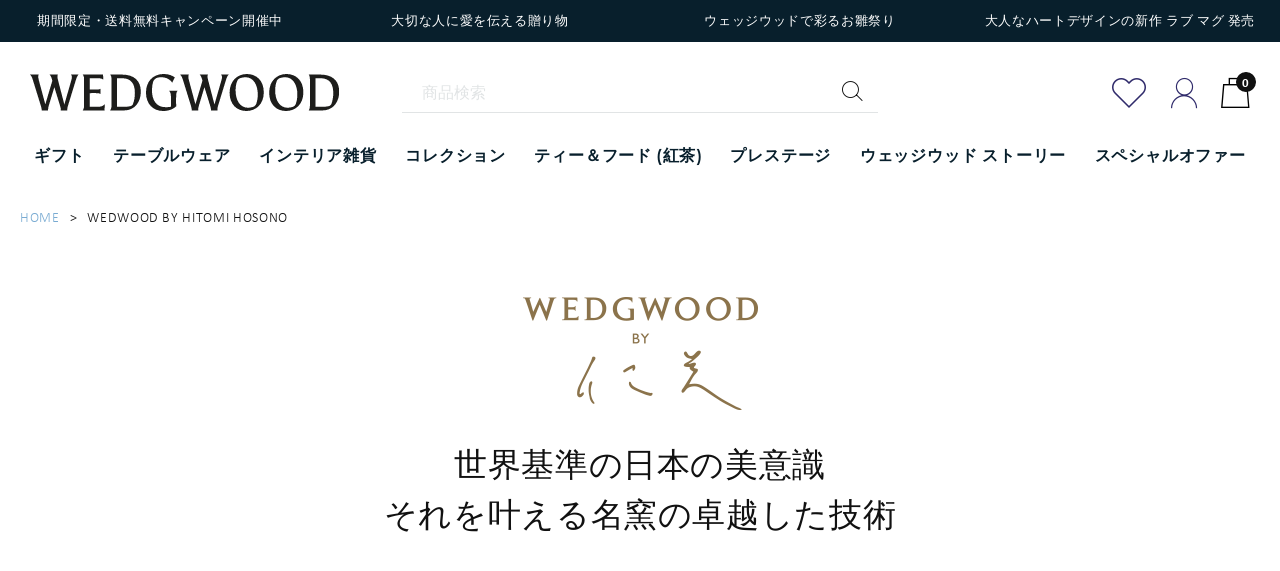

--- FILE ---
content_type: text/html; charset=UTF-8
request_url: https://www.wedgwood.jp/contents/hitomihosono
body_size: 15802
content:
<!doctype html>
<html lang="ja">
	<head prefix="og: http://ogp.me/ns# fb: http://ogp.me/ns/fb# product: http://ogp.me/ns/product#">
		<meta charset="utf-8">
		<meta name="viewport" content="width=device-width, initial-scale=1, shrink-to-fit=no">
		<meta name="eccube-csrf-token" content="5d4f46cd52b8077deb.UYs8WUOQM3tOPPM2ckU2pO552NKw4TDI3Tq2x7kfjP4.ZPlVOCDbRTIYSZ1aRjxyz4Y-4Jv80WmlpHndrtVzz4QIyX5vEsdiOBZTug">
		<meta name="format-detection" content="telephone=no">
		<title>
							WEDWOOD BY HITOMI HOSONO|WEDGWOOD公式オンラインストア		</title>

		<link rel="preload" as="font" href="/html/template/default/assets/css/fonts/icomoon.ttf?b0cjf1?1.0.1" crossorigin>

		<style>
			@font-face {
				font-family: "icomoon";
				src: url("/html/template/default/assets/css/fonts/icomoon.eot?b0cjf1?1.0.1");
				src: url("/html/template/default/assets/css/fonts/icomoon.eot?b0cjf1#iefix?1.0.1") format('embedded-opentype'), url("/html/template/default/assets/css/fonts/icomoon.ttf?b0cjf1?1.0.1") format("truetype"), url("/html/template/default/assets/css/fonts/icomoon.woff?b0cjf1?1.0.1") format("woff"), url("/html/template/default/assets/css/fonts/icomoon.svg?b0cjf1#icomoon?1.0.1") format("svg");
				font-weight: normal;
				font-style: normal;
				font-display: swap;
			}
		</style>

		
			<link rel="stylesheet" href="https://use.typekit.net/qeg0dag.css">

				<link rel="stylesheet" href="/html/template/default/assets/css/bootstrap.min.css?1.0.1">
		<link rel="stylesheet" href="/html/template/default/assets/css/style.min.css?1.0.1"> <link rel="stylesheet" href="/html/template/default/assets/css/static/collaboration.min.css">
				<script src="https://code.jquery.com/jquery-3.5.1.min.js" integrity="sha256-9/aliU8dGd2tb6OSsuzixeV4y/faTqgFtohetphbbj0=" crossorigin="anonymous"></script>
		<script>
			$(function () {
$.ajaxSetup({
'headers': {
'ECCUBE-CSRF-TOKEN': $('meta[name="eccube-csrf-token"]').attr('content')
}
});
});
		</script>
		
					<meta name="description" content="世界基準の日本の美意識 それを叶える名窯の卓越した技術">
									<link rel="canonical" href="https://www.wedgwood.jp/contents/hitomihosono"/>
					
        
					<meta name="keywords" content="WEDWOOD BY 仁美">
											<link rel="apple-touch-icon" sizes="180x180" href="/html/template/default/assets/img/common/apple-touch-icon.png">
			<link rel="shortcut icon" type="image/x-icon" href="/html/template/default/assets/img/common/favicon.ico">
																				<link rel="stylesheet" href="https://use.typekit.net/buz1hjy.css">
		<link rel="stylesheet" href="https://use.typekit.net/agb6fjo.css">
		<style>
			.async-hide {
				opacity: 0 !important
			}
		</style>
		<script>
			(function (a, s, y, n, c, h, i, d, e) {
s.className += ' ' + y;
h.start = 1 * new Date;
h.end = i = function () {
s.className = s.className.replace(RegExp(' ?' + y), '')
};
(a[n] = a[n] || []).hide = h;
setTimeout(function () {
i();
h.end = null
}, c);
h.timeout = c;
})(window, document.documentElement, 'async-hide', 'dataLayer', 4000, {'GTM-PWNNL7H': true});
		</script>

		<!-- Modified Analytics tracking code with Optimize plugin -->
		<script>
			(function (i, s, o, g, r, a, m) {
i['GoogleAnalyticsObject'] = r;
i[r] = i[r] || function () {
(i[r].q = i[r].q || []).push(arguments)
},
i[r].l = 1 * new Date();
a = s.createElement(o),
m = s.getElementsByTagName(o)[0];
a.async = 1;
a.src = g;
m.parentNode.insertBefore(a, m)
})(window, document, 'script', 'https://www.google-analytics.com/analytics.js', 'ga');
ga('create', 'UA-11314201-1', 'auto', {allowLinker: true});
ga('require', 'GTM-PWNNL7H');
		</script>
		<link rel="preconnect" href="https://fonts.googleapis.com">
		<link rel="preconnect" href="https://fonts.gstatic.com" crossorigin>
		<link href="https://fonts.googleapis.com/css2?family=Zen+Kaku+Gothic+Antique:wght@300;400;500;700;900&display=swap" rel="stylesheet">
	</head>
	<body
		id="page_user_data" class="other_page brandId1">
		<!--hitomihosono-->
				<!-- Google Tag Manager -->

		<noscript>
			<iframe src="//www.googletagmanager.com/ns.html?id=GTM-NPFZ6Z" height="0" width="0" style="display:none;visibility:hidden"></iframe>
		</noscript>
		<script>
			(function (w, d, s, l, i) {
w[l] = w[l] || [];
w[l].push({'gtm.start': new Date().getTime(), event: 'gtm.js'});
var f = d.getElementsByTagName(s)[0],
j = d.createElement(s),
dl = l != 'dataLayer' ? '&l=' + l : '';
j.async = true;
j.src = '//www.googletagmanager.com/gtm.js?id=' + i + dl;
f.parentNode.insertBefore(j, f);
})(window, document, 'script', 'dataLayer','GTM-NPFZ6Z');
		</script>
		<!-- End Google Tag Manager -->
		<div id="fb-root"></div>
		<script>
			(function (d, s, id) {
var js,
fjs = d.getElementsByTagName(s)[0];
if (d.getElementById(id)) 
return;

js = d.createElement(s);
js.id = id;
js.src = "//connect.facebook.net/ja_JP/sdk.js#xfbml=1&version=v2.8";
fjs.parentNode.insertBefore(js, fjs);
}(document, 'script', 'facebook-jssdk'));
		</script>

				
		<div
			class="ec-layoutRole">
										<div class="ec-layoutRole__header">
					    <!-- ▼ヘッダー -->
                <style type="text/css">
		header#header .header_info_wrapper{
			padding:0;
		}

		.header_info_wrapper ul{
			display: flex;
			justify-content: center;
			align-items: center;
		}

		.header_info_wrapper li{
			background-color: #081f2c;
			width: 33%;
			padding: 1rem;
			text-align: center;
		}

		.header_info_wrapper li,
		.header_info_wrapper li a,
		.header_info_wrapper li a:hover {
			color: white;
		}

		@media only screen and (max-width: 767px) {
			.header_info_wrapper ul{
				display: block;
				height: 6.5rem;
			}

			.header_info_wrapper li{
				width: 100%;
				height: 100%;
				display: none;
				align-items: center;
				justify-content: center;
			}

			.header_info_wrapper li.sclShow{
				display: flex;
			}
		}
    </style>

    <script>
		$(".header_info_wrapper li").eq(0).addClass("sclShow");

		var i = 0;
		setInterval(function() {
			$(".header_info_wrapper li").eq(i + 0).removeClass("sclShow");
			$(".header_info_wrapper li").eq(i + 1).addClass("sclShow");
			if(i == 2){
				$(".header_info_wrapper li").eq(0).addClass("sclShow");
				i = 0;
			}else{
				i += 1;
			}
		},5000);

        // スマートフォンでのアコーディオンメニュー制御
        document.addEventListener('DOMContentLoaded', function() {
            const menuItems = document.querySelectorAll('#globalNav .menu-level01');

            menuItems.forEach(function(menuItem) {
                menuItem.addEventListener('click', function(e) {
                    // スマートフォンの場合のみアコーディオン動作
                    if (window.innerWidth <= 767) {
                        e.preventDefault();
                        e.stopPropagation();

                        const parentLi = this.closest('li');
                        const subMenu = parentLi.querySelector('.nav_under');

                        if (subMenu) {
                            // 他のメニューを閉じる
                            document.querySelectorAll('#globalNav .nav_under').forEach(function(menu) {
                                if (menu !== subMenu) {
                                    menu.classList.remove('accordion-open');
                                    menu.classList.remove('visible');
                                }
                            });

                            // 他のメニューアイコンの状態をリセット
                            document.querySelectorAll('#globalNav .menu-level01').forEach(function(menuLink) {
                                if (menuLink !== this) {
                                    menuLink.classList.remove('accordion-open');
                                }
                            });

                            // 現在のメニューを開閉
                            subMenu.classList.toggle('accordion-open');
                            this.classList.toggle('accordion-open');

                            // 既存のスライド機能を無効化
                            const globalNav = document.querySelector('#globalNav');
                            if (globalNav) {
                                globalNav.style.transform = 'none';
                                globalNav.setAttribute('data-levelshown', '1');
                            }
                        }
                    }
                });
            });

            // 既存のスライド機能を無効化
            if (window.innerWidth <= 767) {
                // ナビゲーションのクリックイベントを無効化
                const navUnderElements = document.querySelectorAll('#globalNav .nav_under');
                navUnderElements.forEach(function(element) {
                    element.addEventListener('click', function(e) {
                        e.stopPropagation();
                    });
                });

                // バックボタンを無効化
                const backBtn = document.querySelector('#globalNav-wrap .btn-back');
                if (backBtn) {
                    backBtn.style.display = 'none';
                }
            }
        });

        // サブメニュー（第2階層）アコーディオン制御（トグル動作）
        document.addEventListener('DOMContentLoaded', function() {
            const menuTtls = document.querySelectorAll('#globalNav .menu-ttl.menu-level02');
            menuTtls.forEach(function(menuTtl) {
                menuTtl.addEventListener('click', function(e) {
                    if (window.innerWidth <= 767) {
                        e.preventDefault();
                        e.stopPropagation();
                        let thisUl = null;
                        if (this.nextElementSibling && this.nextElementSibling.classList.contains('unuseimg')) {
                            thisUl = this.nextElementSibling;
                        }
                        if (!thisUl) {
                            const parentMenu = this.closest('.menu');
                            if (parentMenu) {
                                thisUl = parentMenu.querySelector('ul.unuseimg');
                            }
                        }
                        if (!thisUl) {
                            thisUl = this.querySelector('ul.unuseimg');
                        }
                        if (thisUl) {
                            if (thisUl.classList.contains('accordion-open')) {
                                thisUl.classList.remove('accordion-open');
                                thisUl.style.display = '';
                            } else {
                                thisUl.classList.add('accordion-open');
                                thisUl.style.display = 'block';
                            }
                        }
                    }
                });
            });
        });

    </script>
    <style>
    /* スマートフォン表示では横並びレイアウトを縦並びに強制 */
    @media only screen and (max-width: 767px) {
      .unuseimg[style*="display: flex"] {
        display: block !important;
      }
      .unuseimg[style*="display: flex"] li[style*="width: 25%"] {
        width: auto !important;
      }

      /* スマホ表示でのヘッダー情報が空の場合のレイアウト調整 */
      .menu-ttl.menu-level02 .sp {
        display: block;
        margin: 10px 0;
      }

      .menu-ttl.menu-level02 .sp a {
        display: block;
        color: #333;
        text-decoration: none;
        font-size: 1.4rem;
      }

      .menu-ttl.menu-level02 .sp a:hover {
        color: #666;
      }

      /* アコーディオンメニューのスタイル */
      #globalNav .nav_under {
        display: none !important;
        background: #f8f8f8 !important;
        color: #333 !important;
        position: static !important;
        left: 0 !important;
        top: auto !important;
        width: 100% !important;
        box-shadow: none !important;
        z-index: auto !important;
        visibility: visible !important;
        padding: 0 !important;
        margin: 0 !important;
      }
      #globalNav .nav_under.accordion-open {
        display: block !important;
      }
      #globalNav .nav_under_inner {
        background: none !important;
        color: #333 !important;
        display: block !important;
        padding: 1rem !important;
      }
      #globalNav .menu-ttl {
        color: #333 !important;
      }
      #globalNav .unuseimg li {
        border: none !important;
        padding-top: 0.7em !important;
      }
      #globalNav .unuseimg a {
        color: #fff !important;
      }
      #globalNav .unuseimg a:hover {
        color: #b5d0ee !important;
      }

      /* アコーディオンアイコン */
      #globalNav .menu-level01 {
        position: relative;
      }

      #globalNav .menu-level01::after {
        content: '▼';
        position: absolute;
        right: 1rem;
        top: 50%;
        transform: translateY(-50%);
        font-size: 0.8rem;
        color: #333;
        transition: transform 0.3s ease;
      }

      #globalNav .menu-level01.accordion-open::after {
        transform: translateY(-50%) rotate(180deg);
      }

      /* 既存のスライド機能を無効化 */
      #globalNav-wrap #globalNav-inner #globalNav {
        transform: none !important;
        transition: none !important;
      }

      #globalNav-wrap .nav_under {
        position: static !important;
        left: auto !important;
        top: auto !important;
        background-color: #f8f8f8 !important;
        color: #333 !important;
        max-height: none !important;
        padding-bottom: 0 !important;
        overflow: visible !important;
      }

      #globalNav-wrap .nav_under.visible {
        display: none !important;
      }

      #globalNav-wrap .nav_under.accordion-open {
        display: block !important;
      }

      /* 空白のサブカテゴリを非表示 */
      #globalNav .menu:empty,
      #globalNav .menu .menu-ttl:empty,
      #globalNav .menu .unuseimg:empty,
      #globalNav .menu .unuseimg li:empty {
        display: none !important;
      }

      /* 空のメニュー項目を非表示 */
      #globalNav .menu .unuseimg li a:empty,
      #globalNav .menu .unuseimg li a:blank {
        display: none !important;
      }

      #globalNav .nav_under,
      #globalNav .nav_under_inner,
      #globalNav .menu,
      #globalNav .menu-ttl,
      #globalNav .unuseimg,
      #globalNav .unuseimg li,
      #globalNav .unuseimg a {
        background: transparent !important;
        color: #333 !important;
        box-shadow: none !important;
      }
      #globalNav .unuseimg a:hover {
        color: #666 !important;
      }
      #globalNav > li {
        position: relative !important;
        display: block !important;
      }
      #globalNav .nav_under {
        position: static !important;
        display: none !important;
        width: 100% !important;
        margin-top: 0.5rem !important;
      }
      #globalNav .nav_under.accordion-open {
        display: block !important;
      }
      #globalNav .menu-level01::after {
        display: none !important;
        content: none !important;
      }
      #globalNav .menu-level01 > div {
        text-align: left !important;
        margin: 0 !important;
        padding-left: 1rem !important;
      }
      #globalNav .unuseimg {
        display: none !important;
      }
      #globalNav .unuseimg.accordion-open {
        display: block !important;
      }
      #globalNav .unuseimg.visible {
        display: none !important;
      }
      #globalNav .unuseimg.accordion-open.visible {
        display: block !important;
      }
      #globalNav .menu .unuseimg,
      #globalNav .menu .unuseimg.visible {
        display: none !important;
        max-height: 0 !important;
        opacity: 0 !important;
        visibility: hidden !important;
      }
      #globalNav .menu .unuseimg.accordion-open,
      #globalNav .menu .unuseimg.accordion-open.visible,
      #globalNav .menu .unuseimg.accordion-open.visible[data-level="3"] {
        display: block !important;
        max-height: 1000px !important;
        opacity: 1 !important;
        visibility: visible !important;
      }
      #globalNav .menu .unuseimg.visible.accordion-open,
      #globalNav .menu .unuseimg[style*="display: none"] {
        display: block !important;
        max-height: 1000px !important;
        opacity: 1 !important;
        visibility: visible !important;
      }
      #globalNav-wrap .under_collection .menu ul[data-level="3"].accordion-open,
      #globalNav-wrap .under_collection .menu ul[data-level="3"].accordion-open.visible {
        display: block !important;
        position: static !important;
        left: 0 !important;
        top: auto !important;
        visibility: visible !important;
        max-height: 1000px !important;
        opacity: 1 !important;
        background: transparent !important;
      }
      #globalNav .menu,
      #globalNav .unuseimg,
      #globalNav .unuseimg li {
        width: 100% !important;
      }
      #globalNav-wrap .nav_under.under_collection .menu ul li a,
      #globalNav-wrap .nav_under.under_list .menu ul li a {
        padding: 0 !important;
      }
      #globalNav-wrap .menu-btn.sp {
        position: relative;
        z-index: 1001;
        padding: 1rem 0 1rem 1rem;
        background: #f8f8f8;
      }
      #globalNav {
        padding-top: 3.5rem !important;
      }
      #globalNav-wrap .icon-close {
        font-size: 2rem;
        z-index: 1002;
        position: relative;
      }

    }
    </style>

<header id="header" class="headroom">

			<div class="header_info_wrapper">
			<ul>
									<li>
						<p><a href="/whats_new/campaigns/freeshipping2026"><font color="#FFFFFF">期間限定・送料無料キャンペーン開催中</font></a></p>
					</li>
									<li>
						<p><a href="/products/list?category_id=312"><font color="#FFFFFF">大切な人に愛を伝える贈り物</font></a></p>
					</li>
									<li>
						<p><a href="/products/list?category_id=346"><font color="#FFFFFF">ウェッジウッドで彩るお雛祭り</font></a></p>
					</li>
									<li>
						<p><a href="/products/list?category_id=341"><font color="#FFFFFF">大人なハートデザインの新作 ラブ マグ 発売</font></a></p>
					</li>
							</ul>
		</div>
		<div class="header_inner">
		<div class="header_inner01_l">
			<div class="menu-btn-open">
				<a href="#" class="icon-menu" title="Open Navigation"></a>
			</div>
							<div class="logo">
					<a href="https://www.wedgwood.jp/" class="icon-logo" title="Wedgewood Web Site Logo">
						<img src="/html/template/default/assets/img/common/logo/logo.svg" height="40" width="333.8" alt="" style="padding-right: 25px; vertical-align: top;">
					</a>
				</div>
					</div>
		<div class="search">
			<form method="get" class="searchform" action="/products/list">
				<input type="search" id="site-search" name="name" maxlength="50" class="search-name form-control" placeholder="商品検索" aria-label="商品検索" style="padding-left: 20px; padding-right: 50px; width: 100%; box-sizing: border-box; height: 40px;" />
			</form>
			<label for="site-search" class="icon-search" style="position: absolute; right: 20px; top: 23px; font-size: 20px;"></label>
		</div>
				<div class="wrap">
			<div class="favorite">
				<a href="https://www.wedgwood.jp/mypage/favorite" class="icon-heart" title="Add Favorite"></a>
			</div>
			<div class="person">
									<a href="https://www.wedgwood.jp/mypage/" class="icon-person" title="Mypage Link"></a>
							</div>
			<div class="ec-headerRole__cart">
				
<div class="bag ec-cartNaviWrap">
    <div class="ec-cartNavi">
        <div class="icon-bag">
            <span class="bag-badge">0</span>
        </div>
    </div>
            <div class="ec-cartNaviNull">
            <div class="ec-cartNaviNull__message">
                <p>現在カート内に商品はございません。</p>
            </div>
        </div>
    </div>

			</div>
		</div>
	</div>

	<div id="globalNav-wrap" class="hidden">
		<nav id="globalNav-inner" data-levelshown="1">
			<div class="menu-btn sp">
				<a href="#" class="icon-close" title="Close Navigation"></a>
			</div>
			<div class="btn-back sp">
				← back
			</div>
			<ul id="globalNav" data-level="1" data-levelshown="1">
													<li>
						<a href="#" class="menu-level01">
							<div>
								<span class="jp">ギフト</span>
							</div>
						</a>
												<div class="nav_under under_collection" data-level="2">
							<div class="nav_under_inner" style="justify-content: flex-start;">
																					
																																																																																																																																																										
															
																								
								
																	<div class="menu menu011" style="flex-basis: 25%;">
										<div class="menu-ttl menu-level02">
																																				シーンで選ぶ
																																	</div>
										<ul class="unuseimg" data-level="3">
																							<li><a href="/products/list?category_id=312">バレンタインデーの贈り物</a></li>
																							<li><a href="/products/list?category_id=346">桃の節句・端午の節句</a></li>
																							<li><a href="/products/list?category_id=345">卒業祝い・入学祝い</a></li>
																							<li><a href="/products/list?category_id=321">新築祝い・引越し祝い・開業祝い</a></li>
																							<li><a href="/products/list?category_id=320">誕生日祝い</a></li>
																							<li><a href="/products/list?category_id=316">結婚祝い</a></li>
																							<li><a href="/products/list?category_id=317">出産祝い</a></li>
																							<li><a href="/products/list?category_id=342">退職祝い</a></li>
																							<li><a href="/products/list?category_id=343">年末年始に喜ばれるギフト</a></li>
																							<li><a href="/products/list?category_id=344">成人のお祝い</a></li>
																							<li><a href="/products/list?category_id=314">母の日の贈り物</a></li>
																							<li><a href="/products/list?category_id=323">父の日の贈り物</a></li>
																							<li><a href="/products/list?category_id=347">クリスマスギフト</a></li>
																							<li><a href="/products/list?category_id=348">香典返し・法要・法事</a></li>
																					</ul>

																			</div>
																							
																								
								
																	<div class="menu menu021" style="flex-basis: 25%;">
										<div class="menu-ttl menu-level02">
																																				贈る相手で選ぶ
																																	</div>
										<ul class="unuseimg" data-level="3">
																							<li><a href="/products/list?category_id=349">女性への贈り物</a></li>
																							<li><a href="/products/list?category_id=350">男性への贈り物</a></li>
																							<li><a href="/products/list?category_id=351">法人ギフト</a></li>
																					</ul>

																			</div>
																							
																								
								
																	<div class="menu menu031" style="flex-basis: 50%;">
										<div class="menu-ttl menu-level02">
																																				予算で選ぶ
																																	</div>
										<ul class="unuseimg" data-level="3" style="display: flex; flex-wrap: wrap;">
																							<li style="width: 25%;"><a href="/products/list?category_id=352">3,300円（税込）未満</a></li>
																							<li style="width: 25%;"><a href="/products/list?category_id=353">3,300円（税込）～5,500円（税込）未満</a></li>
																							<li style="width: 25%;"><a href="/products/list?category_id=354">5,500円（税込）～8,250円（税込）未満</a></li>
																							<li style="width: 25%;"><a href="/products/list?category_id=355">8,250円（税込）～11,000円（税込）未満</a></li>
																							<li style="width: 25%;"><a href="/products/list?category_id=356">11,000円（税込）～22,000円（税込）未満</a></li>
																							<li style="width: 25%;"><a href="/products/list?category_id=357">22,000円（税込）以上</a></li>
																					</ul>

																			</div>
																						</div>
						</div>
											</li>
									<li>
						<a href="/products/list?category_id=8" class="menu-level01">
							<div>
								<span class="jp">テーブルウェア</span>
							</div>
						</a>
												<div class="nav_under under_collection" data-level="2">
							<div class="nav_under_inner" style="justify-content: flex-start;">
																					
																																																								
															
																								
								
																	<div class="menu menu011" style="flex-basis: 100%;">
										<div class="menu-ttl menu-level02">
																																				<span class="sp">
																													<a href="/products/list?category_id=325" onclick="if(document.body.clientWidth < 768) { event.stopPropagation(); return true; }">スペシャル オファー</a><br>																													<a href="/products/list?category_id=341" onclick="if(document.body.clientWidth < 768) { event.stopPropagation(); return true; }">新製品</a><br>																													<a href="/products/list?category_id=40" onclick="if(document.body.clientWidth < 768) { event.stopPropagation(); return true; }">セット</a><br>																													<a href="/products/list?category_id=42" onclick="if(document.body.clientWidth < 768) { event.stopPropagation(); return true; }">グラスウェア</a><br>																													<a href="/products/list?category_id=41" onclick="if(document.body.clientWidth < 768) { event.stopPropagation(); return true; }">プレート</a><br>																													<a href="/products/list?category_id=56" onclick="if(document.body.clientWidth < 768) { event.stopPropagation(); return true; }">カップ&amp;ソーサー</a><br>																													<a href="/products/list?category_id=55" onclick="if(document.body.clientWidth < 768) { event.stopPropagation(); return true; }">マグカップ</a><br>																													<a href="/products/list?category_id=52" onclick="if(document.body.clientWidth < 768) { event.stopPropagation(); return true; }">ティーポット、シュガー、クリーマー</a><br>																													<a href="/products/list?category_id=53" onclick="if(document.body.clientWidth < 768) { event.stopPropagation(); return true; }">ボウル</a>																											</span>
																																	</div>
										<ul class="unuseimg" data-level="3" style="display: flex; flex-wrap: wrap;">
																							<li style="width: 25%;"><a href="/products/list?category_id=325">スペシャル オファー</a></li>
																							<li style="width: 25%;"><a href="/products/list?category_id=341">新製品</a></li>
																							<li style="width: 25%;"><a href="/products/list?category_id=40">セット</a></li>
																							<li style="width: 25%;"><a href="/products/list?category_id=42">グラスウェア</a></li>
																							<li style="width: 25%;"><a href="/products/list?category_id=41">プレート</a></li>
																							<li style="width: 25%;"><a href="/products/list?category_id=56">カップ&amp;ソーサー</a></li>
																							<li style="width: 25%;"><a href="/products/list?category_id=55">マグカップ</a></li>
																							<li style="width: 25%;"><a href="/products/list?category_id=52">ティーポット、シュガー、クリーマー</a></li>
																							<li style="width: 25%;"><a href="/products/list?category_id=53">ボウル</a></li>
																					</ul>

																			</div>
																						</div>
						</div>
											</li>
									<li>
						<a href="/products/list?category_id=9" class="menu-level01">
							<div>
								<span class="jp">インテリア雑貨</span>
							</div>
						</a>
												<div class="nav_under under_collection" data-level="2">
							<div class="nav_under_inner" style="justify-content: flex-start;">
																					
																																																								
															
																								
								
																	<div class="menu menu011" style="flex-basis: 100%;">
										<div class="menu-ttl menu-level02">
																																				<span class="sp">
																													<a href="/products/list?category_id=50" onclick="if(document.body.clientWidth < 768) { event.stopPropagation(); return true; }">ホーム デコレーション</a><br>																													<a href="/products/list?category_id=43" onclick="if(document.body.clientWidth < 768) { event.stopPropagation(); return true; }">ベース</a><br>																													<a href="/products/list?category_id=51" onclick="if(document.body.clientWidth < 768) { event.stopPropagation(); return true; }">フォトフレーム・ 時計</a><br>																													<a href="/products/list?category_id=49" onclick="if(document.body.clientWidth < 768) { event.stopPropagation(); return true; }">キャンドルホルダー、小物入れ</a><br>																													<a href="/products/list?category_id=336" onclick="if(document.body.clientWidth < 768) { event.stopPropagation(); return true; }">ペットボウル</a><br>																													<a href="/products/list?category_id=48" onclick="if(document.body.clientWidth < 768) { event.stopPropagation(); return true; }">その他（フレグランス、ノンジャンル）</a>																											</span>
																																	</div>
										<ul class="unuseimg" data-level="3" style="display: flex; flex-wrap: wrap;">
																							<li style="width: 25%;"><a href="/products/list?category_id=50">ホーム デコレーション</a></li>
																							<li style="width: 25%;"><a href="/products/list?category_id=43">ベース</a></li>
																							<li style="width: 25%;"><a href="/products/list?category_id=51">フォトフレーム・ 時計</a></li>
																							<li style="width: 25%;"><a href="/products/list?category_id=49">キャンドルホルダー、小物入れ</a></li>
																							<li style="width: 25%;"><a href="/products/list?category_id=336">ペットボウル</a></li>
																							<li style="width: 25%;"><a href="/products/list?category_id=48">その他（フレグランス、ノンジャンル）</a></li>
																					</ul>

																			</div>
																						</div>
						</div>
											</li>
									<li>
						<a href="#" class="menu-level01">
							<div>
								<span class="jp">コレクション</span>
							</div>
						</a>
												<div class="nav_under under_collection" data-level="2">
							<div class="nav_under_inner" style="justify-content: flex-start;">
																					
																																																																																																																																																																																																											
															
																								
								
																	<div class="menu menu011" style="flex-basis: 10%;">
										<div class="menu-ttl menu-level02">
																																				FEATURED
																																	</div>
										<ul class="unuseimg" data-level="3">
																							<li><a href="/contents/florentine-hub">フロレンティーン</a></li>
																							<li><a href="/contents/behind-the-pattern-of-wild-strawberry">ワイルドストロベリー</a></li>
																					</ul>

																			</div>
																							
																								
								
																	<div class="menu menu021" style="flex-basis: 60%;">
										<div class="menu-ttl menu-level02">
																																				All collections
																																	</div>
										<ul class="unuseimg" data-level="3" style="display: flex; flex-wrap: wrap;">
																							<li style="width: 25%;"><a href="/products/list?category_id=277">アンセミオン</a></li>
																							<li style="width: 25%;"><a href="/products/list?category_id=318">アンセミオン グレイ</a></li>
																							<li style="width: 25%;"><a href="/products/list?category_id=72">インタグリオ</a></li>
																							<li style="width: 25%;"><a href="/products/list?category_id=340">ヴォヤージュ オブ ザ ビーグル</a></li>
																							<li style="width: 25%;"><a href="/products/list?category_id=176">ジオ</a></li>
																							<li style="width: 25%;"><a href="/products/list?category_id=359">ジオ ブルー</a></li>
																							<li style="width: 25%;"><a href="/products/list?category_id=83">ジャスパーウェア</a></li>
																							<li style="width: 25%;"><a href="/products/list?category_id=66">スウィート プラム</a></li>
																							<li style="width: 25%;"><a href="/products/list?category_id=335">ストロベリー インクブルー</a></li>
																							<li style="width: 25%;"><a href="/products/list?category_id=64">ストロベリー ブルーム インディゴ</a></li>
																							<li style="width: 25%;"><a href="/products/list?category_id=31">バタフライブルーム</a></li>
																							<li style="width: 25%;"><a href="/products/list?category_id=313">ハミングバード</a></li>
																							<li style="width: 25%;"><a href="/products/list?category_id=85">フェスティビティ</a></li>
																							<li style="width: 25%;"><a href="/products/list?category_id=329">フェニックス</a></li>
																							<li style="width: 25%;"><a href="/products/list?category_id=62">プシュケ</a></li>
																							<li style="width: 25%;"><a href="/products/list?category_id=307">プロミシス</a></li>
																							<li style="width: 25%;"><a href="/products/list?category_id=334">フロレンティーン ヴェルデ</a></li>
																							<li style="width: 25%;"><a href="/products/list?category_id=333">フロレンティーン サーモン</a></li>
																							<li style="width: 25%;"><a href="/products/list?category_id=330">フロレンティーン シトロン</a></li>
																							<li style="width: 25%;"><a href="/products/list?category_id=61">フロレンティーン ターコイズ</a></li>
																							<li style="width: 25%;"><a href="/products/list?category_id=331">フロレンティーン フューシャ</a></li>
																							<li style="width: 25%;"><a href="/products/list?category_id=332">フロレンティーン マリン</a></li>
																							<li style="width: 25%;"><a href="/products/list?category_id=326">ヘリア</a></li>
																							<li style="width: 25%;"><a href="/products/list?category_id=305">ホワイトフォリア</a></li>
																							<li style="width: 25%;"><a href="/products/list?category_id=308">ルネッサンス ゴールド</a></li>
																							<li style="width: 25%;"><a href="/products/list?category_id=58">ワイルドストロベリー</a></li>
																							<li style="width: 25%;"><a href="/products/list?category_id=280">ワイルドストロベリー カジュアル</a></li>
																							<li style="width: 25%;"><a href="/products/list?category_id=271">ワンダーラスト</a></li>
																							<li style="width: 25%;"><a href="/products/list?category_id=57">その他</a></li>
																					</ul>

																			</div>
																							
																								
								
																	<div class="menu menu031" style="flex-basis: 10%;">
										<div class="menu-ttl menu-level02">
																																				Designers
																																	</div>
										<ul class="unuseimg" data-level="3">
																							<li><a href="/contents/wedgwood-x-jw-anderson">WEDGWOOD X JW ANDERSON</a></li>
																							<li><a href="/products/list?category_id=324">シーラ・ブリッジス</a></li>
																							<li><a href="/products/list?category_id=71">ヴェラ・ウォン</a></li>
																							<li><a href="/products/list?category_id=304">セイラーズ フェアウェル by Kit Kemp</a></li>
																							<li><a href="/products/list?category_id=294">Wedgwood by Hitomi Hosono</a></li>
																					</ul>

																			</div>
																							
																								
								
																	<div class="menu menu041" style="flex-basis: 10%;">
										<div class="menu-ttl menu-level02">
																																				季節限定商品
																																	</div>
										<ul class="unuseimg" data-level="3">
																							<li><a href="/products/list?category_id=310">2026 福袋</a></li>
																							<li><a href="/products/list?category_id=363">シルバートンキン</a></li>
																							<li><a href="/products/list?category_id=364">レッドスプレンダー</a></li>
																							<li><a href="/products/list?category_id=302">節句 コレクション</a></li>
																							<li><a href="/products/list?category_id=338">フェスティブ</a></li>
																							<li><a href="/products/list?category_id=337">ナッツクラッカー</a></li>
																					</ul>

																																												<div class="menu-ttl royalalbert">
													<a target="_blank" href="https://www.royalalbert.jp/">Royal Albert</a>
												</div>
																														</div>
																						</div>
						</div>
											</li>
									<li>
						<a href="/products/list?category_id=10" class="menu-level01" onclick="if(document.body.clientWidth < 768) { event.preventDefault(); event.stopPropagation(); event.stopImmediatePropagation(); window.location.href = this.href; return false; }">
							<div>
								<span class="jp">ティー＆フード (紅茶)</span>
							</div>
						</a>
											</li>
									<li>
						<a href="#" class="menu-level01">
							<div>
								<span class="jp">プレステージ</span>
							</div>
						</a>
												<div class="nav_under under_collection" data-level="2">
							<div class="nav_under_inner" style="justify-content: flex-start;">
																					
																																																								
															
																								
								
																	<div class="menu menu011" style="flex-basis: 100%;">
										<div class="menu-ttl menu-level02">
																																				<span class="sp">
																													<a href="/contents/portland-vase" onclick="if(document.body.clientWidth < 768) { event.stopPropagation(); return true; }">ポートランドベース</a><br>																													<a href="/contents/hitomihosono" onclick="if(document.body.clientWidth < 768) { event.stopPropagation(); return true; }">Hitomi Hosono</a>																											</span>
																																	</div>
										<ul class="unuseimg" data-level="3" style="display: flex; flex-wrap: wrap;">
																							<li style="width: 25%;"><a href="/contents/portland-vase">ポートランドベース</a></li>
																							<li style="width: 25%;"><a href="/contents/hitomihosono">Hitomi Hosono</a></li>
																					</ul>

																			</div>
																						</div>
						</div>
											</li>
									<li>
						<a href="/contents/the_wedgwood_story" class="menu-level01">
							<div>
								<span class="jp">ウェッジウッド ストーリー</span>
							</div>
						</a>
												<div class="nav_under under_collection" data-level="2">
							<div class="nav_under_inner" style="justify-content: flex-start;">
																					
																																																																																																																																																										
															
																								
								
																	<div class="menu menu011" style="flex-basis: 25%;">
										<div class="menu-ttl menu-level02">
																																				COLLABORATIONS
																																	</div>
										<ul class="unuseimg" data-level="3">
																							<li><a href="/contents/making-history">WEDGWOOD X JW ANDERSON</a></li>
																							<li><a href="/contents/west-meets-east">WEST MEETS EAST</a></li>
																					</ul>

																			</div>
																							
																								
								
																	<div class="menu menu021" style="flex-basis: 25%;">
										<div class="menu-ttl menu-level02">
																																				INSPIRATION
																																	</div>
										<ul class="unuseimg" data-level="3">
																							<li><a href="/contents/christmas-table-setting-ideas">クリスマスのテーブルデコレーション</a></li>
																					</ul>

																			</div>
																							
																								
								
																	<div class="menu menu031" style="flex-basis: 50%;">
										<div class="menu-ttl menu-level02">
																																				CRAFTSMANSHIP
																																	</div>
										<ul class="unuseimg" data-level="3" style="display: flex; flex-wrap: wrap;">
																							<li style="width: 25%;"><a href="/contents/welcometowedgwood/editorials/guide-to-jasperware">ジャスパーについて</a></li>
																					</ul>

																			</div>
																						</div>
						</div>
											</li>
									<li>
						<a href="/products/list?category_id=325" class="menu-level01" onclick="if(document.body.clientWidth < 768) { event.preventDefault(); event.stopPropagation(); event.stopImmediatePropagation(); window.location.href = this.href; return false; }">
							<div>
								<span class="jp">スペシャルオファー</span>
							</div>
						</a>
											</li>
				
				<li class="single break">
					<a href="https://www.wedgwood.jp/mypage/">マイページ</a>
				</li>
				<li class="single">
					<a href="https://www.wedgwood.jp/guide">ショッピングガイド</a>
				</li>
			</ul>
		</nav>
	</div>
</header>

        <!-- ▲ヘッダー -->

				</div>
			
						
			<div
				class="ec-layoutRole__contents">
								
								
				<div
					class="ec-layoutRole__main">
										
										<nav class="breadcrumbs">
    <ul>
        <li><a href="https://www.wedgwood.jp/">HOME</a></li>
        <li>WEDWOOD BY HITOMI HOSONO</li>
    </ul>
</nav>

<div class="collaboration">

    <div class="title-area">
        <img src="/html/template/default/assets/img/collaboration/wedgwood_logo.png" alt="WEDWOOD BY 仁美" title="WEDWOOD BY hitomi hosono">
      <h1>世界基準の日本の美意識<br>それを叶える名窯の卓越した技術</h1>
    </div>
    
    <div class="main-area">
        
      <div class="video-area">
        <iframe src="https://www.youtube.com/embed/c_Bqjt9Ph6k?controls=0" frameborder="0"
          allow="accelerometer; autoplay; encrypted-media; gyroscope; picture-in-picture" allowfullscreen></iframe>
      </div>
      
      <!-- <div class="exhibition-area">
        <h2>
        展示情報<br><br>
        <span>WEDGWOOD by Hitomi Hosono の世界を<br class="sp-display">堪能できる機会を、ぜひお見逃しなく。</span>
        </h2>
        <ul>
          <li>2022年3月30日(水)～4月12日(火)<br class="sp-display" /> 阪急うめだ本店7階 コトコトステージ71</li>
        </ul>
      </div> -->

      <div class="top">
          <img src="/html/template/default/assets/img/collaboration/wedgwood1.jpg" alt="">
        <p>
        土と話す陶芸家、細野仁美氏。ロンドンの大英博物館やヴィクトリア＆アルバートの美術館にその才能を認められた日本人アーティストが、ウェッジウッドの「アーティスト イン レジデンス」プログラムに選ばれ、WEDGWOOD  by Hitomi Hosonoコレクションが誕生しました。「自然の中の美しさ」を意識したこのコレクションは、自然界にあふれる花や葉のありのままの姿をリアルに再現したモチーフと、やわらかい色合いのジャスパーとのハーモニーが特徴です。そっと揺れるような風や、木漏れ日の穏やかさをを感じさせる―優しい佇まいながら、都会の喧騒で忘れかけた自然の癒しを思い出させてくれます。いずれも世界限定数が設けられた希少なアイテムで、バックスタンプにはウェッジウッドのロゴと共に、細野仁美氏の漢字のサインも刻印されています。<br />
        
      </p>
        <div class="box two-column">
          <ul>
            <li class="left"><img src="/html/template/default/assets/img/collaboration/wedgwood2.jpg" alt=""></li>
            <li class="right"><img src="/html/template/default/assets/img/collaboration/wedgwood3.jpg" alt=""></li>
          </ul>
        </div>
      </div>


      <div class="profile-area">
        <h3 class="sp-display">細野仁美氏プロフィール</h3>
        <ul>
          <li class="left"><img src="/html/template/default/assets/img/collaboration/wedgwood4.jpg" alt=""></li>
          <li class="right">
            <h3 class="pc-display">細野仁美氏プロフィール</h3>
            <p>
              1978年岐阜県生まれ。 <br />
              金沢美術工芸大学卒業。イギリスを拠点に活躍する陶芸家。イギリスのロイヤル・カレッジ・オブ・アートにて修士の勉強をする傍ら、ウェッジウッドの工場でインターンをしていた経歴を持つ。葉や花を模した非常に繊細で躍動感あふれる作品を得意とする。彼女の作品は、大英博物館やヴィクトリア＆アルバートなどでパーマネントコレクションとして展示されている。
            </p>
          </li>
        </ul>
        <div class="text-area">
          <h3>「今、現代に生きている人々は、<br class="sp-display">自然を求めている」（細野氏）</h3>
          <p>
          伝統あるブランドとのコラボレーションで細野氏が表現したかったのは、現代に生きている人々が求めているもの。それは、飾らない、ありのままの自然でした。そよ風に揺れる花、各々が咲きたい場所で咲き乱れる様子、また、花びらが映し出す陰影・・・。2世紀半近い歴史をもつジャスパーの型のアーカイブから、気持ちに響くモチーフを選びだし、ウェッジウッドの熟練の職人と何度となくテストピースを作り、実験と工夫を重ねることで、彼女のこだわりとアイデアが作品として実現しました。<br />
          「難しいことが本当にいっぱいありました。でもそこで諦めることなく、みんなに相談することで、解決策を一緒に編み出してもらったんです。普段の私は、ひとりでロンドンのスタジオにこもって作業しているのですが、ウェッジウッドでの仕事は『チームって素晴らしい』と思える経験でした。」（細野氏)
          </p>
        </div>
        <div class="text-area">
          <h3>土に記憶を宿す挑戦。<br class="sp-display">たおやかで、かつ、生命力のある作品</h3>
          <p>
          「植物を触ったその記憶を土に宿したいと思っていて、自宅との往復の時間では、公園などを通りながら、いろいろな植物を触っています。変な人と思われているかも。」と笑う細野氏。今回の企画において、ウェッジウッドからのリクエストは、ウェッジウッド独自の素地ジャスパーを使うこと、希少数のアートピースであること、そして、世界中の市場に受け入れられる美であること、でした。細野氏は、自然界に存在する形にこだわるだけでなく、落ちる影が美しく映える、極めて白に近い淡い色、例えるなら和菓子のような繊細で艶やかな色合いにもこわだりました。完成したのは、大胆かつ繊細、ユニバーサルでありながら前衛的なデザイン。粘土という素材を用い、たおやかでありがなら、静かな躍動感を感じさせ、まさに希代のアーティストの存在を存分に世に示しました。
        </p>
        </div>
      </div>

      <div class="box">
          <img src="/html/template/default/assets/img/collaboration/wedgwood5.jpg" alt="">
      </div>

      <div class="box two-column">
        <ul>
          <li class="left"><img src="/html/template/default/assets/img/collaboration/wedgwood6.jpg" alt=""></li>
          <li class="right"><img src="/html/template/default/assets/img/collaboration/wedgwood7.jpg" alt=""></li>
        </ul>
      </div>

      <div class="products-area">
        <h2>WEDGWOOD<br class="sp-display"> by Hitomi Hosono</h2>
        <ul>
          <!-- <li>
            <div class="products-img"><img src="/html/template/default/assets/img/collaboration/wedgwood8.jpg" alt=""></div>
            <div class="products-name">
              Shōka (昇華) Vase<br>
              <span>世界限定： 5ピース</span>
            </div>
            <div class="sns-area">
              <ul>
                <li class="facebook">
                  <iframe src="https://www.facebook.com/plugins/share_button.php?href=https%3A%2F%2Fwww.wedgwood.jp%2Fproducts%2Fdetail.php%3Fproduct_id%3D899078&layout=button&size=small&width=61&height=20&appId" width="61" height="20" style="border:none;overflow:hidden" scrolling="no" frameborder="0" allowTransparency="true" allow="encrypted-media"></iframe>
                </li>
          <li class="twitter">
                  <a href="//twitter.com/share" class="twitter-share-button" data-url="https://www.wedgwood.jp/products/detail/899078" data-lang="en">
                          Tweet
                        </a>
                        <script async src="https://platform.twitter.com/widgets.js" charset="utf-8"></script>
                      </li>
          <li class="line">
                  <div class="line-it-button" data-lang="ja" data-type="share-a" data-ver="3" data-url="https://www.wedgwood.jp/products/detail/899078" data-color="default" data-size="small" data-count="false"></div>
                  <script src="https://d.line-scdn.net/r/web/social-plugin/js/thirdparty/loader.min.js" async="async" defer="defer"></script>
                </li>
        </ul>
      </div>
      <div class="products-description">
        <span>[大英博物館所蔵]</span><br>
        ウェッジウッドのアイコンとも言うべき「ポートランド ベース」をHitomi Hosono 流に解釈。ターコイズ色のジャスパーにシダの葉のモチーフを、ふんだんかつ繊細にあしらっています。
      </div>
      <div class="btn detail-btn">
        <a href="https://www.wedgwood.jp/products/detail/899078">商品を見る</a>
      </div>
      <div class="btn contact-btn">
        <a href="https://www.wedgwood.jp/contact">お問い合わせ</a>
      </div>
      </li> -->

      <li>
          <div class="products-img">
            <img src="/html/template/default/assets/img/collaboration/wedgwood14.jpg" alt="">
          </div>
          <div class="products-name">
            陶季コレクション（5枚セット）<br>
            <span>世界限定： 50セット</span>
          </div>
          <div class="sns-area">
            <ul>
              <li class="facebook">
                <iframe src="https://www.facebook.com/plugins/share_button.php?href=https%3A%2F%2Fwww.wedgwood.jp%2Fproducts%2Fdetail.php%3Fproduct_id%3D899781&layout=button&size=small&width=61&height=20&appId" width="61" height="20" style="border:none;overflow:hidden" scrolling="no" frameborder="0" allowTransparency="true" allow="encrypted-media"></iframe>
              </li>
      <li class="twitter">
                <a href="//twitter.com/share" class="twitter-share-button" data-url="https://www.wedgwood.jp/products/detail/899781" data-lang="en">
                  Tweet
                </a>
                <script async src="https://platform.twitter.com/widgets.js" charset="utf-8"></script>
              </li>
      <li class="line">
                <div class="line-it-button" data-lang="ja" data-type="share-a" data-ver="3" data-url="https://www.wedgwood.jp/products/detail/899781" data-color="default" data-size="small" data-count="false"></div>
                <script src="https://d.line-scdn.net/r/web/social-plugin/js/thirdparty/loader.min.js" async="async" defer="defer"></script>
              </li>
      </ul>
    </div>
    <div class="products-description">
      日本の五季を繊細に表現したウォールアート。ご自身でアレンジして飾ることができるというのが、本作品のコンセプトです。季節に合わせて一つの陶季だけを飾ったり、2つ以上の陶季を一緒に飾って季節の移ろいを彩ることもできます。ご家庭で季節をお楽しみください。
    </div>
    <div class="btn detail-btn">
      <a href="https://www.wedgwood.jp/products/detail/899781">商品を見る</a>
    </div>
    <div class="btn contact-btn">
      <a href="https://www.wedgwood.jp/contact">お問い合わせ</a>
    </div>
    </li>

      <li>
          <div class="products-img">
            <img src="/html/template/default/assets/img/collaboration/wedgwood9.jpg" alt="">
          </div>
          <div class="products-name">
            Kasumi (花霞) Vase<br>
            <span>世界限定： 5ピース</span>
          </div>
          <div class="sns-area">
            <ul>
              <li class="facebook">
                <iframe src="https://www.facebook.com/plugins/share_button.php?href=https%3A%2F%2Fwww.wedgwood.jp%2Fproducts%2Fdetail.php%3Fproduct_id%3D899079&layout=button&size=small&width=61&height=20&appId" width="61" height="20" style="border:none;overflow:hidden" scrolling="no" frameborder="0" allowTransparency="true" allow="encrypted-media"></iframe>
              </li>
      <li class="twitter">
                <a href="//twitter.com/share" class="twitter-share-button" data-url="https://www.wedgwood.jp/products/detail/899079" data-lang="en">
                  Tweet
                </a>
                <script async src="https://platform.twitter.com/widgets.js" charset="utf-8"></script>
              </li>
      <li class="line">
                <div class="line-it-button" data-lang="ja" data-type="share-a" data-ver="3" data-url="https://www.wedgwood.jp/products/detail/899079" data-color="default" data-size="small" data-count="false"></div>
                <script src="https://d.line-scdn.net/r/web/social-plugin/js/thirdparty/loader.min.js" async="async" defer="defer"></script>
              </li>
      </ul>
    </div>
    <div class="products-description">
      ひとつひとつ手作業で施されたデイジーの花々が、重なり合いながら花瓶の口元からあふれだすかのようなデザイン。自然界にある花のように、 風にゆれる様や自然な陰影にこだわって重ねた緻密なレリーフが圧巻です。
    </div>
    <div class="btn detail-btn">
      <a href="https://www.wedgwood.jp/products/detail/899079">商品を見る</a>
    </div>
    <div class="btn contact-btn">
      <a href="https://www.wedgwood.jp/contact">お問い合わせ</a>
    </div>
    </li>

    <li>
          <div class="products-img">
            <img src="/html/template/default/assets/img/collaboration/wedgwood10.jpg" alt="">
          </div>
          <div class="products-name">
            Haruka (陽花) Bowl<br>
            <span>世界限定： 5ピース</span>
          </div>
          <div class="sns-area">
            <ul>
              <li class="facebook">
                <iframe src="https://www.facebook.com/plugins/share_button.php?href=https%3A%2F%2Fwww.wedgwood.jp%2Fproducts%2Fdetail.php%3Fproduct_id%3D899080&layout=button&size=small&width=61&height=20&appId" width="61" height="20" style="border:none;overflow:hidden" scrolling="no" frameborder="0" allowTransparency="true" allow="encrypted-media"></iframe>
              </li>
    <li class="twitter">
                <a href="//twitter.com/share" class="twitter-share-button" data-url="https://www.wedgwood.jp/products/detail/899080" data-lang="en">
                  Tweet
                </a>
                <script async src="https://platform.twitter.com/widgets.js" charset="utf-8"></script>
              </li>
    <li class="line">
                <div class="line-it-button" data-lang="ja" data-type="share-a" data-ver="3" data-url="https://www.wedgwood.jp/products/detail/899080" data-color="default" data-size="small" data-count="false"></div>
                <script src="https://d.line-scdn.net/r/web/social-plugin/js/thirdparty/loader.min.js" async="async" defer="defer"></script>
              </li>
    </ul>
  </div>
  <div class="products-description">
    ウェッジウッドの伝統的なモチーフであるデイジーを、立体感を持たせながら流れるように有機的にあしらいました。優しい色味をしたペールイエロージャスパーの上で、まるで温かい陽射しを受け、デイジーの花々が踊っているかのようです。
  </div>
  <div class="btn detail-btn">
    <a href="https://www.wedgwood.jp/products/detail/899080">商品を見る</a>
  </div>
  <div class="btn contact-btn">
    <a href="https://www.wedgwood.jp/contact">お問い合わせ</a>
  </div>
  </li>

  <li>
          <div class="products-img">
            <img src="/html/template/default/assets/img/collaboration/wedgwood15.jpg" alt="">
          </div>
          <div class="products-name">
            Touka (透花) Vase<br>
            <span>世界限定： 5ピース</span>
          </div>
          <div class="sns-area">
            <ul>
              <li class="facebook">
                <iframe src="https://www.facebook.com/plugins/share_button.php?href=https%3A%2F%2Fwww.wedgwood.jp%2Fproducts%2Fdetail.php%3Fproduct_id%3D899783&layout=button&size=small&width=61&height=20&appId" width="61" height="20" style="border:none;overflow:hidden" scrolling="no" frameborder="0" allowTransparency="true" allow="encrypted-media"></iframe>
              </li>
  <li class="twitter">
                <a href="//twitter.com/share" class="twitter-share-button" data-url="https://www.wedgwood.jp/products/detail/899783" data-lang="en">
                  Tweet
                </a>
                <script async src="https://platform.twitter.com/widgets.js" charset="utf-8"></script>
              </li>
  <li class="line">
                <div class="line-it-button" data-lang="ja" data-type="share-a" data-ver="3" data-url="https://www.wedgwood.jp/products/detail/899783" data-color="default" data-size="small" data-count="false"></div>
                <script src="https://d.line-scdn.net/r/web/social-plugin/js/thirdparty/loader.min.js" async="async" defer="defer"></script>
              </li>
  </ul>
  </div>
  <div class="products-description">
    「ぼんぼり」の形状を参考にしたベース。ジャスパーに、細野仁美氏の好きな花、菊をあしらいました。一部の花びらの部分が光を通すようなデザインになっていることから「Touka (透花) 」と名付けられました。
  </div>
  <div class="btn detail-btn">
    <a href="https://www.wedgwood.jp/products/detail/899783">商品を見る</a>
  </div>
  <div class="btn contact-btn">
    <a href="https://www.wedgwood.jp/contact">お問い合わせ</a>
  </div>
  </li>

  <!-- <li>
          <div class="products-img">
            <img src="/html/template/default/assets/img/collaboration/wedgwood12.jpg" alt="">
          </div>
          <div class="products-name">
            Shunko (春光) <br>
            <span>世界限定： 5ピース</span>
          </div>
          <div class="sns-area">
            <ul>
              <li class="facebook">
                <iframe src="https://www.facebook.com/plugins/share_button.php?href=https%3A%2F%2Fwww.wedgwood.jp%2Fproducts%2Fdetail.php%3Fproduct_id%3D899082&layout=button&size=small&width=61&height=20&appId" width="61" height="20" style="border:none;overflow:hidden" scrolling="no" frameborder="0" allowTransparency="true" allow="encrypted-media"></iframe>
              </li>
  <li class="twitter">
                <a href="//twitter.com/share" class="twitter-share-button" data-url="https://www.wedgwood.jp/products/detail/899082" data-lang="en">
                  Tweet
                </a>
                <script async src="https://platform.twitter.com/widgets.js" charset="utf-8"></script>
              </li>
  <li class="line">
                <div class="line-it-button" data-lang="ja" data-type="share-a" data-ver="3" data-url="https://www.wedgwood.jp/products/detail/899082" data-color="default" data-size="small" data-count="false"></div>
                <script src="https://d.line-scdn.net/r/web/social-plugin/js/thirdparty/loader.min.js" async="async" defer="defer"></script>
              </li>
  </ul>
  </div>
  <div class="products-description">
    海辺の小石に着想を得た丸みを帯びた長方形のシェイプと、そこに施された桜の葉のモチーフが特徴のボックス。桜の花を思わせる淡いピンク色と、今まさに木から舞い落ちてきたかのような臨場感のある桜の葉が、春光の名の通り、穏やかな佇まいを醸しだします。
  </div>
  <div class="btn detail-btn">
    <a href="https://www.wedgwood.jp/products/detail/899082">商品を見る</a>
  </div>
  <div class="btn contact-btn">
    <a href="https://www.wedgwood.jp/contact">お問い合わせ</a>
  </div>
  </li> -->

  <li>
          <div class="products-img">
            <img src="/html/template/default/assets/img/collaboration/wedgwood16.jpg" alt="">
          </div>
          <div class="products-name">
            Sansai(三彩)セット<br>
            <span>世界限定： 10ピース</span>
          </div>
          <div class="sns-area">
            <ul>
              <li class="facebook">
                <iframe src="https://www.facebook.com/plugins/share_button.php?href=https%3A%2F%2Fwww.wedgwood.jp%2Fproducts%2Fdetail.php%3Fproduct_id%3D899784&layout=button&size=small&width=61&height=20&appId" width="61" height="20" style="border:none;overflow:hidden" scrolling="no" frameborder="0" allowTransparency="true" allow="encrypted-media"></iframe>
              </li>
  <li class="twitter">
                <a href="//twitter.com/share" class="twitter-share-button" data-url="https://www.wedgwood.jp/products/detail/899784" data-lang="en">
                  Tweet
                </a>
                <script async src="https://platform.twitter.com/widgets.js" charset="utf-8"></script>
              </li>
  <li class="line">
                <div class="line-it-button" data-lang="ja" data-type="share-a" data-ver="3" data-url="https://www.wedgwood.jp/products/detail/899784" data-color="default" data-size="small" data-count="false"></div>
                <script src="https://d.line-scdn.net/r/web/social-plugin/js/thirdparty/loader.min.js" async="async" defer="defer"></script>
              </li>
  </ul>
  </div>
  <div class="products-description">
    和菓子に合わせることをイメージしてデザインされた、スモールサイズの3種。(左から)Wakaba(若葉):アーカンサスの葉があしらわれています。Koharu (小春): デイジーの花をまとった卵型のオーナメント。Kayuu (花遊):
    まさに花が遊んでいるかの如く、菊の花が配されています。
  </div>
  <div class="btn detail-btn">
    <a href="https://www.wedgwood.jp/products/detail/899784">商品を見る</a>
  </div>
  <div class="btn contact-btn">
    <a href="https://www.wedgwood.jp/contact">お問い合わせ</a>
  </div>
  </li>

  </ul>
  </div>

  </div>
  <!--/main-area-->


  </div>
  <!--/collaboration-->



														</div>

											</div>

						
										<div class="ec-layoutRole__footer">
					    <!-- ▼フッター -->
            

<footer id="site-footer">

<div class="container">

  <nav id="footerCategroyNav-wrap" class="row">
    <ul id="footerCategroyNav">
                                        <li><a href="https://www.wedgwood.jp/products/list?category_id=12" class="menu-level01"><div>ギフト</div></a>          
          <div class="nav_under under_list" data-level="2">
            <div class="nav_under_inner">
            <div class="menu menu01">
              <ul class="unuseimg">
                            <li><a href="https://www.wedgwood.jp/products/list?category_id=316">結婚祝い</a></li>                            <li><a href="https://www.wedgwood.jp/products/list?category_id=346">桃の節句・端午の節句</a></li>                            <li><a href="https://www.wedgwood.jp/products/list?category_id=312">バレンタインデーの贈り物</a></li>                            <li><a href="https://www.wedgwood.jp/products/list?category_id=323">父の日の贈り物</a></li>                                                                                    <li><a href="https://www.wedgwood.jp/products/list?category_id=321">新築祝い・引越し祝い・開業祝い</a></li>                                                        <li><a href="https://www.wedgwood.jp/products/list?category_id=317">出産祝い</a></li>                                                                                                                                                                                                                                                                                                                                                                                                        <li><a href="https://www.wedgwood.jp/products/list?category_id=343">年末年始に喜ばれるギフト</a></li>                                                        </ul>
            </div>
            </div>
          </div>
        </li>
                              <li><a href="https://www.wedgwood.jp/products/list?category_id=8" class="menu-level01"><div>テーブルウェア</div></a>          
          <div class="nav_under under_list" data-level="2">
            <div class="nav_under_inner">
            <div class="menu menu01">
              <ul class="unuseimg">
                            <li><a href="https://www.wedgwood.jp/products/list?category_id=325">スペシャル オファー</a></li>                            <li><a href="https://www.wedgwood.jp/products/list?category_id=341">新製品</a></li>                            <li><a href="https://www.wedgwood.jp/products/list?category_id=40">セット</a></li>                            <li><a href="https://www.wedgwood.jp/products/list?category_id=42">グラスウェア</a></li>                            <li><a href="https://www.wedgwood.jp/products/list?category_id=41">プレート</a></li>                            <li><a href="https://www.wedgwood.jp/products/list?category_id=56">カップ&amp;ソーサー</a></li>                            <li><a href="https://www.wedgwood.jp/products/list?category_id=55">マグカップ</a></li>                            <li><a href="https://www.wedgwood.jp/products/list?category_id=52">ティーポット、シュガー、クリーマー</a></li>                            <li><a href="https://www.wedgwood.jp/products/list?category_id=53">ボウル</a></li>                                                        </ul>
            </div>
            </div>
          </div>
        </li>
                              <li><a href="https://www.wedgwood.jp/products/list?category_id=9" class="menu-level01"><div>インテリア雑貨</div></a>          
          <div class="nav_under under_list" data-level="2">
            <div class="nav_under_inner">
            <div class="menu menu01">
              <ul class="unuseimg">
                                                        <li><a href="https://www.wedgwood.jp/products/list?category_id=50">ホーム デコレーション</a></li>                            <li><a href="https://www.wedgwood.jp/products/list?category_id=43">ベース</a></li>                            <li><a href="https://www.wedgwood.jp/products/list?category_id=51">フォトフレーム・ 時計</a></li>                            <li><a href="https://www.wedgwood.jp/products/list?category_id=49">キャンドルホルダー、小物入れ</a></li>                            <li><a href="https://www.wedgwood.jp/products/list?category_id=336">ペットボウル</a></li>                            <li><a href="https://www.wedgwood.jp/products/list?category_id=48">その他（フレグランス、ノンジャンル）</a></li>                            </ul>
            </div>
            </div>
          </div>
        </li>
                  </ul>
  </nav>

  <nav id="footerMenu-wrap" class="row" role="tablist">
    
    <div class="mailmagazine">
      <div class="h3">ウェッジウッドとつながる</div>
      <p>新製品や期間限定のキャンペーンなど、最新情報をお届けいたします</p>
      <a href="#" class="c-btn primary showNewsletterModal" data-toggle="modal" data-target="#modalMailmagazineArea">メールマガジン登録</a>
      <div class="c-footer-social-media">
      <ul>
        <li>
          <a href="https://www.instagram.com/wedgwoodjapan/" rel="noopener noreferrer" target="_blank" aria-label="Instagram"><i class="icon-insta"></i></a>
        </li>
        <li>
          <a href="https://www.facebook.com/wedgwoodjapan/" rel="noopener noreferrer" target="_blank" aria-label="Facebook"><i class="icon-facebook"></i></a>
        </li>
              </ul>
      </div>
    </div>

    <div class="col-12 col-md-6 not-has-chlid-section">
      <div class="c-section-item">
        <div class="c-footer-links">
          <ul>
          <li><a href="https://www.wedgwood.jp/contents/shop_locator">お近くの店舗を探す</a></li>
          <li><a href="/contents/catalog" target="_blank">デジタルカタログ</a></li>
          <li class="pc"><a href="https://www.wedgwood.jp/contact">お問い合わせ</a></li>
          <li class="pc"><a href="https://www.wedgwood.jp/contents/faq">よくあるご質問</a></li>
          </ul>
        </div>
      </div>
    </div>

    <div class="col-12 col-md-2 c-footer-section sp">
      <button id="footer-collapse-trigger-0" class="collapse-toggle collapsed" role="tab" data-toggle="collapse" data-target="#footer-collapse-0" aria-expanded="false" aria-controls="footer-collapse-0">
        <span class="sp_title">お問い合わせ・よくあるご質問</span>
      </button>

      <div id="footer-collapse-0" class="c-section-item collapse">
        <div class="c-footer-links text-left">
          <ul>
          <li><a href="https://www.wedgwood.jp/contact">お問い合わせ</a></li>
          <li><a href="https://www.wedgwood.jp/contents/faq">よくあるご質問</a></li>
          </ul>
        </div>
      </div>
    </div>

    <div class="col-12 col-md-6 c-footer-section">
      <button id="footer-collapse-trigger-1" class="collapse-toggle collapsed" role="tab" data-toggle="collapse" data-target="#footer-collapse-1" aria-expanded="false" aria-controls="footer-collapse-1">
        <span class="sp_title">カスタマーサービス</span>
      </button>
      <div id="footer-collapse-1" class="c-section-item collapse">
        <div class="c-footer-links text-left">
          <ul>
            <li><a href="https://www.wedgwood.jp/mypage/">マイページ</a></li>
            <li><a href="https://www.wedgwood.jp/guide">ショッピングガイド</a></li>
            <li><a href="https://www.wedgwood.jp/contents/ww_wrapping">包装・のし紙について</a></li>
            <li><a href="https://www.wedgwood.jp/help/point">クーポンについて</a></li>
            <li><a href="https://www.wedgwood.jp/contents/cookie">Cookieについて</a></li>
          </ul>
        </div>
      </div>
    </div>

    <div class="col-12 col-md-2 not-has-chlid-section sp">
      <div class="c-section-item">
        <div class="c-footer-links">
          <ul>
           <li><a href="https://www.wedgwood.jp/contents/for_business">法人のお客様へ</a></li>
           <li><a href="https://www.wedgwood.jp/contents/welcome-to-wedgwood">ウェッジウッドについて</a></li>
           <li><a href="https://www.fiskarsgroup.jp/company/" target="_blank" rel="noopener">企業情報</a></li>
           <li><a href="https://www.t-w-c.net/special/fiskars/" target="_blank" rel="noopener">採用情報</a></li>
          </ul>
        </div>
      </div>
    </div>


    <div class="col-12 col-md-2 c-footer-section sp">
      <button id="footer-collapse-trigger-4" class="collapse-toggle collapsed" role="tab" data-toggle="collapse" data-target="#footer-collapse-4" aria-expanded="false" aria-controls="footer-collapse-4">
        <span class="sp_title">オンラインポリシー</span>
      </button>
      <div id="footer-collapse-4" class="c-section-item collapse">
        <div class="c-footer-links text-left">
          <ul>
           <li><a href="https://www.wedgwood.jp/help/tradelaw">特定商取引に関する表記</a></li>
           <li><a href="https://fiskarsgroup.com/privacy-policy-ja/" target="_blank">プライバシーポリシー</a></li>
           <li><a href="/contents/policy">サイトポリシー</a></li>
          </ul>
        </div>
      </div>
    </div>
  </nav>

  <div class="c-footer-terms-nav pc">
    <ul>
      <li><a href="https://www.wedgwood.jp/contents/for_business">法人のお客様へ</a></li>
      <li><a href="https://www.wedgwood.jp/contents/the_wedgwood_story">ウェッジウッドストーリー</a></li>
      <li><a href="https://www.fiskarsgroup.jp/company/" target="_blank" rel="noopener">企業情報</a></li>
      <li><a href="https://www.t-w-c.net/special/fiskars/" target="_blank" rel="noopener">採用情報</a></li>
      <li><a href="https://www.wedgwood.jp/help/tradelaw">特定商取引に関する表記</a></li>
      <li><a href="https://fiskarsgroup.com/privacy-policy-ja/" target="_blank">プライバシーポリシー</a></li>
      <li><a href="/contents/policy">サイトポリシー</a></li>
    </ul>
  </div>

  <div class="c-footer-copyright">
      <small>Copyright © Fiskars Japan Co., Ltd. All rights reserved.<br>
      The WEDGWOOD brand and trademark are part of the Fiskars portfolio of brands and trademarks.</small>
  </div>

</div>


</footer>

<div class="c-newsletter modal fade" id="modalMailmagazineArea" tabindex="-1" aria-modal="true">
<div class="modal-dialog modal-dialog-centered modal-medium">
    <div class="modal-content bg-light-white">
        <div id="modalMailmagazineInner">
          <div class="err" style="display:none;"></div>
                    
          <form name="postcarrier_mailcustomer_input_form" id="postcarrier_mailcustomer_input_form" method="post" action="/postcarrier/mailmaga">
          <input type="hidden" id="_token" name="_token" value="9091.oxVAbjvovBkKHGWMCE7XGBcH8x8MrzArvRFtH2oZJE0.0S0pCVGP8HFIewbmOmOFYmV0pUVn_WRJ2GYDWxxqci-QLSQ8Up39fGFKXQ" />
          <div class="h2">ウェッジウッドの<br class="sp">最新情報をメールでお届けします。</div>
          <p>メールアドレスを登録するだけで、<br>新商品や期間限定のキャンペーンのお知らせなど、最新情報をお届けいたします。</p>
          <div class="modal-newsletter-input-deck">
          <div><input type="text" id="email" name="email" required="required" placeholder="メールアドレス" size="25" class="email form-control" /></div>
          <div><label><input id="modalMailmagazineTerms"  mandatory="true" type="checkbox" value="true"><a href="https://fiskarsgroup.com/privacy-policy-ja/" target="_blank">プライバシーポリシー</a>に同意する</label></div>
          <button id="modalMailmagazineAreaSubmit" type="submit" class="btn btn-primary btn-sm" name="action" value="subscribe">登録</button>
          <p>※会員登録済みのお客様は<a href="/mypage/change">会員情報編集</a>から変更をお願いします。</p>
          </div>
          </form>
          
                    <button type="button" class="close" data-dismiss="modal" id="modalMailmagazineClose"><span></span></button>
        </div>
    </div>
</div>
</div>
        <!-- ▲フッター -->

				</div>
					</div>
		<!-- ec-layoutRole -->

		<div class="ec-blockTopBtn pagetop">
			<i class="icon-ar_next"></i>
		</div>
		<div id="body-modal-backdrop" class="body-modal-backdrop"></div>

		<script src="/html/template/default/assets/js/library.min.js?1.0.1"></script>
		<script src="/html/template/default/assets/js/common.min.js?1.0.1"></script>

		<script>
var eccube_lang = {
    'common.delete_confirm': "削除してもよろしいですか?",
    'front.product.out_of_stock': "ただいま品切れ中です。",
};
</script>
		<script src="/html/template/default/assets/js/function.min.js?1.0.1"></script>
		<script src="/html/template/default/assets/js/eccube.min.js?1.0.1"></script>
		  <script>
  $(function() {
    const $productsName = $(".products-name");
    let maxHeight1 = 0;
    $productsName.each(function() {
        if($(this).height() > maxHeight1) maxHeight1 = $(this).height();
    })
    $productsName.height(maxHeight1);
    
    const $productsDesc = $(".products-description");
    let maxHeight2 = 0;
    $productsDesc.each(function() {
        if($(this).height() > maxHeight2) maxHeight2 = $(this).height();
    })
    $productsDesc.height(maxHeight2);
  });
  </script>
									</body>
</html>


--- FILE ---
content_type: text/css
request_url: https://www.wedgwood.jp/html/template/default/assets/css/style.min.css?1.0.1
body_size: 288419
content:
@charset "UTF-8";
html {
  font-size: 62.5%;
}
@media only screen and (min-width: 768px) and (max-width: 1279px) {
  html {
    font-size: 58%;
  }
}
body {
	padding: 0;
	margin: 0;
	font-size: 1.3em;
	line-height: 1.4;
	font-family: "calibri", Helvetica, Arial, Meiryo, "游ゴシック", YuGothic, "游ゴシック体", "Hiragino Kaku Gothic ProN", sans-serif;
	font-weight: 400;
	letter-spacing: .05em;
	color: #111111;
	transition: z-index 0s .005s;
	background: #fff
}
a {
  text-decoration: none;
}
pre {
  background-color: transparent;
  border: none;
  padding: 16px 0;
}
p {
  -webkit-margin-before: 0;
  -webkit-margin-after: 0;
}
.sp {
  display: none;
}
:after,
:before,
a,
img,
input,
svg {
  backface-visibility: hidden;
  -webkit-backface-visibility: hidden;
}
a.hover:hover,
a:hover img,
a:hover input {
  -webkit-backface-visibility: hidden;
  backface-visibility: hidden;
}
a,
a:hover {
  color: #302b6b;
  text-decoration: none;
}
img {
  vertical-align: bottom;
  height: auto;
  max-width: 100%;
}
table {
  border-collapse: collapse;
}
ol,
ul {
  margin: 0;
  padding: 0;
  list-style: none;
}
button:focus {
  outline: 0;
}
.ff-ivymode-l {
	font-family: "calibri", Helvetica, Arial, Meiryo, "游ゴシック", YuGothic, "游ゴシック体", "Hiragino Kaku Gothic ProN", sans-serif;
  font-weight: 300;
}
.ff-ivymode-r {
  font-family: "calibri", Helvetica, Arial, Meiryo, "游ゴシック", YuGothic, "游ゴシック体", "Hiragino Kaku Gothic ProN", sans-serif;
  font-weight: 400;
}
.ff-ivymode-sb {
  font-family: "calibri", Helvetica, Arial, Meiryo, "游ゴシック", YuGothic, "游ゴシック体", "Hiragino Kaku Gothic ProN", sans-serif;
  font-weight: 600;
}
.ff-ivymode-b {
  font-family:"calibri", Helvetica, Arial, Meiryo, "游ゴシック", YuGothic, "游ゴシック体", "Hiragino Kaku Gothic ProN", sans-serif;
  font-weight: 700;
}
.lazyload,
.lazyloadset {
  opacity: 0;
  transition: opacity 0.5s;
}
.lazyloaded {
  opacity: 1;
  height: auto;
  width: auto;
}
h1,
h2,
h3,
h4,
h5,
h6 {
  line-height: 1.4;
}
button,
input[type="search"] {
  -webkit-appearance: none;
  -moz-appearance: none;
  appearance: none;
  margin: 0;
  padding: 0;
  background: 0 0;
  border: none;
  border-radius: 0;
  outline: 0;
}
a.more-link span {
  border-bottom: 1px solid #081f2c;
}
a.more-link.white {
  color: #fff;
}
a.more-link.white span {
  border-bottom: 1px solid #fff;
}
@media only screen and (min-width: 768px) {
  a.more-link {
    display: inline-block;
    font-size: 2rem;
    font-weight: 600;
    padding: 20px 30px;
    border: 1px solid transparent;
    transition: border 0.5s;
  }
}
@media only screen and (min-width: 768px) {
  a.more-link:hover {
    border: 1px solid #081f2c;
  }
}
@media only screen and (min-width: 768px) {
  a.more-link.white:hover {
    border: 1px solid #fff;
  }
}
p {
  line-height: 1.7;
}
.font-small {
  font-size: 1.2rem;
}
@media only screen and (min-width: 768px) {
  .ec-blockBtn--action {
    transition: opacity 0.5s;
  }
}
@media only screen and (min-width: 768px) {
  .ec-blockBtn--action:hover {
    opacity: 0.8;
  }
}
@media only screen and (min-width: 768px) {
  .ec-blockBtn--cancel {
    transition: opacity 0.5s;
  }
}
@media only screen and (min-width: 768px) {
  .ec-blockBtn--cancel:hover {
    color: #5a739c;
    background-color: #fff;
    border-color: #5a739c;
  }
}
.spinner-border {
  color: #b8bec4;
  width: 3rem;
  height: 3rem;
}
.ec-layoutRole .ec-layoutRole__contents {
  max-width: none !important;
}

.cart.productsList_wrap .sec_ttl01{
  text-align: left;
  margin: 0px;
}

.sec_ttl01 {
  margin: 0 0 50px;
	text-align: center;
	font-size: 3rem;
	font-weight: 500;
	text-transform: uppercase;
	font-family: "p22-underground", Helvetica, Arial, Meiryo, "游ゴシック", YuGothic, "游ゴシック体", "Hiragino Kaku Gothic ProN", sans-serif;
}
.sec_ttl01.en {
	font-size: 3.8rem;
	font-weight: 500;
	text-transform: uppercase;
	font-family: "p22-underground", Helvetica, Arial, Meiryo, "游ゴシック", YuGothic, "游ゴシック体", "Hiragino Kaku Gothic ProN", sans-serif;
}
.en {
  font-family: "calibri", Helvetica, Arial, Meiryo, "游ゴシック", YuGothic, "游ゴシック体", "Hiragino Kaku Gothic ProN", sans-serif
}
#header {
  width: 100%;
  position: relative;
  background-color: #fff;
}
#header .header_info_wrapper {
  background-color: #081f2c;
  padding: 10px 20px;
  position: relative;
}
#header .header_info_wrapper .swiper-button-prev {
  left: -100%;
}
#header .header_info_wrapper .swiper-button-next {
  right: -100%;
}
#header .header_info_wrapper .swiper-button-next-new,
#header .header_info_wrapper .swiper-button-prev-new {
  position: absolute;
  bottom: 35%;
  transform: translateY(-50%);
}
#header .header_info_wrapper .swiper-button-prev-new {
  left: 1%;
}
#header .header_info_wrapper .swiper-button-next-new {
  right: 1%;
}
#header .header_info_wrapper .swiper-button-next-new.icon-ar_next,
#header .header_info_wrapper .swiper-button-prev-new.icon-ar_prev {
  font-size: 1rem;
  font-weight: 700;
  color: #fff;
  cursor: pointer;
}
#header .header_info {
  display: block;
  width: 100%;
  color: #fff;
  font-size: 1.1rem;
  max-height: 1.7em;
}
#header .header_info.swiper-container-vertical ul {
  align-items: center;
}
#header .header_info ul li {
  text-align: center;
}
#header .header_info ul a {
  color: #fff;
}
#header .header_inner {
  flex-wrap: wrap;
  position: relative;
  box-sizing: border-box;
  display: flex;
  justify-content: space-between;
  align-items: center;
  width: 100%;
  max-width: 1680px;
  margin: 0 auto;
  padding: 10px 20px 0;
}
#header .header_inner .header_inner01_l {
  padding-top: 10px;
  display: flex;
  order: 1;
  flex-basis: 50%;
}
#header .header_inner .menu-btn-open a {
  padding: 2px;
  font-size: 1.7rem;
  display: block;
}
#header .header_inner .logo {
  margin: 0;
  margin-left: 9%;
  line-height: 1;
}
#header .header_inner .logo .icon-logo {
  font-size: 2.3rem;
  cursor: pointer;
  color: #79abd2;
}
#header .header_inner .wrap {
  padding-top: 10px;
  order: 2;
  display: flex;
  justify-content: flex-end;
  flex-basis: 45%;
}
#header .header_inner .wrap a {
  padding: 0 8px;
}
#header .header_inner .wrap .icon-heart {
  font-size: 2.1rem;
}
#header .header_inner .wrap .icon-person {
  font-size: 2.1rem;
}
#header .header_inner .wrap .icon-bag {
  padding: 0 0 0 8px;
  font-size: 2.1rem;
  cursor: pointer;
  position: relative;
}
#header .header_inner .wrap .icon-bag .bag-badge {
  position: absolute;
  top: -5px;
  right: -5px;
  font-size: 12px;
  font-family: "calibri", Helvetica, Arial, Meiryo, "游ゴシック", YuGothic, "游ゴシック体", "Hiragino Kaku Gothic ProN", sans-serif;

  font-weight: 600;
  line-height: 16px;
  border-radius: 50%;
  width: 16px;
  height: 16px;
  background-color: #111111;
  color: #fff;
  text-align: center;
}
#header .header_inner .search {
  padding-top: 15px;
  flex-basis: 100%;
  position: relative;
  order: 3;
}
#header .header_inner .search form {
  display: flex;
  position: relative;
  margin: 0 auto;
  padding-bottom: 8px;
}
#header .header_inner .search form .icon-search {
  z-index: 1;
  position: absolute;
  left: 4px;
  top: 8px;
  font-size: 1.8rem;
}
#header .header_inner .search form input {
  font-family: "calibri", Helvetica, Arial, Meiryo, "游ゴシック", YuGothic, "游ゴシック体", "Hiragino Kaku Gothic ProN", sans-serif;

  color: #111111;
  font-size: 1.6rem;
  border: none;
  border-radius: 0;
  border-bottom: 1px solid #e1e4e5;
  line-height: 2.4;
  padding: 0 0 0 48px;
  width: 100%;
}
#header .header_inner .search form input[type="search"]::-moz-placeholder {
  color: #e1e4e5;
}
#header .header_inner .search form input[type="search"]::placeholder {
  color: #e1e4e5;
}
#header .header_inner .alert-message {
  font-size: 1.1rem;
  padding: 0;
  flex-basis: 100%;
  order: 0;
  font-weight: 700;
  color: #df313e;
  text-align: center;
}
@media only screen and (max-width: 767px) {
  #header .search {
    width: 100%;
    flex-basis: auto;
  }
  #header .search form {
    width: 100%;
  }
}
#header.bgBlack {
  background: #00313c;
  color: #fff;
}
#header.bgBlack a {
  color: #fff;
}
#header.bgBlack .logo .icon-rd_logo {
  font-size: 2.3rem;
}
@media only screen and (min-width: 768px) {
  #header.bgBlack .logo .icon-rd_logo {
    font-size: 4.2rem;
  }
}
#header.bgBlack .header_inner .search form .icon-search {
  font-size: 1.8rem;
}
@media only screen and (min-width: 768px) {
  #header.bgBlack .header_inner .search form .icon-search {
    font-size: 2rem;
  }
}
#header.bgBlack .header_inner .search form input[type="search"] {
  font-size: 1.6rem;
  color: #fff;
}
@media only screen and (min-width: 768px) {
  #header.bgBlack .header_inner .search form input[type="search"] {
    font-size: 1.8rem;
  }
}
#header.bgBlack
.header_inner
.search
form
input[type="search"]::-moz-placeholder {
  color: #b2a8a2;
}
#header.bgBlack .header_inner .search form input[type="search"]::placeholder {
  color: #b2a8a2;
}
#header.bgBlack .header_inner .search form input[type="search"]:focus {
  background-color: transparent;
  border-bottom-width: 2px;
}
#header #header-toolbar {
  display: flex;
  align-items: center;
  justify-content: flex-end;
  order: 1;
  padding-left: 0;
  min-height: 54px;
}
@media (min-width: 992px) {
  #header #header-toolbar {
    order: 2;
    align-items: flex-start;
  }
}
#header #header-toolbar .c-toolbar ul {
  justify-content: flex-end;
}
#header #header-toolbar .c-toolbar ul li a {
  color: #fff;
}
#header.header-pinable {
  position: relative;
}
#header.header-pinable.header-pinable {
  position: fixed;
  -webkit-animation-fill-mode: both;
  animation-fill-mode: both;
  will-change: transform;
  transition: transform 0.5s ease-in-out;
  z-index: 1031;
  top: 0;
}
#header.header-pinable.header--not-top.header--unpinned:not(
    .primarynavigation-open
  ) {
  transform: translateY(-100%);
}
#header.header-pinable.header--not-top {
  position: fixed;
}
@media only screen and (min-width: 768px) {
  #header .header_info_wrapper {
    padding: 15px 30px;
    background-color: #081f2c;
  }
  #header .header_info_wrapper .swiper-button-next-new,
  #header .header_info_wrapper .swiper-button-prev-new {
    display: none;
  }
  #header .header_info {
    display: block;
    color: #fff;
    font-size: 1.2rem;
  }
  #header .header_info ul li {
    width: 100%;
    padding: 0 5px;
  }
  #header .header_inner {
    flex-wrap: nowrap;
    padding: 16px 30px 0;
    justify-content: center;
  }
  #header .header_inner .header_inner01_l {
    flex-basis: 30%;
    order: inherit;
  }
  #header .header_inner .header_inner01_l .menu-btn-open {
    display: none;
  }
  #header .header_inner .alert-message {
    flex-basis: auto;
    order: inherit;
    position: absolute;
    top: 0.5em;
    left: 0;
    width: 100%;
    font-size: 1.3rem;
  }
  #header .header_inner .alert-message + .search {
    top: 0.75em;
  }
  #header .header_inner .logo {
    margin-left: 0;
  }
  #header .header_inner .logo .icon-logo {
    font-size: 4.2rem;
  }
  #header .header_inner .search {
    flex-basis: 40%;
    order: inherit;
  }
  #header .header_inner .search form {
    max-width: 476px;
  }
  #header .header_inner .search form .icon-search {
    font-size: 2.4rem;
  }
  #header .header_inner .search form input {
    /*font-size: 2rem;*/
  }
  #header .header_inner .wrap {
    flex-basis: 30%;
    order: inherit;
  }
  #header .header_inner .wrap a::before {
    transition: 0.3s;
  }
  #header .header_inner .wrap a:hover::before {
    opacity: 0.6;
  }
  #header .header_inner .wrap .icon-heart {
    margin-right: 8px;
    font-size: 3rem;
  }
  #header .header_inner .wrap .icon-person {
    margin-right: 8px;
    font-size: 3rem;
  }
  #header .header_inner .wrap .icon-bag {
    font-size: 3rem;
  }
  #header .header_inner .wrap .icon-bag .bag-badge {
    position: absolute;
    top: -6px;
    right: -6px;
    font-size: 1.3rem;
    font-family: "calibri", Helvetica, Arial, Meiryo, "游ゴシック", YuGothic, "游ゴシック体", "Hiragino Kaku Gothic ProN", sans-serif;
    font-weight: 600;
    line-height: 20px;
    border-radius: 50%;
    width: 20px;
    height: 20px;
    background-color: #111111;
    color: #fff;
    text-align: center;
  }
}
#globalNav-wrap {
  box-sizing: border-box;
  padding: 5px 20px 5px;
  position: relative;
  margin: 0 auto;
}
#globalNav-wrap #globalNav-inner {
  max-width: 1300px;
  margin: 0 auto;
}
@media only screen and (min-width: 768px) {
  #globalNav-wrap #globalNav {
    display: flex;
    justify-content: center;
    gap: 2rem;
  }
  #globalNav-wrap #globalNav > li {
    flex-grow: 1;
    text-align: center;
  }
  #globalNav-wrap #globalNav > li > a {
    width: 100%;
    color: #081f2c;
    text-align: center;
    display: inline-block;
    padding: 20px 0 0;
    position: relative;
    font-family: "calibri", Helvetica, Arial, Meiryo, "游ゴシック", YuGothic, "游ゴシック体", "Hiragino Kaku Gothic ProN", sans-serif;
    font-weight: 600;
    font-size: 1.4rem;
    letter-spacing: 0.07em;
    z-index: 2;
  }
  #globalNav-wrap #globalNav > li > a > div {
    display: inline-block;
    position: relative;
    text-align: center;
  }
  #globalNav-wrap #globalNav > li > a > div .en {
    display: none;
  }
  #globalNav-wrap #globalNav > li > a > div .jp {
    display: block;
    font-family: "p22-underground", Helvetica, Arial, Meiryo, "游ゴシック", YuGothic, "游ゴシック体", "Hiragino Kaku Gothic ProN", sans-serif;
    font-size: 1.6rem;
    padding-bottom: 5px;
    letter-spacing: 0.05em;
  }
  /* #globalNav-wrap #globalNav > li > a > div .jp {
    display: block;
    color: #897240;
    font-size: 1.1rem;
    letter-spacing: 0.1em;
    font-weight: 400;
  } */
  #globalNav-wrap #globalNav > li > a > div::after {
    display: block;
    margin-top: 16px;
    content: "";
    width: 100%;
    height: 4px;
    background-color: #5a739c;
    transition: transform 0.45s cubic-bezier(0.835, -0.005, 0.06, 1) 0s,
    opacity 0.1s ease 1s;
    transform-origin: right;
    transform: scaleX(0);
    opacity: 0;
  }
  #globalNav-wrap #globalNav > li:hover > a > div::after {
    transform-origin: left;
    transform: scaleX(1);
    opacity: 1;
    transition: transform 0.45s cubic-bezier(0.835, -0.005, 0.06, 1) 0s,
    opacity 0.45s ease 0s;
  }
}
@media only screen and (min-width: 768px) and (min-width: 768px) {
  #globalNav-wrap #globalNav > li:hover > a + .nav_under {
    display: block;
  }
}
@media only screen and (min-width: 768px) {
  #globalNav-wrap #globalNav > .single {
    display: none;
  }
}
#globalNav .nav_under {
  display: none;
  width: 100%;
  padding: 62px 0 42px;
  background-color: #fff;
  position: absolute;
  left: 0;
  z-index: 2;
}
#globalNav .nav_under .nav_under_inner {
  display: flex;
  max-width: 1680px;
  margin: 0 auto;
  justify-content: center;
}
#globalNav .nav_under .overview-ttl {
  display: none;
}
#globalNav .nav_under .menu:nth-child(n + 2) {
  margin-left: 100px;
}
#globalNav .nav_under .menu .menu-ttl {
  margin-bottom: 30px;
  font-family: "calibri", Helvetica, Arial, Meiryo, "游ゴシック", YuGothic, "游ゴシック体", "Hiragino Kaku Gothic ProN", sans-serif;
  font-weight: 600;
  font-size: 2.2rem;
  text-align: left;
}
#globalNav .nav_under.under_list .menu {
  width: 100%;
}
#globalNav .nav_under.under_list .menu ul {
  display: flex;
  width: 80%;
  flex-wrap: wrap;
  margin: 0 auto;
}
#globalNav .nav_under.under_list .menu ul li {
  margin-bottom: 30px;
  width: 25%;
  text-align: left;
}
#globalNav .nav_under.under_list .menu ul li i {
  display: none;
}
#globalNav .nav_under .menu li a {
  padding: 2px 10px 2px 13px;
  font-family: "calibri", Helvetica, Arial, Meiryo, "游ゴシック", YuGothic, "游ゴシック体", "Hiragino Kaku Gothic ProN", sans-serif;
  font-weight: 400;
  color: #111111;
  font-size: 1.4rem;
  line-height: 1.4;
  transition: 0.3s;
  position: relative;
  display: block;
}
#globalNav .nav_under .menu li a:hover {
  color: #5a739c;
}
@media only screen and (min-width: 768px) {
  #globalNav .nav_under .menu li a::after,
  #globalNav .nav_under .menu li a::before {
    content: "";
    display: block;
    width: 6px;
    height: 1px;
    background: #222;
    position: absolute;
    top: 12px;
    left: 0;
    border-radius: 100px;
    transform: rotate(30deg);
    transform-origin: calc(100% - 0.5px) 50%;
  }
  #globalNav .nav_under .menu li a::after {
    transform: rotate(-30deg);
  }
}
#globalNav .nav_under .menu .block-link {
  position: relative;
}
#globalNav .nav_under .menu .block-link a {
  position: absolute;
  top: 0;
  left: 0;
  width: 100%;
  height: 100%;
}
#globalNav .nav_under .menu .block-link a img {
  width: 205px;
  margin-bottom: 6px;
}
#globalNav .nav_under .menu04 {
  min-width: 205px;
}
@media only screen and (min-width: 768px) {
  #globalNav .nav_under.under_collection {
    padding-top: 30px;
    padding-bottom: 25px;
  }
  #globalNav .nav_under.under_collection .nav_under_inner {
    padding-left: 2%;
    padding-right: 2%;
    justify-content: space-between;
  }
  #globalNav .nav_under.under_collection li {
    text-align: left;
    padding-bottom: 20px;
  }
  #globalNav .nav_under.under_collection li a {
    padding: 2px 13px 2px 13px;
    letter-spacing: -0.01em;
  }
  #globalNav .nav_under.under_collection li i {
    display: none;
  }
  #globalNav .nav_under.under_collection .menu00 {
    width: 12%;
  }
  #globalNav .nav_under.under_collection .menu01 {
    width: 65%;
  }
  #globalNav .nav_under.under_collection .menu01 ul {
    flex-wrap: wrap;
    display: flex;
  }
  #globalNav .nav_under.under_collection .menu01 ul li {
    width: 25%;
  }
  #globalNav .nav_under.under_collection .menu02 {
    width: 16%;
    margin: 0;
  }
  #globalNav .nav_under.under_collection .menu03 {
    width: 16%;
    margin: 0;
  }
  #globalNav .nav_under.under_collection .menu03 .menu-ttl.royalalbert {
    margin-top: 50px;
  }
  #globalNav .nav_under.under_collection .menu03 .menu-ttl.royalalbert a {
    color: #081f2c;
  }
  #globalNav .nav_under.under_collection .menu03 .menu-ttl.royalalbert a:hover {
    color: #5a739c;
  }
}
.breadcrumbs {
  padding-top: 10px;
  padding-bottom: 20px;
  font-family: "calibri", Helvetica, Arial, Meiryo, "游ゴシック", YuGothic, "游ゴシック体", "Hiragino Kaku Gothic ProN", sans-serif;
  font-weight: 300;
  font-size: 1.2rem;
}
.breadcrumbs.foot {
  display: none;
}
.breadcrumbs ul {
  font-size: 1.4rem;
  box-sizing: border-box;
  display: flex;
  max-width: 1680px;
  padding: 0 20px;
  margin: 0 auto;
  box-sizing: content-box;
  flex-flow: row wrap;
  gap: 1rem;
}
.breadcrumbs ul li + li::before {
  content: ">";
  padding: 0 10px;
}
.breadcrumbs ul a {
  color: #79abd2;
}
.breadcrumbs.white {
  padding-top: 35px;
}
.product-list-item {
  position: relative;
  padding-bottom: 8px;
  /* border: 1px solid #b8bec4; */
}
/* @media only screen and (min-width: 768px) {
  .product-list-item {
    padding-bottom: 16px;
  }
} */
.product-list-item:hover {
  border-color: #081f2c;
}
.product-list-item .tag {
  position: absolute;
  top: 5px;
  left: 5px;
  display: block;
  font-family: "calibri", Helvetica, Arial, Meiryo, "游ゴシック", YuGothic, "游ゴシック体", "Hiragino Kaku Gothic ProN", sans-serif;
  font-weight: 400;
  font-size: 1.1rem;
  z-index: 1;
}
.product-list-item .tag span {
  display: inline-block;
  background: rgba(255, 255, 255, 0.85);
  padding: 4px 8px;
  margin-right: 5px;
}
.product-list-item .productsList_img {
  position: relative;
  overflow: hidden;
  margin: 0;
  border: 1px solid #CCC;
  height: 0;
  padding-top: calc(100% - 2px);
}
/* @media only screen and (min-width: 768px) {
  .product-list-item .productsList_img {
    margin: 16px 16px 0;
  }
} */
.product-list-item .productsList_img img {
  position: absolute;
  inset: 0;
  width: 100%;
  height: 100%;
  object-fit: cover;
}
.product-list-item .productsList_img img:nth-of-type(2) {
  opacity: 0;
}
.product-list-item .productsList_info {
  position: relative;
  padding: 24px 0 0;
  flex: 1 1 auto;
  display: flex;
  flex-direction: column;
  justify-content: space-between;
}
/* @media only screen and (min-width: 768px) {
  .product-list-item .productsList_info {
    padding: 0 16px;
  }
} */
.product-list-item .productsList_type {
  margin-bottom: 10px;
  font-size: 1.25rem;
  line-height: 1.5;
  color: #0e1f2b;
  text-transform: uppercase;
}
/* @media only screen and (min-width: 768px) {
  .product-list-item .productsList_type {
    font-size: 1.2rem;
  }
} */
.product-list-item .productsList_name {
  margin-bottom: 6px;
  font-size: 1.5rem;
  font-weight: bold;
  line-height: 1.5;
  color: #0e1f2b;
}
.product-list-item .productsList_price {
  color: #111111;
	font-family: "calibri", Helvetica, Arial, Meiryo, "游ゴシック", YuGothic, "游ゴシック体", "Hiragino Kaku Gothic ProN", sans-serif;
	font-weight: 400;
	font-size: 1.6rem;
  line-height: 1.25rem;
  margin-bottom: 12px;
  display: flex;
/*   justify-content: space-between; */
  align-items: center;
  margin-top: auto;
  padding-top: 1em;
}
.product-list-item .productsList_price .tax {
  font-size: 1rem;
  line-height: 0.75rem;
  font-weight: 400;
  /* display: flex; */
  align-items: center;
  vertical-align: baseline !important;
  margin-left: 4px;
}
.product-list-item .productsList_price .tax .calc {
  display:none;
}
.product-list-item .productsList_price .tax .total {
  font-weight: bold;
  padding: 0 0.25em;
}
.product-list-item .productsList_styles {
  margin-top: 10px;
  font-family: "calibri", Helvetica, Arial, Meiryo, "游ゴシック", YuGothic, "游ゴシック体", "Hiragino Kaku Gothic ProN", sans-serif;
  font-weight: 300;
  font-size: 1.3rem;
  opacity: 0;
}
.product-list-item .productsList_button {
  margin: auto 0 0;
  padding: 1em;
  text-align: center;
  font-weight: bold;
  color: white;
  background: #0e1f2b;
  border: 1px solid #0e1f2b;
}
.product-list-item .productsList_button:hover {
  background: white;
  color: #0e1f2b;
}
.product-list-item .icon-bag_plus {
  position: absolute;
  top: 0;
  right: 0;
  font-size: 2.6rem;
  opacity: 0;
}
@media only screen and (min-width: 768px) {
  .product-list-item .icon-bag_plus,
  .product-list-item .productsList_img img:nth-of-type(2),
  .product-list-item .productsList_styles {
    transition: opacity 0.5s;
  }
}
@media only screen and (min-width: 768px) {
  .product-list-item:hover .icon-bag_plus,
  .product-list-item:hover .productsList_img img:nth-of-type(2) {
    opacity: 1;
  }
}
@media only screen and (min-width: 768px) {
  .product-list-item:hover .productsList_styles {
    opacity: 0.5;
  }
}
@media only screen and (max-width: 767px) {
  .product-list-item .productsList_img {
    position: relative;
    overflow: visible;
    margin-bottom: 14px;
  }
  .product-list-item .tag {
    margin-bottom: 10px;
    font-size: 1.1rem;
  }
  .product-list-item .productsList_info {
    position: static;
  }
  .product-list-item .productsList_name {
    width: auto;
    margin-bottom: 6px;
    font-size: 1.4rem;
    line-height: 1.4;
  }
  .product-list-item .productsList_price {
    font-size: 1.3rem;
  }
  .product-list-item .productsList_styles {
    display: none;
  }
  .product-list-item .icon-bag_plus {
    display: none;
  }
}
.productsList_wrap {
  position: relative;
  max-width: 1680px;
  margin: 0 auto 90px;
  padding: 0 50px;
  box-sizing: content-box;
}
.productsList_wrap .productsList-button-wrap {
  position: relative;
  display: block;
}
.productsList_wrap .spinner-wrap {
  min-height: 10em;
  display: flex;
  align-items: center;
  justify-content: center;
}

.cart.productsList_wrap .productsList {
  width: 100%;
  padding: 0px 20px;
}

.productsList_wrap .productsList li.swiper-slide {
  height: auto;
  display: flex;
  flex-direction: column;
}
.productsList_wrap .more-link-container {
  margin-top: 50px;
  text-align: center;
}
.productsList.shopnow-init .product-list-item {
  padding-bottom: 3.7em;
}
@media only screen and (min-width: 768px) {
  .productsList.shopnow-init .product-list-item {
    padding-bottom: 5em;
  }
}
.productsList.shopnow-init a {
  display: block;
  position: absolute;
  top: 0;
  left: 0;
  height: 100%;
  width: 100%;
}
.productsList.shopnow-init .productsList_btn {
  position: absolute;
  bottom: 0;
  left: 0;
  right: 0;
  margin: 0 auto 1em;
  /* width: 8em; */
  text-align: center;
  color: #fff;
  font-family: "calibri", Helvetica, Arial, Meiryo, "游ゴシック", YuGothic, "游ゴシック体", "Hiragino Kaku Gothic ProN", sans-serif;
  background-color: #111111;
  font-size: 1.1rem;
  line-height: 2.4em;
  border-radius: 1px;
}
@media only screen and (min-width: 768px) {
  .productsList.shopnow-init .productsList_btn {
    font-size: 1.4rem;
    margin: 0 auto 1em;
  }
}
.ec-layoutRole__main > div:last-child,
.ec-layoutRole__main > section:last-child {
  margin-bottom: 0;
}
.ec-layoutRole__main .visualfw {
  margin-bottom: 40px;
}
@media only screen and (min-width: 768px) {
  .ec-layoutRole__main .visualfw {
    margin-bottom: 75px;
  }
}
.ec-layoutRole__main .visualfw li {
  width: 100%;
}
.ec-layoutRole__main .visualfw .mv_wrap {
  height: auto;
  position: relative;
}
@media only screen and (min-width: 768px) {
  .ec-layoutRole__main .visualfw .mv_wrap {
    display: flex;
    flex-wrap: nowrap;
    flex-direction: row;
    height: 680px;
  }
}
.ec-layoutRole__main .visualfw .mv_column {
  height: auto;
}
@media only screen and (min-width: 768px) {
  .ec-layoutRole__main .visualfw .mv_column {
    flex: 0 0 50%;
    max-width: 50%;
    height: 100%;
  }
}
.ec-layoutRole__main .visualfw .mv_column.cat01 {
  height: 320px;
}
@media only screen and (min-width: 768px) {
  .ec-layoutRole__main .visualfw .mv_column.cat01 {
    height: 100%;
  }
}
.ec-layoutRole__main .visualfw .mv_column.cat01 .img {
  height: 100%;
  width: 100%;
  background-repeat: no-repeat;
  background-size: cover;
  background-position: center;
}
.ec-layoutRole__main .visualfw .visual-type-1 .cat01 {
  padding: 25px;
}
@media only screen and (min-width: 768px) {
  .ec-layoutRole__main .visualfw .visual-type-1 .cat01 {
    padding: 50px;
  }
}
.ec-layoutRole__main .visualfw .visual-type-2 .cat01 {
  padding: 20px 0 0;
}
.ec-layoutRole__main .visualfw .visual-type-2 .cat01 .img {
  background-size: 75%;
}

@media only screen and (min-width: 768px) {
  .ec-layoutRole__main .visualfw .visual-type-2 .mv_wrap {
    flex-direction: row-reverse;
  }
  .ec-layoutRole__main .visualfw .visual-type-2 .mv_wrap .cat01 {
    flex: 0 0 40%;
    max-width: 40%;
    padding: 30px 3% 30px 2%;
  }
  .ec-layoutRole__main .visualfw .visual-type-2 .mv_wrap .cat02 {
    flex: 0 0 60%;
    max-width: 60%;
  }
}

.visualfw .visual-type-4 .mv_wrap{
  flex-direction: row-reverse;
}

.ec-layoutRole__main .visualfw .intro {
  text-align: center;
  padding: 30px 20px 40px;
  display: flex;
  flex-wrap: wrap;
  align-content: center;
  height: 100%;
}
@media only screen and (min-width: 768px) {
  .ec-layoutRole__main .visualfw .intro {
    padding: 40px 20px;
  }
}
.ec-layoutRole__main .visualfw .intro h2 {
  width: 100%;
  font-size: 2.4rem;
  /*font-weight: 700;*/
  font-weight: 500;
  line-height: 1.6;
  margin-bottom: 15px;
  text-transform: uppercase;
  font-family: "p22-underground", Helvetica, Arial, Meiryo, "游ゴシック", YuGothic, "游ゴシック体", "Hiragino Kaku Gothic ProN", sans-serif;
}
@media only screen and (min-width: 768px) {
  .ec-layoutRole__main .visualfw .intro h2 {
    font-size: 3.6em;
    margin-bottom: 25px;
  }
}
.ec-layoutRole__main .visualfw .intro .sub-txt {
  width: 100%;
  line-height: 1.6;
  margin-bottom: 15px;
}
@media only screen and (min-width: 768px) {
  .ec-layoutRole__main .visualfw .intro .sub-txt {
    font-size: 1.3em;
    margin-bottom: 50px;
  }
}
.ec-layoutRole__main .visualfw .intro .link {
  width: 100%;
  font-family: "calibri", Helvetica, Arial, Meiryo, "游ゴシック", YuGothic, "游ゴシック体", "Hiragino Kaku Gothic ProN", sans-serif;
}
.ec-layoutRole__main .visualfw .intro .link a {
  font-size: 1.2em;
  text-decoration: underline;
}
@media only screen and (min-width: 768px) {
  .ec-layoutRole__main .visualfw .intro .link a {
    font-size: 1.6em;
  }
}
.ec-layoutRole__main .visualfw .intro .link a:hover {
  text-decoration: none;
}
@media only screen and (min-width: 768px) {
  .ec-layoutRole__main .visualfw .visual-type-3 .mv_wrap {
    height: 600px;
    max-width: 1680px;
    margin: 0 auto;
  }
  .ec-layoutRole__main .visualfw .visual-type-3 .intro {
    padding: 30px 60px 40px;
  }
}
.ec-layoutRole .swiper-container-horizontal > .swiper-pagination-org {
  left: 9%;
  width: 82%;
  display: flex;
  position: absolute;
  z-index: 2;
  text-align: center;
  justify-content: center;
}
.ec-layoutRole
.swiper-container-horizontal
> .swiper-pagination-org
.swiper-pagination-bullet {
  width: 100%;
  height: 4px;
  background: #fff;
  border-radius: 0;
}
@media only screen and (min-width: 768px) {
  .ec-layoutRole
  .swiper-container-horizontal
  > .swiper-pagination-org
  .swiper-pagination-bullet {
    width: 120px;
  }
}
.ec-layoutRole
.swiper-container-horizontal
> .swiper-pagination-org
.swiper-pagination-bullet.swiper-pagination-bullet-active {
  background-color: #eee;
}
.ec-layoutRole
.swiper-container-horizontal
> .swiper-pagination-org.bg-black
.swiper-pagination-bullet {
  background: #b8bec4;
}
.ec-layoutRole
.swiper-container-horizontal
> .swiper-pagination-org.bg-black
.swiper-pagination-bullet.swiper-pagination-bullet-active {
  background-color: #000;
}
@media only screen and (min-width: 768px) {
  .ec-layoutRole
  .swiper-container-horizontal
  > .swiper-pagination-org.initarrow {
    display: none;
  }
}
.productsList_wrap .swiper-button-prev {
  left: -100%;
}
.productsList_wrap .swiper-button-next {
  right: -100%;
}
.productsList_wrap .swiper-button-next-new,
.productsList_wrap .swiper-button-prev-new {
  position: absolute;
  top: calc(1.4*3rem + 50px + min((100vw - 5*50px),(1680px - 3*50px))/8);
  transform: translateY(-50%);
}
.productsList_wrap .swiper-button-prev-new {
  left: 25px;
  transform: translate(-50%,-50%);
}
.productsList_wrap .swiper-button-next-new {
  right: 25px;
  transform: translate(50%,-50%);
}
.productsList_wrap .swiper-button-next-new.icon-ar_next,
.productsList_wrap .swiper-button-prev-new.icon-ar_prev {
  font-size: 3rem;
  color: #081f2c;
  cursor: pointer;
}
.colList_wrap {
  max-width: 1680px;
  padding: 0 20px;
  margin: 0 auto 90px;
  box-sizing: content-box;
}
.colList_wrap > div {
  position: relative;
  display: flex;
}
.colList,
.colListNoswiper {
  width: 94%;
}
.colList ul li,
.colListNoswiper ul li {
  padding: 40px;
}
.colList ul li.gold,
.colListNoswiper ul li.gold {
  background-color: #897240;
}
.colList ul li.blue,
.colListNoswiper ul li.blue {
  background-color: #302b6b;
}
.colList ul li.turquoise,
.colListNoswiper ul li.turquoise {
  background-color: #5a739c;
}
.colList ul li.royalalbert,
.colListNoswiper ul li.royalalbert {
  background-color: #e5bab8;
}
.colList ul li.royalalbert .colList_name,
.colListNoswiper ul li.royalalbert .colList_name {
  color: #081f2c;
}
.colList ul li a,
.colListNoswiper ul li a {
  position: absolute;
  top: 0;
  left: 0;
  width: 100%;
  height: 100%;
}
.colList ul li .colList_btn,
.colListNoswiper ul li .colList_btn {
  margin: 15px auto 0;
  width: 8em;
  text-align: center;
  color: #fff;
  background-color: rgba(255, 255, 255, 0.3);
  font-size: 1.2rem;
  line-height: 2.8em;
}
.colList ul li .colList_img,
.colListNoswiper ul li .colList_img {
  position: relative;
  overflow: hidden;
  margin-bottom: 30px;
}
.colList ul li .colList_img img:nth-of-type(2),
.colListNoswiper ul li .colList_img img:nth-of-type(2) {
  position: absolute;
  top: 0;
  left: 0;
  opacity: 0;
}
@media only screen and (min-width: 768px) {
  .colList ul li .colList_img img:nth-of-type(2),
  .colListNoswiper ul li .colList_img img:nth-of-type(2) {
    transition: opacity 0.5s;
  }
}
@media only screen and (min-width: 768px) {
  .colList ul li:hover .colList_img img:nth-of-type(2),
  .colListNoswiper ul li:hover .colList_img img:nth-of-type(2) {
    opacity: 1;
  }
}
.colList ul li .colList_name,
.colListNoswiper ul li .colList_name {
  text-align: center;
  font-size: 1.6rem;
  font-weight: 600;
  line-height: 1.5;
  color: #fff;
}
.colList_wrap .swiper-button-prev {
  left: -100%;
}
.colList_wrap .swiper-button-next {
  right: -100%;
}
.colList_wrap .swiper-button-next-new,
.colList_wrap .swiper-button-prev-new {
  position: absolute;
  top: 50%;
  transform: translateY(-50%);
}
.colList_wrap .swiper-button-prev-new {
  left: 0;
}
.colList_wrap .swiper-button-next-new {
  right: 0;
}
.colList_wrap .swiper-button-next-new.icon-ar_next,
.colList_wrap .swiper-button-prev-new.icon-ar_prev {
  font-size: 3rem;
  color: #081f2c;
  cursor: pointer;
}
.colListNoswiper {
  width: 100%;
}
@media only screen and (max-width: 767px) {
  .colListNoswiper ul li {
    position: relative;
    width: 100%;
    margin-bottom: 20px;
    padding: 16px;
  }
  .colListNoswiper ul li .colList_img {
    overflow: hidden;
    height: 50vw;
    position: relative;
  }
  .colListNoswiper ul li .colList_img img {
    height: 50vw;
    width: 100%;
    -o-object-fit: cover;
    object-fit: cover;
    -o-object-position: 50% 50%;
    object-position: 50% 50%;
  }
}
@media only screen and (min-width: 768px) {
  .colListNoswiper ul {
    display: flex;
    flex-wrap: wrap;
  }
  .colListNoswiper ul li {
    width: 22%;
    margin-left: 4%;
    margin-bottom: 4%;
    position: relative;
  }
  .colListNoswiper ul li:nth-child(4n + 1) {
    margin-left: 0;
  }
}
.colListNoswiper.top_collection ul {
  display: flex;
  flex-wrap: wrap;
  gap: 20px;
}
.colListNoswiper.top_collection ul li {
  position: relative;
  border: 1px solid #b8bec4;
}
@media only screen and (min-width: 768px) {
  .colListNoswiper.top_collection ul li {
    width: calc((100% - 40px)/3);
    /* margin-left: 2%;
    margin-bottom: 2%; */
    margin: 0;
    padding: 20px 20px 25px;
  }
  /* .colListNoswiper.top_collection ul li:nth-child(4n + 1) {
    margin-left: 2%;
  }
  .colListNoswiper.top_collection ul li:nth-child(3n + 1) {
    margin-left: 0;
  } */
}
@media only screen and (max-width: 767px) {
  .colListNoswiper.top_collection ul {
    gap: 10px;
  }
  .colListNoswiper.top_collection ul li {
    width: calc((100% - 10px)/2);
    /* margin-left: 4%;
    margin-bottom: 4%; */
    margin: 0;
    padding: 10px;
  }
  /* .colListNoswiper.top_collection ul li:nth-child(odd) {
    margin-left: 0;
  } */
  .colListNoswiper.top_collection ul li .colList_img {
    height: auto;
    margin-bottom: 15px;
  }
}
.colListNoswiper.top_collection ul li .colList_img {
  overflow: hidden;
  position: relative;
}
.colListNoswiper.top_collection ul li .colList_img:after {
  content: "";
  display: block;
  width: 100%;
  padding-top: 64%;
}
.colListNoswiper.top_collection ul li .colList_img img {
  position: absolute;
  top: 0;
  left: 0;
  -o-object-fit: cover;
  object-fit: cover;
  -o-object-position: 50% 50%;
  object-position: 50% 50%;
  height: 100%;
  width: 100%;
}
.colListNoswiper.top_collection ul li .colList_name {
  color: #222;
}
@media only screen and (max-width: 767px) {
  .colListNoswiper.top_collection ul li .colList_name {
    font-size: 1.4rem;
  }
}
.colListNoswiper.top_collection ul li:hover img {
  opacity: 0.8;
}
.hashList_wrap {
  max-width: 1680px;
  margin: 0 auto 70px;
  padding: 0 60px;
  box-sizing: content-box;
  position: relative;
}
/* .hashList_wrap > div {
  position: relative;
} */
/* .hashList {
  width: 94%;
} */
.hashList li {
  position: relative;
}
@media only screen and (min-width: 768px) {
  .hashList li {
    transition: 0.3s;
  }
}
@media only screen and (min-width: 768px) {
  .hashList li:hover {
    opacity: 0.8;
  }
}
.hashList li a {
  position: absolute;
  top: 0;
  left: 0;
  width: 100%;
  height: 100%;
}
.hashList li .hashList_img {
  margin-bottom: 12px;
}
.hashList li .hashList_img.hashList_img_video {
  overflow: hidden;
  position: relative;
}
.hashList li .hashList_img.hashList_img_video:after {
  display: block;
  content: "";
  width: 100%;
  padding-top: 100%;
}
.hashList li .hashList_img.hashList_img_video video {
  height: 100%;
  position: absolute;
  top: 50%;
  left: 50%;
  margin-top: -50%;
  margin-left: -50%;
}
.hashList li .hashList_name {
  font-family: "calibri", Helvetica, Arial, Meiryo, "游ゴシック", YuGothic, "游ゴシック体", "Hiragino Kaku Gothic ProN", sans-serif;
  font-weight: 400;
  font-size: 1.2rem;
}
.hashList_wrap.bg-blue {
  max-width: none;
  width: auto;
  padding: 90px 0;
  background-color: #79abd2;
}
.hashList_wrap.bg-blue > div {
  max-width: 1680px;
  padding: 0 20px;
  margin: 0 auto;
}
.hashList_wrap.bg-blue h2 {
  color: #fff;
}
.hashList_wrap.bg-blue li .hashList_name {
  color: #fff;
}
.hashList_wrap.bg-blue .swiper-button-next-new.icon-ar_next,
.hashList_wrap.bg-blue .swiper-button-prev-new.icon-ar_prev {
  color: #fff;
}
.hashList_wrap .swiper-button-prev {
  left: -100%;
}
.hashList_wrap .swiper-button-next {
  right: -100%;
}
.hashList_wrap .swiper-button-next-new,
.hashList_wrap .swiper-button-prev-new {
  position: absolute;
  top: calc(1.4*3rem + 50px + min((100vw - 5*60px),(1680px - 3*60px))/8);
  transform: translateY(-50%);
  /* margin-top: -1rem; */
}
.hashList_wrap .swiper-button-prev-new {
  left: 30px;
  transform: translate(-50%,-50%);
}
.hashList_wrap .swiper-button-next-new {
  right: 30px;
  transform: translate(50%,-50%);
}
.hashList_wrap .swiper-button-next-new.icon-ar_next,
.hashList_wrap .swiper-button-prev-new.icon-ar_prev {
  font-size: 3rem;
  color: #081f2c;
  cursor: pointer;
}
footer {
  margin-top: 80px;
  background-color: white;
  color: #111;
  padding: 20px 20px 0;
}
@media only screen and (min-width: 768px) {
  footer {
    padding: 80px 25px 0;
  }
}
footer .container {
  max-width: 1680px;
}
@media only screen and (min-width: 768px) {
  footer .container {
    display: flex;
    flex-wrap: wrap;
    justify-content: space-between;
  }
}
@media only screen and (max-width: 767px) {
  footer .container button.collapse-toggle {
    -webkit-tap-highlight-color: transparent;
    width: 100%;
    position: relative;
    text-align: left;
    color: #111;
  }
  footer .container button.collapse-toggle .sp_title {
    font-size: 1.5rem;
    padding: 10px 0;
    margin: 0;
    line-height: 2.4;
    display: block;
  }
  footer .container button.collapse-toggle::after,
  footer .container button.collapse-toggle::before {
    content: "";
    position: absolute;
    top: 50%;
    right: 10px;
    width: 20px;
    height: 1px;
    background: #fff;
    transition: 0.3s ease-in-out;
  }
  footer .container button.collapse-toggle::before {
    transform: rotate(90deg);
  }
  footer .container button.collapse-toggle:not(.collapsed)::before {
    transform: rotate(360deg);
  }
  footer .container button.collapse-toggle:not(.collapsed)::after {
    opacity: 0;
  }
}
footer .container ul li:first-child {
  margin-top: 8px;
}
@media only screen and (min-width: 768px) {
  footer .container ul li:first-child {
    margin-top: 0;
  }
}
footer .container ul li a {
  padding: 8px 0;
  font-size: 1.4rem;
  display: block;
  color: #111;
}
@media only screen and (max-width: 767px) {
  footer .container ul li a {
    font-size: 1.5rem;
    line-height: 2.4;
  }
}
footer .container ul li a:hover {
  /* color: rgba(255, 255, 255, 0.61); */
}
footer .container .not-has-chlid-section .c-footer-links li {
  margin-bottom: 0;
}
@media only screen and (max-width: 767px) {
  footer .container .not-has-chlid-section .c-footer-links li {
    border-bottom: 1px solid #fff;
  }
  footer .container .not-has-chlid-section .c-footer-links li:first-child {
    margin-top: 0;
  }
}
footer .container .not-has-chlid-section .c-footer-links li a {
  padding: 10px 0;
  font-weight: 400;
  color: #111;
  position: relative;
  display: block;
}
footer .container .not-has-chlid-section .c-footer-links li a:hover {
  /* color: rgba(255, 255, 255, 0.61); */
}
@media only screen and (max-width: 767px) {
  footer .container [class*="col-"] {
    padding: 0;
  }
}
@media only screen and (max-width: 767px) {
  footer .container .c-footer-section {
    border-bottom: 1px solid #fff;
  }
  footer .container .c-footer-section:first-child {
    border-top: 1px solid #fff;
  }
}
footer .container .c-footer-section h3 {
  font-family: "calibri", Helvetica, Arial, Meiryo, "游ゴシック", YuGothic, "游ゴシック体", "Hiragino Kaku Gothic ProN", sans-serif;
  font-weight: 400;
  font-style: normal;
  font-size: 2rem;
  line-height: 2.4;
}
footer .container .c-footer-section ul {
  padding-bottom: 24px;
}
footer .container .c-footer-section ul li a {
  font-size: 1.3rem;
}
@media only screen and (min-width: 768px) {
  footer .container .c-footer-section .c-section-item {
    display: block;
  }
  footer .container .c-footer-section .collapse-toggle {
    display: none;
  }
}
footer .container .c-footer-copyright {
  order: 4;
  width: 100%;
  padding: 80px 0 80px;
  text-align: center;
  font-family: "calibri", Helvetica, Arial, Meiryo, "游ゴシック", YuGothic, "游ゴシック体", "Hiragino Kaku Gothic ProN", sans-serif;
}
@media only screen and (min-width: 768px) {
  footer .container .c-footer-copyright {
    padding: 20px 0 80px;
  }
}
@media only screen and (min-width: 768px) {
  footer #footerCategroyNav-wrap {
    margin: 0;
    width: 55%;
    order: 2;
  }
}
footer #footerCategroyNav {
  border-bottom: 1px solid #eee;
  margin-bottom: 25px;
  padding-bottom: 20px;
  margin-top: -8px;
}
@media only screen and (min-width: 768px) {
  footer #footerCategroyNav {
    border-bottom: none;
    width: 100%;
    display: flex;
    justify-content: space-between;
    margin-top: 0;
  }
}
footer #footerCategroyNav > li {
  margin: 0;
}
footer #footerCategroyNav > li:first-child {
  margin: 0;
}
@media only screen and (min-width: 768px) {
  footer #footerCategroyNav > li {
    min-width: 26%;
  }
  footer #footerCategroyNav > li + li {
    margin-left: 1em;
  }
}
footer #footerCategroyNav > li > a {
  font-weight: 700;
  padding-bottom: 4px;
}
@media only screen and (max-width: 767px) {
  footer #footerCategroyNav > li + li {
    margin-top: 8px;
  }
}
@media only screen and (max-width: 767px) {
  footer #footerCategroyNav > li .nav_under ul {
    display: flex;
    flex-wrap: wrap;
  }
  footer #footerCategroyNav > li .nav_under ul li {
    margin: 0 30px 0 0;
  }
  footer #footerCategroyNav > li .nav_under ul li a {
    font-size: 1.3rem;
  }
}
@media only screen and (min-width: 768px) {
  footer #footerCategroyNav > li .nav_under ul li a {
    font-size: 1.3rem;
  }
}
@media only screen and (min-width: 768px) {
  footer #footerMenu-wrap {
    margin: 0;
    width: 40%;
    order: 1;
  }
  footer #footerMenu-wrap .col-md-6 {
    padding: 0;
    margin-top: 20px;
  }
}
footer .c-newsletter-trigger {
  order: 3;
  margin-top: 20px;
}
@media only screen and (min-width: 768px) {
  footer .c-newsletter-trigger {
    margin-top: 0;
  }
}
footer .c-newsletter-trigger h3 {
  font-weight: 400;
  font-style: normal;
  font-size: 1.8rem;
  line-height: 1.6;
}
footer .c-newsletter-trigger p {
  padding: 12px 0 10px;
  font-size: 1.4rem;
}
footer .mailmagazine h3 {
  font-size: 1.6rem;
  line-height: 2.4;
}
footer .mailmagazine .showNewsletterModal {
  position: relative;
  width: 100%;
  border: 1px solid #111;
  letter-spacing: 0.1em;
  font-size: 1.5rem;
  padding: 20px 0;
  color: #fff;
  display: block;
  text-align: center;
  margin-bottom: 30px;
  background-color: #111;
}
footer .mailmagazine .showNewsletterModal:hover {
  background-color: #fff;
  color: #081f2c;
}
footer .mailmagazine p {
  padding: 12px 0 10px;
  font-size: 1.4rem;
}
footer .c-footer-social-media {
  margin-top: 10px;
}
footer .container .c-footer-social-media ul {
  display: flex;
  align-items: center;
}
footer .container .c-footer-social-media ul li {
  margin: 0 32px 0 0;
}
footer .container .c-footer-social-media ul li a {
  padding: 0;
  color: #111;
  font-size: 2.8rem;
}
footer .container .c-footer-social-media ul li.footer-twitter a {
  font-size: 2.4rem;
  padding-top: 2px;
}
footer .c-footer-terms-nav {
  width: 100%;
  order: 3;
  margin-top: 20px;
  padding: 20px 0 20px;
  border-top: 1px solid #111;
}
footer .c-footer-terms-nav ul {
  display: flex;
  justify-content: center;
}
footer .c-footer-terms-nav li {
  padding: 0 20px;
}
@media only screen and (max-width: 767px) {
  footer {
    margin-top: 30px;
  }
  footer .container .c-footer-social-media {
    margin-top: 0;
  }
}
.c-newsletter {
  display: none;
}
@media only screen and (max-width: 767px) {
  .pc {
    display: none;
  }
  .sp {
    display: block;
  }
  body {
    font-size: 1.4rem;
  }
  a.more-link {
    font-size: 1.6rem;
    font-weight: 400;
  }
  a.more-link.white {
    color: #fff;
  }
  .sec_ttl01 {
    margin: 20px 0 40px;
    font-size: 1.8rem;
  }
  .sec_ttl01.en {
    font-size: 2.2rem;
  }
  #headerNavWrap {
    display: none;
    width: 100%;
    padding: 0 4%;
    background-color: #fff;
  }
  #headerNavWrap .header_inner01 {
    justify-content: space-between;
    display: flex;
    padding: 20px 0 12px;
  }
  #headerNavWrap .header_inner01 .header_inner01_l {
    display: flex;
  }
  #headerNavWrap .header_inner01 .menu-btn-open a {
    padding: 2px;
    font-size: 1.7rem;
    display: block;
  }
  #headerNavWrap .header_inner02 {
    padding: 0 0 10px 0;
  }
  #headerNavWrap .header_inner01 .logo {
    margin: 0;
    line-height: 1;
    margin-left: 10%;
  }
  #headerNavWrap .header_inner01 .logo .icon-logo {
    font-size: 2.2rem;
    color: #79abd2;
  }
  #headerNavWrap .header_inner01 .header_inner01_r {
    display: flex;
    justify-content: flex-end;
  }
  #headerNavWrap .header_inner01 .header_inner01_r a {
    padding: 0 8px;
    display: block;
  }
  #headerNavWrap .header_inner01 .header_inner01_r .icon-heart {
    font-size: 2.1rem;
  }
  #headerNavWrap .header_inner01 .header_inner01_r .icon-person {
    font-size: 2.1rem;
  }
  #headerNavWrap .header_inner01 .header_inner01_r .bag .icon-bag {
    padding: 0 0 0 8px;
    font-size: 2.1rem;
    position: relative;
  }
  #headerNavWrap .header_inner01 .header_inner01_r .bag .icon-bag .bag-badge {
    position: absolute;
    top: -5px;
    right: -5px;
    font-size: 12px;
    font-family: "calibri", Helvetica, Arial, Meiryo, "游ゴシック", YuGothic, "游ゴシック体", "Hiragino Kaku Gothic ProN", sans-serif;
    font-weight: 600;
    line-height: 16px;
    border-radius: 50%;
    width: 16px;
    height: 16px;
    background-color: #111111;
    color: #fff;
    text-align: center;
  }
  #page_product_detail #headerNavWrap .header_inner02 {
    display: none;
  }
  #headerNavWrap .header_inner02 .search {
    width: 100%;
    flex-basis: auto;
  }
  #headerNavWrap .header_inner02 .search form {
    width: 100%;
  }
  #headerNavWrap .header_inner02 .search form .icon-search {
    font-size: 1.8rem;
  }
  #headerNavWrap .header_inner02 .search form input {
    font-size: 1.4rem;
  }
  #body-modal-backdrop {
    display: none;
    position: fixed;
    width: 100%;
    min-height: 100vh;
    height: 100%;
    top: 0;
    left: 0;
    background-color: #000;
    opacity: 0.7;
    z-index: 1030;
  }
  body.nav-open #body-modal-backdrop {
    display: block;
  }
  #globalNav-wrap {
    position: fixed;
    top: 0;
    left: 0;
    z-index: 1060;
    width: 100%;
    min-height: 100vh;
    overflow: hidden;
    transform: translateX(-100%);
    transition: transform ease 0.3s;
  }
  #globalNav-wrap.open {
    transform: translate(0);
  }
  #globalNav-wrap.hidden {
    visibility: hidden;
  }
  #globalNav-wrap .menu-btn {
    position: absolute;
    top: 0;
    left: 0;
  }
  #globalNav-wrap .menu-btn .icon-menu {
    font-size: 2rem;
  }
  #globalNav-wrap .menu-btn .icon-close {
    display: block;
    padding: 16px;
    font-size: 1.8rem;
    color: #fff;
  }
  #globalNav-wrap .btn-back {
    cursor: pointer;
    padding: 12px 16px;
    font-size: 1.3rem;
    font-family: "calibri", Helvetica, Arial, Meiryo, "游ゴシック", YuGothic, "游ゴシック体", "Hiragino Kaku Gothic ProN", sans-serif;
    line-height: 24px;
    margin-top: 76px;
    color: #111111;
  }
  #globalNav-wrap #globalNav-inner[data-levelshown="1"] .btn-back {
    visibility: hidden;
  }
  #globalNav-wrap #globalNav-inner {
    position: absolute;
    top: 0;
    left: 0;
    width: calc(100% - 40px);
    max-width: 420px;
    min-height: 100vh;
    overflow: hidden;
    overflow-y: scroll;
    -webkit-overflow-scrolling: touch;
		background: #f5f6f7;
		z-index: 901;
  }
  #globalNav-wrap #globalNav-inner a {
    color: #111111;
    font-family: "calibri", Helvetica, Arial, Meiryo, "游ゴシック", YuGothic, "游ゴシック体", "Hiragino Kaku Gothic ProN", sans-serif;
  }
  #globalNav-wrap #globalNav-inner #globalNav {
    width: 100%;
    position: absolute;
    transition: transform ease 0.5s;
  }
  #globalNav-wrap #globalNav-inner #globalNav > li:first-child {
    margin-top: -36px;
  }
  #globalNav-wrap #globalNav-inner #globalNav > li > a {
    font-weight: 600;
    font-size: 1.8rem;
    display: block;
    padding: 10px 16px;
  }
  #globalNav-wrap #globalNav-inner #globalNav > li > a .en {
    display: block;
    letter-spacing: 0.1em;
    font-weight: 500;
		text-transform: uppercase;
		font-family: "p22-underground", Helvetica, Arial, Meiryo, "游ゴシック", YuGothic, "游ゴシック体", "Hiragino Kaku Gothic ProN", sans-serif;
  }
  #globalNav-wrap #globalNav-inner #globalNav > li > a .jp {
    display: block;
    padding: 3px 0 0;
    font-size: 1.4rem;
    color: #111111;
  }
  #globalNav-wrap #globalNav-inner #globalNav > li.single a {
    font-size: 1.4rem;
  }
  #globalNav-wrap #globalNav-inner #globalNav > li.break {
    padding: 0 16px;
    margin-top: 30px;
  }
  #globalNav-wrap #globalNav-inner #globalNav > li.break a {
    padding: 24px 0 14px;
    border-top: 1px solid #fff;
  }
  #globalNav-wrap #globalNav-inner #globalNav > li:first-child > a {
    padding-top: 10px;
  }
  #globalNav-wrap
  #globalNav-inner
  #globalNav[data-level="1"][data-levelshown="2"] {
    transform: translateX(-100%);
  }
  #globalNav-wrap
  #globalNav-inner
  #globalNav[data-level="1"][data-levelshown="3"] {
    transform: translateX(-200%);
  }
  #globalNav-wrap
  #globalNav-inner
  #globalNav[data-level="1"][data-levelshown="3"]
  .under_collection {
    overflow-y: inherit;
  }
  #globalNav-wrap .nav_under {
    display: none;
    visibility: hidden;
    padding: 0;
    position: absolute;
    top: 0;
    left: 100%;
    overflow-y: auto;
    background-color: transparent;
    color: #111111;
    max-height: calc(100vh - 100px);
    padding-bottom: 100px;
  }
  #globalNav-wrap .nav_under.visible {
    display: block;
    visibility: visible;
  }
  #globalNav-wrap .nav_under .nav_under_inner {
    display: block;
  }
  #globalNav-wrap .nav_under.under_collection .menu,
  #globalNav-wrap .nav_under.under_list .menu {
    position: static;
  }
  #globalNav-wrap .nav_under.under_collection .menu ul,
  #globalNav-wrap .nav_under.under_list .menu ul {
    width: 100%;
    display: block;
  }
  #globalNav-wrap .nav_under.under_collection .menu ul li,
  #globalNav-wrap .nav_under.under_list .menu ul li {
    width: 100%;
    padding-left: 1em;
    margin-bottom: 0;
  }
  #globalNav-wrap .nav_under.under_collection .menu ul li a,
  #globalNav-wrap .nav_under.under_list .menu ul li a {
    display: block;
    padding: 16px 0;
    font-size: 1.4rem;
    font-weight: 700;
  }
  #globalNav-wrap .nav_under.under_collection .menu ul li a img,
  #globalNav-wrap .nav_under.under_list .menu ul li a img {
    display: none;
  }
  #globalNav-wrap .nav_under.under_collection .menu ul li + li,
  #globalNav-wrap .nav_under.under_list .menu ul li + li {
    margin-top: 0;
  }
  #globalNav-wrap .nav_under.under_collection .menu .menu-ttl,
  #globalNav-wrap .nav_under.under_list .menu .menu-ttl {
    font-size: 1.4rem;
    padding: 10px 15px;
    margin: 10px 0 0;
  }
  #globalNav-wrap .nav_under.under_collection .menu .menu-ttl.space,
  #globalNav-wrap .nav_under.under_list .menu .menu-ttl.space {
    margin: 0;
    display: none;
  }
  #globalNav-wrap .nav_under.under_collection .menu.menu01 .menu-ttl,
  #globalNav-wrap .nav_under.under_list .menu.menu01 .menu-ttl {
    margin: 0;
  }
  #globalNav-wrap .nav_under.under_collection .menu:nth-child(n + 2),
  #globalNav-wrap .nav_under.under_list .menu:nth-child(n + 2) {
    margin-left: 0;
  }
  #globalNav-wrap .nav_under.under_collection .overview-ttl,
  #globalNav-wrap .nav_under.under_list .overview-ttl {
    font-family: "calibri", Helvetica, Arial, Meiryo, "游ゴシック", YuGothic, "游ゴシック体", "Hiragino Kaku Gothic ProN", sans-serif;
    display: block;
    padding: 16px 0;
    font-size: 1.4rem;
    font-weight: 700;
  }
  #globalNav-wrap .under_collection .menu ul[data-level="3"] {
    display: none;
    visibility: hidden;
    padding: 0;
    position: absolute;
    top: 0;
    left: 100%;
    overflow-y: auto;
    background-color: transparent;
    max-height: calc(100vh - 100px);
    padding-bottom: 100px;
  }
  #globalNav-wrap .under_collection .menu ul[data-level="3"].visible {
    display: block;
    visibility: visible;
  }
  .breadcrumbs {
    display: none;
  }
  .breadcrumbs.foot {
    display: block;
    padding: 0;
  }
  .breadcrumbs.foot ul {
    font-size: 1.3rem;
  }
  .breadcrumbs.foot ul li {
    display: inline;
  }
  .breadcrumbs.foot ul li + li::before {
    content: ">";
    padding: 0 6px 0 2px;
  }
  .productsList_wrap {
    position: static;
    max-width: none;
    width: auto;
    margin: 0 auto 50px;
    padding: 0 10px;
  }
  .productsList_wrap .productsList {
    width: auto;
    padding-bottom: 36px !important;
  }
  .productsList_wrap .productsList ul li {
    height: auto;
  }
  .productsList_wrap .more-link-container {
    margin-top: 25px;
    text-align: center;
  }
  .productsList_wrap .swiper-button-next-new,
  .productsList_wrap .swiper-button-prev-new {
    display: none;
  }
  .productsList_wrap .swiper-container-horizontal > .swiper-scrollbar {
    left: 0;
    height: 4px;
    width: 100%;
  }
  .productsList_wrap .swiper-scrollbar {
    margin-left: 4%;
    background: rgba(8, 31, 44, 0.06);
  }
  .productsList_wrap .swiper-scrollbar-drag {
    background: #081f2c;
    border-radius: 0;
  }
  .colList_wrap {
    padding: 0 10px;
    max-width: none;
    width: auto;
    margin: 0 auto 50px;
  }
  .colList_wrap > div {
    position: static;
  }
  .colList {
    width: auto;
    padding-bottom: 36px !important;
  }
  .colList ul li {
    padding: 18px;
  }
  .colList ul li .colList_img {
    position: static;
    overflow: visible;
    margin-bottom: 14px;
  }
  .colList ul li .colList_name {
    font-size: 1.6rem;
  }
  .colList_wrap .swiper-button-next-new,
  .colList_wrap .swiper-button-prev-new {
    display: none;
  }
  .colList_wrap .swiper-container-horizontal > .swiper-scrollbar {
    left: 0;
    height: 4px;
    width: 100%;
  }
  .colList_wrap .swiper-scrollbar {
    margin-left: 4%;
    background: rgba(8, 31, 44, 0.06);
  }
  .colList_wrap .swiper-scrollbar-drag {
    background: #081f2c;
    border-radius: 0;
  }
  .hashList_wrap {
    max-width: none;
    width: auto;
    margin: 0 auto 50px;
    padding: 0 10px;
  }
  .hashList_wrap > div {
    position: static;
  }
  .hashList {
    width: auto;
    padding-bottom: 36px !important;
  }
  .hashList ul li .hashList_name {
    font-size: 1.2rem;
  }
  .hashList_wrap.bg-blue {
    padding: 50px 0;
  }
  .hashList_wrap.bg-blue > div {
    width: auto;
    margin: 0 auto;
  }
  .hashList_wrap.bg-blue h2 {
    font-size: 1.8rem;
  }
  .hashList_wrap.bg-blue li .hashList_name {
    color: #fff;
  }
  .hashList_wrap.bg-blue
  .swiper-pagination-progressbar
  .swiper-pagination-progressbar-fill {
    background: #fff;
  }
  .hashList_wrap .swiper-button-next-new,
  .hashList_wrap .swiper-button-prev-new {
    display: none;
  }
  .hashList_wrap .swiper-scrollbar {
    margin-left: 4%;
    background: rgba(8, 31, 44, 0.06);
  }
  .hashList_wrap .swiper-scrollbar-drag {
    background: #081f2c;
    border-radius: 0;
  }
}
.notification-message {
  opacity: 0;
  transform: translateY(calc(100% + 20px));
  /* border-left: 4px solid #1f573d; */
  width: calc(100% - 16px);
  background-color: #fff;
  border-radius: 0;
  position: fixed;
  bottom: 40px;
  left: 8px;
  z-index: 1032;
  font-size: 1.5rem;
  transition: opacity 0.4s ease, transform 0.4s ease;
  -webkit-tap-highlight-color: transparent;
  box-shadow: 0 0 30px 0 rgba(0, 0, 0, 0.1);
}
.notification-message.err {
  border-color: #df313e;
}
.notification-message.err i {
  color: #df313e;
}
.notification-message.show {
  opacity: 1;
  transform: translateY(0);
}
.notification-message i {
  color: #1f573d;
  font-size: 2.8rem;
  position: absolute;
  top: 50%;
  left: 4%;
  transform: translateY(-50%);
}
.notification-message p {
  line-height: 1;
  margin-bottom: 0;
}
.notification-message .inner {
  padding: 30px 35px;
  position: relative;
}
.notification-message .inner + .inner {
  padding-top: 0;
}
.notification-message .inner .cart_btn {
  margin-bottom: 10px;
}
.notification-message .inner [class^="ec-blockBtn"] {
  font-size: 1.3rem;
  height: 42px;
  line-height: 42px;
}
.notification-message .inner .icon-close-wrap {
  font-size: 1.5rem;
  background: 0 0;
  border: none;
  position: absolute;
  top: 0;
  right: 0;
  bottom: 0;
  padding: 0 16px 0 8px;
  cursor: pointer;
}
.notification-message #purchase_recommend-wrap {
  position: relative;
  padding: 0 15px;
  margin-bottom: 10px;
  min-height: 190px;
}
.notification-message #purchase_recommend-wrap h2 {
  font-size: 1.2rem;
  margin-bottom: 8px;
  text-align: center;
}
.notification-message #purchase_recommend-wrap .productsList {
  width: calc(100% - 40px);
  padding-bottom: 0 !important;
}
.notification-message #purchase_recommend-wrap .product-list-item {
  border: none;
  padding-bottom: 0;
}
.notification-message
#purchase_recommend-wrap
.product-list-item
.productsList_img {
  margin: 0 auto;
  max-width: 70%;
  text-align: center;
}
.notification-message
#purchase_recommend-wrap
.product-list-item
.productsList_img
img {
  max-height: 80px;
}
.notification-message
#purchase_recommend-wrap
.product-list-item
.productsList_type {
  font-size: 1rem;
  display: none;
}
.notification-message
#purchase_recommend-wrap
.product-list-item
.productsList_name {
  font-size: 1.3rem;
}
.notification-message
#purchase_recommend-wrap
.product-list-item
.productsList_info {
  margin-top: 12px;
  padding: 0;
  text-align: center;
}
.notification-message
#purchase_recommend-wrap
.product-list-item
.productsList_price {
  font-size: 1.2rem;
}
.notification-message #purchase_recommend-wrap .swiper-button-prev-new {
  display: block;
  left: 15px;
  font-size: 2rem;
  color: #666;
}
.notification-message #purchase_recommend-wrap .swiper-button-next-new {
  display: block;
  right: 15px;
  font-size: 2rem;
  color: #666;
}
@media only screen and (min-width: 768px) {
  .notification-message #purchase_recommend-wrap {
    margin-bottom: 24px;
  }
  .notification-message #purchase_recommend-wrap .productsList_type {
    font-size: 1.1rem;
    display: none;
  }
  .notification-message #purchase_recommend-wrap .productsList_name {
    font-size: 1.2rem;
  }
  .notification-message #purchase_recommend-wrap .productsList_info {
    margin-top: 12px;
    padding: 0;
  }
  .notification-message #purchase_recommend-wrap .productsList_price {
    font-size: 1.2rem;
  }
}
@media only screen and (min-width: 768px) {
  .notification-message {
    transform: translateX(calc(100% + 30px));
    top: 160px;
    right: 30px;
    left: auto;
    bottom: auto;
    width: 324px;
    font-size: 1.5rem;
  }
  .notification-message.success {
    width: auto;
  }
  .notification-message.show {
    opacity: 1;
    transform: translateX(0);
  }
  .notification-message i {
    width: 24px;
    height: 24px;
    left: 9px;
  }
  .notification-message .inner {
    padding: 2rem 5rem;
  }
  .notification-message .inner .icon-close-wrap {
    padding: 0;
    width: 40px;
    height: 100%;
    text-align: left;
  }
}
.wwd-news-list {
  font-size: 0;
  letter-spacing: 0;
  display: flex;
  flex-wrap: wrap;
  align-items: stretch;
  justify-content: flex-start;
}
.wwd-news-list li {
  vertical-align: top;
  width: 30%;
  margin: 0 0 45px;
  padding: 0 0 10px;
  background: #f1f1f1;
  position: relative;
}
.wwd-news-list li:nth-child(3n-1) {
  margin: 0 5% 45px;
}
.wwd-news-list li a img,
.wwd-news-list li a:hover .textarea {
  transition: 0.2s ease opacity;
}
.wwd-news-list li a:hover .textarea,
.wwd-news-list li a:hover img {
  opacity: 0.7;
}
.wwd-news-list li .imgwrap {
  width: 100%;
  padding-top: 66%;
  position: relative;
}
.wwd-news-list li .imgwrap img {
  position: absolute;
  width: 100%;
  height: 100%;
  position: absolute;
  top: 0;
  -o-object-fit: cover;
  object-fit: cover;
}
.wwd-news-list li span.icon {
  display: block;
  width: 128px;
  line-height: 35px;
  text-align: center;
  color: #fff;
  position: absolute;
  top: -11px;
  right: -11px;
  font-size: 18px;
  z-index: 2;
}
.wwd-news-list li span.icon::after {
  display: block;
  content: "";
  width: 0;
  height: 0;
  border-style: solid;
  border-width: 6px 11px 0 0;
  position: absolute;
  top: 35px;
  right: 0;
  z-index: 2;
}
.wwd-news-list li .textarea {
  padding: 0 20px;
}
.wwd-news-list li .textarea time {
  font-family: "calibri", Helvetica, Arial, Meiryo, "游ゴシック", YuGothic, "游ゴシック体", "Hiragino Kaku Gothic ProN", sans-serif;
  font-size: 1.4rem;
  line-height: 1;
  padding: 14px 0 7px;
  display: block;
  color: #636378;
}
.wwd-news-list li .textarea h2 {
  font-size: 1.6rem;
  line-height: 1.7;
  min-height: 2.4em;
  margin: 0;
  font-weight: 400;
  color: #081f2c;
}
.wwd-news-list li .textarea h3 {
  font-size: 1.6rem;
  line-height: 1.7;
  min-height: 2.4em;
  margin: 0;
  font-weight: 400;
  color: #081f2c;
}
@media only screen and (max-width: 767px) {
  .wwd-news-list li {
    width: 47%;
    margin: 0 0 20px;
    padding: 0 0 15px;
  }
  .wwd-news-list li:nth-child(3n-1) {
    margin: 0 0 20px;
  }
  .wwd-news-list li:nth-child(odd) {
    margin: 0 6% 20px 0;
    clear: both;
  }
  .wwd-news-list li:nth-child(n + 13) {
    display: none;
  }
  .wwd-news-list li span.icon {
    width: 75px;
    line-height: 20px;
    top: -10px;
    right: -6px;
    font-size: 12px;
  }
  .wwd-news-list li span.icon::after {
    border-width: 4px 7px 0 0;
    top: 20px;
    right: 0;
  }
  .wwd-news-list li .imgwrap {
    padding-top: 70.7%;
  }
  .wwd-news-list li .textarea {
    padding: 0 8px;
  }
  .wwd-news-list li .textarea time {
    font-family: "calibri", Helvetica, Arial, Meiryo, "游ゴシック", YuGothic, "游ゴシック体", "Hiragino Kaku Gothic ProN", sans-serif;
    font-size: 1.1rem;
    padding: 7px 0 0;
  }
  .wwd-news-list li .textarea h2 {
    font-size: 1.3rem;
    margin: 5px 0 0;
    line-height: 1.6;
    min-height: 2.8em;
    font-weight: 400;
    color: #081f2c;
  }
  .wwd-news-list li .textarea h3 {
    font-size: 1.3rem;
    margin: 5px 0 0;
    line-height: 1.4;
    min-height: 2.8em;
    font-weight: 400;
    color: #081f2c;
  }
}
#modalMailmagazineArea {
  width: 100%;
  height: 100%;
  position: fixed;
  top: 0;
  left: 0;
  z-index: 9999;
}
#modalMailmagazineArea .modal-dialog {
  max-width: 600px;
  margin: 0;
  z-index: 10000;
  width: 100%;
  position: absolute;
  left: 50%;
  top: 50%;
  transform: translate(-50%, -50%);
  max-height: 100%;
}
#modalMailmagazineArea .modal-content {
  border-radius: 0;
  border: none;
}
#modalMailmagazineArea .modal-bg {
  background: rgba(255, 255, 255, 0.7);
  width: 100%;
  height: 100%;
  z-index: 9999;
}
#modalMailmagazineInner {
  height: auto;
  min-height: 400px;
  background: url("/html/template/default/assets/img/common/mailmagazine_bg.jpg")
  no-repeat center center #222;
  background-size: cover;
  text-align: center;
  color: #fff;
  z-index: 10000;
}
#modalMailmagazineInner h2 {
  font-size: 2.2rem;
  font-weight: 700;
  padding: 85px 20px 25px;
  line-height: 1.4;
}
#modalMailmagazineInner h2 span {
  display: inline;
}
#modalMailmagazineInner p {
  font-size: 1.6rem;
  padding: 0 20px 30px;
}
#modalMailmagazineInner input[type="text"] {
  margin: 30px auto 25px;
  background-color: #fff;
  border: none;
  font-size: 1.6rem;
  height: auto;
  width: 400px;
  padding: 15px 10px;
}
#modalMailmagazineInner label input[type="checkbox"] {
  margin-right: 4px;
}
#modalMailmagazineInner label a,
#modalMailmagazineInner p a {
  text-decoration: underline;
  color: #fff;
}
#modalMailmagazineInner .cusotomer_message {
  height: 400px;
  width: 100%;
  display: flex;
  flex-direction: column;
  justify-content: center;
  align-items: center;
}
#modalMailmagazineInner .cusotomer_message #modalMailmagazineAreaSubmit {
  margin: 20px 0 0;
}
#modalMailmagazineInner #modalMailmagazineAreaSubmit {
  padding: 12px 40px;
  font-size: 1.5rem;
  font-weight: 700;
  border: none;
  background: 0 0;
  color: #fff;
  background-color: #5a739c;
  margin: 40px 0 70px;
  cursor: pointer;
  transition: 0.25s ease;
}
#modalMailmagazineInner #modalMailmagazineAreaSubmit:hover {
  background-color: rgba(90, 115, 156, 0.9);
}
#modalMailmagazineClose {
  position: absolute;
  right: 12px;
  top: 15px;
  cursor: pointer;
  opacity: 1;
}
#modalMailmagazineClose span {
  display: inline-block;
  width: 24px;
  height: 24px;
  position: relative;
  border: 1px solid rgba(0, 0, 0, 0.1);
  cursor: pointer;
}
#modalMailmagazineClose span::after,
#modalMailmagazineClose span::before {
  display: block;
  content: "";
  position: absolute;
  top: 50%;
  left: 50%;
  width: 24px;
  height: 1px;
  margin: -1px 0 0 -12px;
  background: #fff;
}
#modalMailmagazineClose span::before {
  transform: rotate(-45deg);
}
#modalMailmagazineClose span::after {
  transform: rotate(45deg);
}
#postcarrier_mailcustomer_input_form .err {
  padding: 10px 0 0;
  color: #e51313;
  font-weight: 700;
}
#postcarrier_mailcustomer_input_form .success {
  padding: 0 0 20px;
  font-size: 1.5rem;
  font-weight: 700;
}
#modalMailmagazineArea .err {
  position: absolute;
  top: 0;
  background: #862633;
  width: 100%;
  left: 0;
  font-size: 1.7rem;
  padding: 15px 0;
  z-index: 1;
}
#modalMailmagazineArea .close_continue {
  font-size: 1.6rem;
  text-shadow: 2px 2px 4px rgba(0, 0, 0, 0.7);
}
@media only screen and (max-width: 767px) {
  #modalMailmagazineArea .modal-dialog {
    padding: 16px;
  }
  #modalMailmagazineInner h2 {
    font-size: 1.9rem;
    padding: 45px 0 15px;
  }
  #modalMailmagazineInner p {
    font-size: 1.4rem;
    padding: 0 10px;
  }
  #modalMailmagazineInner input[type="text"] {
    margin: 20px auto 8px;
    background-color: #fff;
    border: none;
    font-size: 1.6rem;
    width: 90%;
    padding: 15px 10px;
  }
  #modalMailmagazineInner label input[type="checkbox"] {
    margin-right: 4px;
  }
  #modalMailmagazineInner #modalMailmagazineAreaSubmit {
    padding: 12px 50px;
    margin: 20px 0 30px;
  }
  #modalMailmagazineArea .close_continue {
    margin: 0 15px 15px 0;
    text-align: right;
  }
}
.ec-headingTitle {
  margin: 0 0 8px;
  font-size: 32px;
  font-weight: 400;
  color: #525263;
}
.ec-pageHeader h1 {
  margin: 40px 0 40px 0;
  font-size: 1.8rem;
  font-weight: 600;
  text-align: center;
}
@media only screen and (min-width: 768px) {
  .ec-pageHeader h1 {
    margin: 40px 0 70px 0;
    font-size: 3rem;
  }
}
.ec-heading {
  margin: 24px 0;
}
.ec-heading-bold {
  margin: 16px 0;
  font-size: 16px;
  font-weight: 700;
}
@media only screen and (min-width: 768px) {
  .ec-heading-bold {
    font-size: 18px;
  }
}

.ec-orderRole .ec-rectHeading h2{
  background: none;
  border-bottom: solid .5px #302b6b;
}

.ec-rectHeading h1,
.ec-rectHeading h2,
.ec-rectHeading h3,
.ec-rectHeading h4,
.ec-rectHeading h5,
.ec-rectHeading h6 {
  margin-bottom: 20px;
  padding: 15px 12px;
  font-size: 1.7rem;
  background: #f1f1f1;
  font-weight: 700;
}
.ec-reportHeading {
  width: 100%;
  margin: 20px 0 30px;
  padding: 0;
  text-align: center;
  font-size: 2rem;
  font-weight: 700;
}
@media only screen and (min-width: 768px) {
  .ec-reportHeading {
    border-top: 0;
    font-size: 3rem;
  }
}
.ec-reportHeading h1,
.ec-reportHeading h2,
.ec-reportHeading h3,
.ec-reportHeading h4,
.ec-reportHeading h5,
.ec-reportHeading h6,
.ec-reportHeading p {
  font-weight: 700;
  font-size: 1.8rem;
}
@media only screen and (min-width: 768px) {
  .ec-reportHeading h1,
  .ec-reportHeading h2,
  .ec-reportHeading h3,
  .ec-reportHeading h4,
  .ec-reportHeading h5,
  .ec-reportHeading h6,
  .ec-reportHeading p {
    font-size: 2.2rem;
  }
}
.ec-link {
  color: #0092c4;
  text-decoration: none;
  cursor: pointer;
}
.ec-link:hover {
  color: #33a8d0;
  text-decoration: none;
}
.ec-font-bold {
  font-weight: 700;
}
.ec-color-grey {
  color: #9a947e;
}
.ec-color-red {
  color: #de5d50;
}
.ec-color-accent {
  color: #de5d50;
}
.ec-font-size-1 {
  font-size: 12px;
}
.ec-font-size-2 {
  font-size: 14px;
}
.ec-font-size-3 {
  font-size: 16px;
}
.ec-font-size-4 {
  font-size: 20px;
}
.ec-font-size-5 {
  font-size: 32px;
}
.ec-font-size-6 {
  font-size: 40px;
}
.ec-text-ac {
  text-align: center;
}
.ec-price .ec-price__unit {
  font-size: 1em;
  font-weight: 700;
}
@media only screen and (min-width: 768px) {
  .ec-price .ec-price__unit {
    font-size: 1em;
  }
}
.ec-price .ec-price__price {
  display: inline-block;
  padding: 0 0.3rem;
  font-size: 1em;
  font-weight: 700;
}
@media only screen and (min-width: 768px) {
  .ec-price .ec-price__price {
    font-size: 1em;
  }
}
.ec-price .ec-price__tax {
  font-size: 1rem;
}
.text-left {
  text-align: left;
}
.text-center {
  text-align: center;
}
.text-right {
  text-align: right;
}
.ec-reportDescription {
  margin-bottom: 32px;
  text-align: center;
  font-size: 1.4rem;
  line-height: 1.7;
}
.ec-para-normal {
  margin-bottom: 16px;
}
.ec-definitions,
.ec-definitions--soft {
  margin: 5px 0;
  display: block;
}
.ec-definitions dd,
.ec-definitions dt,
.ec-definitions--soft dd,
.ec-definitions--soft dt {
  display: inline-block;
  margin: 0;
}
.ec-definitions dt,
.ec-definitions--soft dt {
  font-weight: 700;
}
.ec-definitions--soft dt {
  font-weight: 400;
}
.ec-borderedDefs {
  width: 100%;
  border-top: 1px dotted #b8bec4;
  margin-bottom: 16px;
}
.ec-borderedDefs dl {
  display: flex;
  border-bottom: 1px dotted #b8bec4;
  margin: 0;
  padding: 10px 0;
  flex-wrap: wrap;
}
@media only screen and (min-width: 768px) {
  .ec-borderedDefs dl {
    flex-wrap: nowrap;
    padding: 15px 0;
  }
}
.ec-borderedDefs dd,
.ec-borderedDefs dt {
  padding: 0;
}
.ec-borderedDefs dt {
  font-weight: 400;
  width: 100%;
  padding-top: 0;
  flex-wrap: wrap;
  align-content: center;
}
@media only screen and (min-width: 768px) {
  .ec-borderedDefs dt {
    /* padding-top: 14px; */
    display: flex;
    align-items: center;
    width: 30%;
  }
  .ec-borderedDefs dt > label,
  .ec-borderedDefs dd {
    margin: 0;
  }
}
.ec-borderedDefs dd {
  padding: 0;
  width: 100%;
  line-height: 2.5;
}
@media only screen and (min-width: 768px) {
  .ec-borderedDefs dd {
    width: 70%;
    line-height: 3;
  }
}
.ec-borderedDefs p {
  line-height: 1.4;
}
.ec-list-chilled {
  display: table-row;
  border: 0 none;
  padding: 8px 0;
}
.ec-list-chilled dd,
.ec-list-chilled dt {
  display: table-cell;
  border-bottom: 1px dotted #b8bec4;
  padding: 0;
}
@media only screen and (min-width: 768px) {
  .ec-list-chilled dd,
  .ec-list-chilled dt {
    padding: 16px 0;
  }
}
.ec-list-chilled dt {
  width: 30%;
}
.ec-list-chilled dd {
  padding: 0;
}
@media only screen and (min-width: 768px) {
  .ec-list-chilled dd {
    padding: 16px;
  }
}
.ec-borderedList {
  width: 100%;
  border-top: 0;
  list-style: none;
  padding: 0;
}
@media only screen and (min-width: 768px) {
  .ec-borderedList {
    border-top: 1px dotted #b8bec4;
  }
}
.ec-borderedList li {
  border-bottom: 1px dotted #b8bec4;
}
.ec-borderedList li .ec-imageGrid {
  border-top: none;
}
.ec-list-chilled {
  display: table-row;
  border: 0 none;
  padding: 8px 0;
}
.ec-list-chilled dd,
.ec-list-chilled dt {
  display: table-cell;
  border-bottom: 1px dotted #b8bec4;
  padding: 16px 0;
}
.ec-list-chilled dt {
  width: 30%;
}
.ec-list-chilled dd {
  padding: 16px;
}
.ec-inlineBtn {
  display: inline-block;
  margin-bottom: 0;
  font-weight: 700;
  text-align: center;
  vertical-align: middle;
  touch-action: manipulation;
  cursor: pointer;
  background-image: none;
  border: 1px solid transparent;
  white-space: nowrap;
  padding: 6px 12px;
  font-size: 14px;
  line-height: 1.428571429;
  border-radius: 0;
  -webkit-user-select: none;
  -moz-user-select: none;
  user-select: none;
  padding: 10px 16px;
  text-decoration: none;
  color: #fff;
  background-color: #081f2c;
  border-color: #081f2c;
}
.ec-inlineBtn.active.focus,
.ec-inlineBtn.active:focus,
.ec-inlineBtn.focus,
.ec-inlineBtn:active.focus,
.ec-inlineBtn:active:focus,
.ec-inlineBtn:focus {
  outline: 5px auto -webkit-focus-ring-color;
  outline-offset: -2px;
}
.ec-inlineBtn.focus,
.ec-inlineBtn:focus,
.ec-inlineBtn:hover {
  color: #fff;
  text-decoration: none;
}
.ec-inlineBtn.active,
.ec-inlineBtn:active {
  outline: 0;
  background-image: none;
  box-shadow: inset 0 3px 5px rgba(0, 0, 0, 0.125);
}
.ec-inlineBtn.disabled,
.ec-inlineBtn[disabled],
fieldset[disabled] .ec-inlineBtn {
  cursor: not-allowed;
  opacity: 0.65;
  box-shadow: none;
}
.ec-inlineBtn.focus,
.ec-inlineBtn:focus {
  color: #fff;
  background-color: #000101;
  border-color: #000;
}
.ec-inlineBtn:hover {
  color: #fff;
  background-color: #000101;
  border-color: #000;
}
.ec-inlineBtn.active,
.ec-inlineBtn:active,
.open > .ec-inlineBtn.dropdown-toggle {
  color: #fff;
  background-color: #000101;
  background-image: none;
  border-color: #000;
}
.ec-inlineBtn.active.focus,
.ec-inlineBtn.active:focus,
.ec-inlineBtn.active:hover,
.ec-inlineBtn:active.focus,
.ec-inlineBtn:active:focus,
.ec-inlineBtn:active:hover,
.open > .ec-inlineBtn.dropdown-toggle.focus,
.open > .ec-inlineBtn.dropdown-toggle:focus,
.open > .ec-inlineBtn.dropdown-toggle:hover {
  color: #fff;
  background-color: #000;
  border-color: #000;
}
.ec-inlineBtn.disabled.focus,
.ec-inlineBtn.disabled:focus,
.ec-inlineBtn.disabled:hover,
.ec-inlineBtn[disabled].focus,
.ec-inlineBtn[disabled]:focus,
.ec-inlineBtn[disabled]:hover,
fieldset[disabled] .ec-inlineBtn.focus,
fieldset[disabled] .ec-inlineBtn:focus,
fieldset[disabled] .ec-inlineBtn:hover {
  background-color: #081f2c;
  border-color: #081f2c;
}
.ec-inlineBtn .badge {
  color: #081f2c;
  background-color: #fff;
}
.ec-inlineBtn .ec-icon img {
  width: 1em;
  vertical-align: text-bottom;
}
.ec-inlineBtn--primary {
  display: inline-block;
  margin-bottom: 0;
  font-weight: 700;
  text-align: center;
  vertical-align: middle;
  touch-action: manipulation;
  cursor: pointer;
  background-image: none;
  border: 1px solid transparent;
  white-space: nowrap;
  padding: 6px 12px;
  font-size: 14px;
  line-height: 1.428571429;
  border-radius: 0;
  -webkit-user-select: none;
  -moz-user-select: none;
  user-select: none;
  padding: 10px 16px;
  text-decoration: none;
  color: #fff;
  background-color: #5a739c;
  border-color: #5a739c;
}
.ec-inlineBtn--primary.active.focus,
.ec-inlineBtn--primary.active:focus,
.ec-inlineBtn--primary.focus,
.ec-inlineBtn--primary:active.focus,
.ec-inlineBtn--primary:active:focus,
.ec-inlineBtn--primary:focus {
  outline: 5px auto -webkit-focus-ring-color;
  outline-offset: -2px;
}
.ec-inlineBtn--primary.focus,
.ec-inlineBtn--primary:focus,
.ec-inlineBtn--primary:hover {
  color: #fff;
  text-decoration: none;
}
.ec-inlineBtn--primary.active,
.ec-inlineBtn--primary:active {
  outline: 0;
  background-image: none;
  box-shadow: inset 0 3px 5px rgba(0, 0, 0, 0.125);
}
.ec-inlineBtn--primary.disabled,
.ec-inlineBtn--primary[disabled],
fieldset[disabled] .ec-inlineBtn--primary {
  cursor: not-allowed;
  opacity: 0.65;
  box-shadow: none;
}
.ec-inlineBtn--primary.focus,
.ec-inlineBtn--primary:focus {
  color: #fff;
  background-color: #475b7c;
  border-color: #2b374b;
}
.ec-inlineBtn--primary:hover {
  color: #fff;
  background-color: #475b7c;
  border-color: #445675;
}
.ec-inlineBtn--primary.active,
.ec-inlineBtn--primary:active,
.open > .ec-inlineBtn--primary.dropdown-toggle {
  color: #fff;
  background-color: #475b7c;
  background-image: none;
  border-color: #445675;
}
.ec-inlineBtn--primary.active.focus,
.ec-inlineBtn--primary.active:focus,
.ec-inlineBtn--primary.active:hover,
.ec-inlineBtn--primary:active.focus,
.ec-inlineBtn--primary:active:focus,
.ec-inlineBtn--primary:active:hover,
.open > .ec-inlineBtn--primary.dropdown-toggle.focus,
.open > .ec-inlineBtn--primary.dropdown-toggle:focus,
.open > .ec-inlineBtn--primary.dropdown-toggle:hover {
  color: #fff;
  background-color: #3a4a65;
  border-color: #2b374b;
}
.ec-inlineBtn--primary.disabled.focus,
.ec-inlineBtn--primary.disabled:focus,
.ec-inlineBtn--primary.disabled:hover,
.ec-inlineBtn--primary[disabled].focus,
.ec-inlineBtn--primary[disabled]:focus,
.ec-inlineBtn--primary[disabled]:hover,
fieldset[disabled] .ec-inlineBtn--primary.focus,
fieldset[disabled] .ec-inlineBtn--primary:focus,
fieldset[disabled] .ec-inlineBtn--primary:hover {
  background-color: #5a739c;
  border-color: #5a739c;
}
.ec-inlineBtn--primary .badge {
  color: #5a739c;
  background-color: #fff;
}
.ec-inlineBtn--primary .ec-icon img {
  width: 1em;
  vertical-align: text-bottom;
}
.ec-inlineBtn--action {
  display: inline-block;
  margin-bottom: 0;
  font-weight: 700;
  text-align: center;
  vertical-align: middle;
  touch-action: manipulation;
  cursor: pointer;
  background-image: none;
  border: 1px solid transparent;
  white-space: nowrap;
  padding: 6px 12px;
  font-size: 14px;
  line-height: 1.428571429;
  border-radius: 0;
  -webkit-user-select: none;
  -moz-user-select: none;
  user-select: none;
  padding: 10px 16px;
  text-decoration: none;
  color: #fff;
  background-color: #081f2c;
  border-color: #081f2c;
}
.ec-inlineBtn--action.active.focus,
.ec-inlineBtn--action.active:focus,
.ec-inlineBtn--action.focus,
.ec-inlineBtn--action:active.focus,
.ec-inlineBtn--action:active:focus,
.ec-inlineBtn--action:focus {
  outline: 5px auto -webkit-focus-ring-color;
  outline-offset: -2px;
}
.ec-inlineBtn--action.focus,
.ec-inlineBtn--action:focus,
.ec-inlineBtn--action:hover {
  color: #fff;
  text-decoration: none;
}
.ec-inlineBtn--action.active,
.ec-inlineBtn--action:active {
  outline: 0;
  background-image: none;
  box-shadow: inset 0 3px 5px rgba(0, 0, 0, 0.125);
}
.ec-inlineBtn--action.disabled,
.ec-inlineBtn--action[disabled],
fieldset[disabled] .ec-inlineBtn--action {
  cursor: not-allowed;
  opacity: 0.65;
  box-shadow: none;
}
.ec-inlineBtn--action.focus,
.ec-inlineBtn--action:focus {
  color: #fff;
  background-color: #000101;
  border-color: #000;
}
.ec-inlineBtn--action:hover {
  color: #fff;
  background-color: #000101;
  border-color: #000;
}
.ec-inlineBtn--action.active,
.ec-inlineBtn--action:active,
.open > .ec-inlineBtn--action.dropdown-toggle {
  color: #fff;
  background-color: #000101;
  background-image: none;
  border-color: #000;
}
.ec-inlineBtn--action.active.focus,
.ec-inlineBtn--action.active:focus,
.ec-inlineBtn--action.active:hover,
.ec-inlineBtn--action:active.focus,
.ec-inlineBtn--action:active:focus,
.ec-inlineBtn--action:active:hover,
.open > .ec-inlineBtn--action.dropdown-toggle.focus,
.open > .ec-inlineBtn--action.dropdown-toggle:focus,
.open > .ec-inlineBtn--action.dropdown-toggle:hover {
  color: #fff;
  background-color: #000;
  border-color: #000;
}
.ec-inlineBtn--action.disabled.focus,
.ec-inlineBtn--action.disabled:focus,
.ec-inlineBtn--action.disabled:hover,
.ec-inlineBtn--action[disabled].focus,
.ec-inlineBtn--action[disabled]:focus,
.ec-inlineBtn--action[disabled]:hover,
fieldset[disabled] .ec-inlineBtn--action.focus,
fieldset[disabled] .ec-inlineBtn--action:focus,
fieldset[disabled] .ec-inlineBtn--action:hover {
  background-color: #081f2c;
  border-color: #081f2c;
}
.ec-inlineBtn--action .badge {
  color: #081f2c;
  background-color: #fff;
}
.ec-inlineBtn--action .ec-icon img {
  width: 1em;
  vertical-align: text-bottom;
}
.ec-inlineBtn--cancel {
  display: inline-block;
  margin-bottom: 0;
  font-weight: 700;
  text-align: center;
  vertical-align: middle;
  touch-action: manipulation;
  cursor: pointer;
  background-image: none;
  border: 1px solid transparent;
  white-space: nowrap;
  padding: 6px 12px;
  font-size: 14px;
  line-height: 1.428571429;
  border-radius: 0;
  -webkit-user-select: none;
  -moz-user-select: none;
  user-select: none;
  padding: 10px 16px;
  text-decoration: none;
  color: #525263;
  background-color: #fff;
  border-color: #fff;
}
.ec-inlineBtn--cancel.active.focus,
.ec-inlineBtn--cancel.active:focus,
.ec-inlineBtn--cancel.focus,
.ec-inlineBtn--cancel:active.focus,
.ec-inlineBtn--cancel:active:focus,
.ec-inlineBtn--cancel:focus {
  outline: 5px auto -webkit-focus-ring-color;
  outline-offset: -2px;
}
.ec-inlineBtn--cancel.focus,
.ec-inlineBtn--cancel:focus,
.ec-inlineBtn--cancel:hover {
  color: #fff;
  text-decoration: none;
}
.ec-inlineBtn--cancel.active,
.ec-inlineBtn--cancel:active {
  outline: 0;
  background-image: none;
  box-shadow: inset 0 3px 5px rgba(0, 0, 0, 0.125);
}
.ec-inlineBtn--cancel.disabled,
.ec-inlineBtn--cancel[disabled],
fieldset[disabled] .ec-inlineBtn--cancel {
  cursor: not-allowed;
  opacity: 0.65;
  box-shadow: none;
}
.ec-inlineBtn--cancel.focus,
.ec-inlineBtn--cancel:focus {
  color: #525263;
  background-color: #e6e6e6;
  border-color: #bfbfbf;
}
.ec-inlineBtn--cancel:hover {
  color: #525263;
  background-color: #e6e6e6;
  border-color: #e0e0e0;
}
.ec-inlineBtn--cancel.active,
.ec-inlineBtn--cancel:active,
.open > .ec-inlineBtn--cancel.dropdown-toggle {
  color: #525263;
  background-color: #e6e6e6;
  background-image: none;
  border-color: #e0e0e0;
}
.ec-inlineBtn--cancel.active.focus,
.ec-inlineBtn--cancel.active:focus,
.ec-inlineBtn--cancel.active:hover,
.ec-inlineBtn--cancel:active.focus,
.ec-inlineBtn--cancel:active:focus,
.ec-inlineBtn--cancel:active:hover,
.open > .ec-inlineBtn--cancel.dropdown-toggle.focus,
.open > .ec-inlineBtn--cancel.dropdown-toggle:focus,
.open > .ec-inlineBtn--cancel.dropdown-toggle:hover {
  color: #525263;
  background-color: #d4d4d4;
  border-color: #bfbfbf;
}
.ec-inlineBtn--cancel.disabled.focus,
.ec-inlineBtn--cancel.disabled:focus,
.ec-inlineBtn--cancel.disabled:hover,
.ec-inlineBtn--cancel[disabled].focus,
.ec-inlineBtn--cancel[disabled]:focus,
.ec-inlineBtn--cancel[disabled]:hover,
fieldset[disabled] .ec-inlineBtn--cancel.focus,
fieldset[disabled] .ec-inlineBtn--cancel:focus,
fieldset[disabled] .ec-inlineBtn--cancel:hover {
  background-color: #fff;
  border-color: #fff;
}
.ec-inlineBtn--cancel .badge {
  color: #fff;
  background-color: #525263;
}
.ec-inlineBtn--cancel .ec-icon img {
  width: 1em;
  vertical-align: text-bottom;
}
.ec-inlineBtn--tranparent {
  display: inline-block;
  margin-bottom: 0;
  font-weight: 700;
  text-align: center;
  vertical-align: middle;
  touch-action: manipulation;
  cursor: pointer;
  background-image: none;
  border: 1px solid transparent;
  white-space: nowrap;
  padding: 6px 12px;
  font-size: 14px;
  line-height: 1.428571429;
  border-radius: 0;
  -webkit-user-select: none;
  -moz-user-select: none;
  user-select: none;
  padding: 10px 16px;
  text-decoration: none;
  color: #fff;
  background-color: transparent;
  border-color: #fff;
}
.ec-inlineBtn--tranparent.active.focus,
.ec-inlineBtn--tranparent.active:focus,
.ec-inlineBtn--tranparent.focus,
.ec-inlineBtn--tranparent:active.focus,
.ec-inlineBtn--tranparent:active:focus,
.ec-inlineBtn--tranparent:focus {
  outline: 5px auto -webkit-focus-ring-color;
  outline-offset: -2px;
}
.ec-inlineBtn--tranparent.focus,
.ec-inlineBtn--tranparent:focus,
.ec-inlineBtn--tranparent:hover {
  color: #fff;
  text-decoration: none;
}
.ec-inlineBtn--tranparent.active,
.ec-inlineBtn--tranparent:active {
  outline: 0;
  background-image: none;
  box-shadow: inset 0 3px 5px rgba(0, 0, 0, 0.125);
}
.ec-inlineBtn--tranparent.disabled,
.ec-inlineBtn--tranparent[disabled],
fieldset[disabled] .ec-inlineBtn--tranparent {
  cursor: not-allowed;
  opacity: 0.65;
  box-shadow: none;
}
.ec-inlineBtn--tranparent.focus,
.ec-inlineBtn--tranparent:focus {
  color: #fff;
  background-color: rgba(0, 0, 0, 0);
  border-color: #bfbfbf;
}
.ec-inlineBtn--tranparent:hover {
  color: #fff;
  background-color: rgba(0, 0, 0, 0);
  border-color: #e0e0e0;
}
.ec-inlineBtn--tranparent.active,
.ec-inlineBtn--tranparent:active,
.open > .ec-inlineBtn--tranparent.dropdown-toggle {
  color: #fff;
  background-color: rgba(0, 0, 0, 0);
  background-image: none;
  border-color: #e0e0e0;
}
.ec-inlineBtn--tranparent.active.focus,
.ec-inlineBtn--tranparent.active:focus,
.ec-inlineBtn--tranparent.active:hover,
.ec-inlineBtn--tranparent:active.focus,
.ec-inlineBtn--tranparent:active:focus,
.ec-inlineBtn--tranparent:active:hover,
.open > .ec-inlineBtn--tranparent.dropdown-toggle.focus,
.open > .ec-inlineBtn--tranparent.dropdown-toggle:focus,
.open > .ec-inlineBtn--tranparent.dropdown-toggle:hover {
  color: #fff;
  background-color: rgba(0, 0, 0, 0);
  border-color: #bfbfbf;
}
.ec-inlineBtn--tranparent.disabled.focus,
.ec-inlineBtn--tranparent.disabled:focus,
.ec-inlineBtn--tranparent.disabled:hover,
.ec-inlineBtn--tranparent[disabled].focus,
.ec-inlineBtn--tranparent[disabled]:focus,
.ec-inlineBtn--tranparent[disabled]:hover,
fieldset[disabled] .ec-inlineBtn--tranparent.focus,
fieldset[disabled] .ec-inlineBtn--tranparent:focus,
fieldset[disabled] .ec-inlineBtn--tranparent:hover {
  background-color: transparent;
  border-color: #fff;
}
.ec-inlineBtn--tranparent .badge {
  color: transparent;
  background-color: #fff;
}
.ec-inlineBtn--tranparent .ec-icon img {
  width: 1em;
  vertical-align: text-bottom;
}
.ec-blockBtn {
  display: inline-block;
  margin-bottom: 0;
  font-weight: 700;
  text-align: center;
  vertical-align: middle;
  touch-action: manipulation;
  cursor: pointer;
  background-image: none;
  border: 1px solid transparent;
  white-space: nowrap;
  padding: 6px 12px;
  font-size: 14px;
  line-height: 1.428571429;
  border-radius: 0;
  -webkit-user-select: none;
  -moz-user-select: none;
  user-select: none;
  padding: 10px 16px;
  text-decoration: none;
  color: #fff;
  background-color: #081f2c;
  border-color: #ccc;
  display: block;
  width: 100%;
  height: 56px;
  line-height: 56px;
  padding-top: 0;
  padding-bottom: 0;
}
.ec-blockBtn.active.focus,
.ec-blockBtn.active:focus,
.ec-blockBtn.focus,
.ec-blockBtn:active.focus,
.ec-blockBtn:active:focus,
.ec-blockBtn:focus {
  outline: 5px auto -webkit-focus-ring-color;
  outline-offset: -2px;
}
.ec-blockBtn.focus,
.ec-blockBtn:focus,
.ec-blockBtn:hover {
  color: #fff;
  text-decoration: none;
}
.ec-blockBtn.active,
.ec-blockBtn:active {
  outline: 0;
  background-image: none;
  box-shadow: inset 0 3px 5px rgba(0, 0, 0, 0.125);
}
.ec-blockBtn.disabled,
.ec-blockBtn[disabled],
fieldset[disabled] .ec-blockBtn {
  cursor: not-allowed;
  opacity: 0.65;
  box-shadow: none;
}
.ec-blockBtn.focus,
.ec-blockBtn:focus {
  color: #fff;
  background-color: #000101;
  border-color: #8c8c8c;
}
.ec-blockBtn:hover {
  color: #fff;
  background-color: #000101;
  border-color: #adadad;
}
.ec-blockBtn.active,
.ec-blockBtn:active,
.open > .ec-blockBtn.dropdown-toggle {
  color: #fff;
  background-color: #000101;
  background-image: none;
  border-color: #adadad;
}
.ec-blockBtn.active.focus,
.ec-blockBtn.active:focus,
.ec-blockBtn.active:hover,
.ec-blockBtn:active.focus,
.ec-blockBtn:active:focus,
.ec-blockBtn:active:hover,
.open > .ec-blockBtn.dropdown-toggle.focus,
.open > .ec-blockBtn.dropdown-toggle:focus,
.open > .ec-blockBtn.dropdown-toggle:hover {
  color: #fff;
  background-color: #000;
  border-color: #8c8c8c;
}
.ec-blockBtn.disabled.focus,
.ec-blockBtn.disabled:focus,
.ec-blockBtn.disabled:hover,
.ec-blockBtn[disabled].focus,
.ec-blockBtn[disabled]:focus,
.ec-blockBtn[disabled]:hover,
fieldset[disabled] .ec-blockBtn.focus,
fieldset[disabled] .ec-blockBtn:focus,
fieldset[disabled] .ec-blockBtn:hover {
  background-color: #081f2c;
  border-color: #ccc;
}
.ec-blockBtn .badge {
  color: #081f2c;
  background-color: #fff;
}
.ec-blockBtn .ec-icon img {
  width: 1em;
  vertical-align: text-bottom;
}
.ec-blockBtn--primary {
  display: inline-block;
  margin-bottom: 0;
  font-weight: 700;
  text-align: center;
  vertical-align: middle;
  touch-action: manipulation;
  cursor: pointer;
  background-image: none;
  border: 1px solid transparent;
  white-space: nowrap;
  padding: 6px 12px;
  font-size: 14px;
  line-height: 1.428571429;
  border-radius: 0;
  -webkit-user-select: none;
  -moz-user-select: none;
  user-select: none;
  padding: 10px 16px;
  text-decoration: none;
  color: #fff;
  background-color: #5a739c;
  border-color: #5a739c;
  display: block;
  width: 100%;
  height: 56px;
  line-height: 56px;
  padding-top: 0;
  padding-bottom: 0;
}
.ec-blockBtn--primary.active.focus,
.ec-blockBtn--primary.active:focus,
.ec-blockBtn--primary.focus,
.ec-blockBtn--primary:active.focus,
.ec-blockBtn--primary:active:focus,
.ec-blockBtn--primary:focus {
  outline: 5px auto -webkit-focus-ring-color;
  outline-offset: -2px;
}
.ec-blockBtn--primary.focus,
.ec-blockBtn--primary:focus,
.ec-blockBtn--primary:hover {
  color: #fff;
  text-decoration: none;
}
.ec-blockBtn--primary.active,
.ec-blockBtn--primary:active {
  outline: 0;
  background-image: none;
  box-shadow: inset 0 3px 5px rgba(0, 0, 0, 0.125);
}
.ec-blockBtn--primary.disabled,
.ec-blockBtn--primary[disabled],
fieldset[disabled] .ec-blockBtn--primary {
  cursor: not-allowed;
  opacity: 0.65;
  box-shadow: none;
}
.ec-blockBtn--primary.focus,
.ec-blockBtn--primary:focus {
  color: #fff;
  background-color: #475b7c;
  border-color: #2b374b;
}
.ec-blockBtn--primary:hover {
  color: #fff;
  background-color: #475b7c;
  border-color: #445675;
}
.ec-blockBtn--primary.active,
.ec-blockBtn--primary:active,
.open > .ec-blockBtn--primary.dropdown-toggle {
  color: #fff;
  background-color: #475b7c;
  background-image: none;
  border-color: #445675;
}
.ec-blockBtn--primary.active.focus,
.ec-blockBtn--primary.active:focus,
.ec-blockBtn--primary.active:hover,
.ec-blockBtn--primary:active.focus,
.ec-blockBtn--primary:active:focus,
.ec-blockBtn--primary:active:hover,
.open > .ec-blockBtn--primary.dropdown-toggle.focus,
.open > .ec-blockBtn--primary.dropdown-toggle:focus,
.open > .ec-blockBtn--primary.dropdown-toggle:hover {
  color: #fff;
  background-color: #3a4a65;
  border-color: #2b374b;
}
.ec-blockBtn--primary.disabled.focus,
.ec-blockBtn--primary.disabled:focus,
.ec-blockBtn--primary.disabled:hover,
.ec-blockBtn--primary[disabled].focus,
.ec-blockBtn--primary[disabled]:focus,
.ec-blockBtn--primary[disabled]:hover,
fieldset[disabled] .ec-blockBtn--primary.focus,
fieldset[disabled] .ec-blockBtn--primary:focus,
fieldset[disabled] .ec-blockBtn--primary:hover {
  background-color: #5a739c;
  border-color: #5a739c;
}
.ec-blockBtn--primary .badge {
  color: #5a739c;
  background-color: #fff;
}
.ec-blockBtn--primary .ec-icon img {
  width: 1em;
  vertical-align: text-bottom;
}
.ec-blockBtn--action {
  display: inline-block;
  margin-bottom: 0;
  font-weight: 700;
  text-align: center;
  vertical-align: middle;
  touch-action: manipulation;
  cursor: pointer;
  background-image: none;
  border: 1px solid transparent;
  white-space: nowrap;
  padding: 6px 12px;
  font-size: 14px;
  line-height: 1.428571429;
  border-radius: 0;
  -webkit-user-select: none;
  -moz-user-select: none;
  user-select: none;
  padding: 10px 16px;
  text-decoration: none;
  color: #fff;
  background-color: #081f2c;
  border-color: #081f2c;
  display: block;
  width: 100%;
  height: 56px;
  line-height: 56px;
  padding-top: 0;
  padding-bottom: 0;
}
.ec-blockBtn--action.active.focus,
.ec-blockBtn--action.active:focus,
.ec-blockBtn--action.focus,
.ec-blockBtn--action:active.focus,
.ec-blockBtn--action:active:focus,
.ec-blockBtn--action:focus {
  outline: 5px auto -webkit-focus-ring-color;
  outline-offset: -2px;
}
.ec-blockBtn--action.focus,
.ec-blockBtn--action:focus,
.ec-blockBtn--action:hover {
  color: #fff;
  text-decoration: none;
}
.ec-blockBtn--action.active,
.ec-blockBtn--action:active {
  outline: 0;
  background-image: none;
  box-shadow: inset 0 3px 5px rgba(0, 0, 0, 0.125);
}
.ec-blockBtn--action.disabled,
.ec-blockBtn--action[disabled],
fieldset[disabled] .ec-blockBtn--action {
  cursor: not-allowed;
  opacity: 0.65;
  box-shadow: none;
}
.ec-blockBtn--action.focus,
.ec-blockBtn--action:focus {
  color: #fff;
  background-color: #000101;
  border-color: #000;
}
.ec-blockBtn--action:hover {
  color: #fff;
  background-color: #5A739C;
  border-color: #000;
}
.ec-blockBtn--action.active,
.ec-blockBtn--action:active,
.open > .ec-blockBtn--action.dropdown-toggle {
  color: #fff;
  background-color: #000101;
  background-image: none;
  border-color: #000;
}
.ec-blockBtn--action.active.focus,
.ec-blockBtn--action.active:focus,
.ec-blockBtn--action.active:hover,
.ec-blockBtn--action:active.focus,
.ec-blockBtn--action:active:focus,
.ec-blockBtn--action:active:hover,
.open > .ec-blockBtn--action.dropdown-toggle.focus,
.open > .ec-blockBtn--action.dropdown-toggle:focus,
.open > .ec-blockBtn--action.dropdown-toggle:hover {
  color: #fff;
  background-color: #000;
  border-color: #000;
}
.ec-blockBtn--action.disabled.focus,
.ec-blockBtn--action.disabled:focus,
.ec-blockBtn--action.disabled:hover,
.ec-blockBtn--action[disabled].focus,
.ec-blockBtn--action[disabled]:focus,
.ec-blockBtn--action[disabled]:hover,
fieldset[disabled] .ec-blockBtn--action.focus,
fieldset[disabled] .ec-blockBtn--action:focus,
fieldset[disabled] .ec-blockBtn--action:hover {
  background-color: #081f2c;
  border-color: #081f2c;
}
.ec-blockBtn--action .badge {
  color: #081f2c;
  background-color: #fff;
}
.ec-blockBtn--action .ec-icon img {
  width: 1em;
  vertical-align: text-bottom;
}
.ec-blockBtn--cancel {
  display: inline-block;
  margin-bottom: 0;
  font-weight: 700;
  text-align: center;
  vertical-align: middle;
  touch-action: manipulation;
  cursor: pointer;
  background-image: none;
  border: 1px solid transparent;
  white-space: nowrap;
  padding: 6px 12px;
  font-size: 14px;
  line-height: 1.428571429;
  border-radius: 0;
  -webkit-user-select: none;
  -moz-user-select: none;
  user-select: none;
  padding: 10px 16px;
  text-decoration: none;
  color: #525263;
  background-color: #fff;
  border-color: #fff;
  display: block;
  width: 100%;
  height: 56px;
  line-height: 56px;
  padding-top: 0;
  padding-bottom: 0;
  border: 1px solid #b8bec4;
}
.ec-blockBtn--cancel.active.focus,
.ec-blockBtn--cancel.active:focus,
.ec-blockBtn--cancel.focus,
.ec-blockBtn--cancel:active.focus,
.ec-blockBtn--cancel:active:focus,
.ec-blockBtn--cancel:focus {
  outline: 5px auto -webkit-focus-ring-color;
  outline-offset: -2px;
}
.ec-blockBtn--cancel.focus,
.ec-blockBtn--cancel:focus,
.ec-blockBtn--cancel:hover {
  color: #fff;
  text-decoration: none;
}
.ec-blockBtn--cancel.active,
.ec-blockBtn--cancel:active {
  outline: 0;
  background-image: none;
  box-shadow: inset 0 3px 5px rgba(0, 0, 0, 0.125);
}
.ec-blockBtn--cancel.disabled,
.ec-blockBtn--cancel[disabled],
fieldset[disabled] .ec-blockBtn--cancel {
  cursor: not-allowed;
  opacity: 0.65;
  box-shadow: none;
}
.ec-blockBtn--cancel.focus,
.ec-blockBtn--cancel:focus {
  color: #525263;
  background-color: #e6e6e6;
  border-color: #bfbfbf;
}
.ec-blockBtn--cancel:hover {
  color: #525263;
  background-color: #e6e6e6;
  border-color: #e0e0e0;
}
.ec-blockBtn--cancel.active,
.ec-blockBtn--cancel:active,
.open > .ec-blockBtn--cancel.dropdown-toggle {
  color: #525263;
  background-color: #e6e6e6;
  background-image: none;
  border-color: #e0e0e0;
}
.ec-blockBtn--cancel.active.focus,
.ec-blockBtn--cancel.active:focus,
.ec-blockBtn--cancel.active:hover,
.ec-blockBtn--cancel:active.focus,
.ec-blockBtn--cancel:active:focus,
.ec-blockBtn--cancel:active:hover,
.open > .ec-blockBtn--cancel.dropdown-toggle.focus,
.open > .ec-blockBtn--cancel.dropdown-toggle:focus,
.open > .ec-blockBtn--cancel.dropdown-toggle:hover {
  color: #525263;
  background-color: #d4d4d4;
  border-color: #bfbfbf;
}
.ec-blockBtn--cancel.disabled.focus,
.ec-blockBtn--cancel.disabled:focus,
.ec-blockBtn--cancel.disabled:hover,
.ec-blockBtn--cancel[disabled].focus,
.ec-blockBtn--cancel[disabled]:focus,
.ec-blockBtn--cancel[disabled]:hover,
fieldset[disabled] .ec-blockBtn--cancel.focus,
fieldset[disabled] .ec-blockBtn--cancel:focus,
fieldset[disabled] .ec-blockBtn--cancel:hover {
  background-color: #fff;
  border-color: #fff;
}
.ec-blockBtn--cancel .badge {
  color: #fff;
  background-color: #525263;
}
.ec-blockBtn--cancel .ec-icon img {
  width: 1em;
  vertical-align: text-bottom;
}
.ec-blockBtn--tranparent {
  display: inline-block;
  margin-bottom: 0;
  font-weight: 700;
  text-align: center;
  vertical-align: middle;
  touch-action: manipulation;
  cursor: pointer;
  background-image: none;
  border: 1px solid transparent;
  white-space: nowrap;
  padding: 6px 12px;
  font-size: 14px;
  line-height: 1.428571429;
  border-radius: 0;
  -webkit-user-select: none;
  -moz-user-select: none;
  user-select: none;
  padding: 10px 16px;
  text-decoration: none;
  color: #fff;
  background-color: transparent;
  border-color: #fff;
  display: block;
  width: 100%;
  height: 56px;
  line-height: 56px;
  padding-top: 0;
  padding-bottom: 0;
}
.ec-blockBtn--tranparent.active.focus,
.ec-blockBtn--tranparent.active:focus,
.ec-blockBtn--tranparent.focus,
.ec-blockBtn--tranparent:active.focus,
.ec-blockBtn--tranparent:active:focus,
.ec-blockBtn--tranparent:focus {
  outline: 5px auto -webkit-focus-ring-color;
  outline-offset: -2px;
}
.ec-blockBtn--tranparent.focus,
.ec-blockBtn--tranparent:focus,
.ec-blockBtn--tranparent:hover {
  color: #fff;
  text-decoration: none;
}
.ec-blockBtn--tranparent.active,
.ec-blockBtn--tranparent:active {
  outline: 0;
  background-image: none;
  box-shadow: inset 0 3px 5px rgba(0, 0, 0, 0.125);
}
.ec-blockBtn--tranparent.disabled,
.ec-blockBtn--tranparent[disabled],
fieldset[disabled] .ec-blockBtn--tranparent {
  cursor: not-allowed;
  opacity: 0.65;
  box-shadow: none;
}
.ec-blockBtn--tranparent.focus,
.ec-blockBtn--tranparent:focus {
  color: #fff;
  background-color: rgba(0, 0, 0, 0);
  border-color: #bfbfbf;
}
.ec-blockBtn--tranparent:hover {
  color: #fff;
  background-color: rgba(0, 0, 0, 0);
  border-color: #e0e0e0;
}
.ec-blockBtn--tranparent.active,
.ec-blockBtn--tranparent:active,
.open > .ec-blockBtn--tranparent.dropdown-toggle {
  color: #fff;
  background-color: rgba(0, 0, 0, 0);
  background-image: none;
  border-color: #e0e0e0;
}
.ec-blockBtn--tranparent.active.focus,
.ec-blockBtn--tranparent.active:focus,
.ec-blockBtn--tranparent.active:hover,
.ec-blockBtn--tranparent:active.focus,
.ec-blockBtn--tranparent:active:focus,
.ec-blockBtn--tranparent:active:hover,
.open > .ec-blockBtn--tranparent.dropdown-toggle.focus,
.open > .ec-blockBtn--tranparent.dropdown-toggle:focus,
.open > .ec-blockBtn--tranparent.dropdown-toggle:hover {
  color: #fff;
  background-color: rgba(0, 0, 0, 0);
  border-color: #bfbfbf;
}
.ec-blockBtn--tranparent.disabled.focus,
.ec-blockBtn--tranparent.disabled:focus,
.ec-blockBtn--tranparent.disabled:hover,
.ec-blockBtn--tranparent[disabled].focus,
.ec-blockBtn--tranparent[disabled]:focus,
.ec-blockBtn--tranparent[disabled]:hover,
fieldset[disabled] .ec-blockBtn--tranparent.focus,
fieldset[disabled] .ec-blockBtn--tranparent:focus,
fieldset[disabled] .ec-blockBtn--tranparent:hover {
  background-color: transparent;
  border-color: #fff;
}
.ec-blockBtn--tranparent .badge {
  color: transparent;
  background-color: #fff;
}
.ec-blockBtn--tranparent .ec-icon img {
  width: 1em;
  vertical-align: text-bottom;
}
.ec-closeBtn {
  cursor: pointer;
}
.ec-closeBtn .ec-icon img {
  display: inline-block;
  margin-right: 5px;
  width: 1em;
  height: 1em;
  position: relative;
  top: -1px;
  vertical-align: middle;
}
.ec-closeBtn--circle {
  display: block;
  border: 0 none;
  padding: 0;
  margin: 0;
  text-shadow: none;
  box-shadow: none;
  border-radius: 50%;
  background: #b8bec4;
  cursor: pointer;
  width: 40px;
  min-width: 40px;
  max-width: 40px;
  height: 40px;
  line-height: 40px;
  vertical-align: middle;
}
.ec-closeBtn--circle .ec-icon img {
  display: block;
  margin-top: -0.5em;
  margin-left: -0.5em;
  width: 1em;
  height: 1em;
  position: absolute;
  top: 50%;
  left: 50%;
}
.ec-blockTopBtn {
  display: none;
  position: fixed;
  border-radius: 30px;
  width: 60px;
  height: 60px;
  right: 5px;
  bottom: 10px;
  cursor: pointer;
  color: #fff;
  text-align: center;
  line-height: 40px;
  opacity: 0.8;
  background-color: #9da3a9;
  overflow: hidden;
  z-index: 100;
}
@media only screen and (min-width: 768px) {
  .ec-blockTopBtn {
    right: 30px;
    bottom: 30px;
  }
}
.ec-blockTopBtn i {
  padding-right: 35px;
  display: block;
  font-weight: 700;
  font-size: 2rem;
  transform: rotate(-90deg);
}
.ec-birth input[type="search"],
.ec-halfInput input[type="search"],
.ec-input input[type="search"],
.ec-numberInput input[type="search"],
.ec-select input[type="search"],
.ec-telInput input[type="search"],
.ec-zipInput input[type="search"] {
  box-sizing: border-box;
}
.ec-birth input[type="checkbox"],
.ec-birth input[type="radio"],
.ec-halfInput input[type="checkbox"],
.ec-halfInput input[type="radio"],
.ec-input input[type="checkbox"],
.ec-input input[type="radio"],
.ec-numberInput input[type="checkbox"],
.ec-numberInput input[type="radio"],
.ec-select input[type="checkbox"],
.ec-select input[type="radio"],
.ec-telInput input[type="checkbox"],
.ec-telInput input[type="radio"],
.ec-zipInput input[type="checkbox"],
.ec-zipInput input[type="radio"] {
  margin: 4px 0 0;
  line-height: normal;
}
.ec-birth input[type="file"],
.ec-halfInput input[type="file"],
.ec-input input[type="file"],
.ec-numberInput input[type="file"],
.ec-select input[type="file"],
.ec-telInput input[type="file"],
.ec-zipInput input[type="file"] {
  display: block;
}
.ec-birth input[type="range"],
.ec-halfInput input[type="range"],
.ec-input input[type="range"],
.ec-numberInput input[type="range"],
.ec-select input[type="range"],
.ec-telInput input[type="range"],
.ec-zipInput input[type="range"] {
  display: block;
  width: 100%;
}
.ec-birth select[multiple],
.ec-birth select[size],
.ec-halfInput select[multiple],
.ec-halfInput select[size],
.ec-input select[multiple],
.ec-input select[size],
.ec-numberInput select[multiple],
.ec-numberInput select[size],
.ec-select select[multiple],
.ec-select select[size],
.ec-telInput select[multiple],
.ec-telInput select[size],
.ec-zipInput select[multiple],
.ec-zipInput select[size] {
  height: auto;
}
.ec-birth input[type="checkbox"]:focus,
.ec-birth input[type="file"]:focus,
.ec-birth input[type="radio"]:focus,
.ec-halfInput input[type="checkbox"]:focus,
.ec-halfInput input[type="file"]:focus,
.ec-halfInput input[type="radio"]:focus,
.ec-input input[type="checkbox"]:focus,
.ec-input input[type="file"]:focus,
.ec-input input[type="radio"]:focus,
.ec-numberInput input[type="checkbox"]:focus,
.ec-numberInput input[type="file"]:focus,
.ec-numberInput input[type="radio"]:focus,
.ec-select input[type="checkbox"]:focus,
.ec-select input[type="file"]:focus,
.ec-select input[type="radio"]:focus,
.ec-telInput input[type="checkbox"]:focus,
.ec-telInput input[type="file"]:focus,
.ec-telInput input[type="radio"]:focus,
.ec-zipInput input[type="checkbox"]:focus,
.ec-zipInput input[type="file"]:focus,
.ec-zipInput input[type="radio"]:focus {
  outline: 5px auto -webkit-focus-ring-color;
  outline-offset: -2px;
}
.ec-birth input,
.ec-halfInput input,
.ec-input input,
.ec-numberInput input,
.ec-select input,
.ec-telInput input,
.ec-zipInput input {
  display: block;
  width: 100%;
  height: 34px;
  padding: 6px 12px;
  font-size: 16px;
  line-height: 1.428571429;
  color: #555;
  background-color: #fff;
  background-image: none;
  border: 1px solid #ccc;
  border-radius: 4px;
  -webkit-appearance: none;
  box-shadow: none;
  transition: border-color ease-in-out 0.15s, box-shadow ease-in-out 0.15s;
  border-radius: 3px;
}
@media only screen and (min-width: 768px) {
  .ec-birth input,
  .ec-halfInput input,
  .ec-input input,
  .ec-numberInput input,
  .ec-select input,
  .ec-telInput input,
  .ec-zipInput input {
    font-size: 14px;
  }
}
.ec-birth input:focus,
.ec-halfInput input:focus,
.ec-input input:focus,
.ec-numberInput input:focus,
.ec-select input:focus,
.ec-telInput input:focus,
.ec-zipInput input:focus {
  border-color: #66afe9;
  outline: 0;
  box-shadow: inset 0 1px 1px rgba(0, 0, 0, 0.075),
  0 0 8px rgba(102, 175, 233, 0.6);
}
.ec-birth input::-moz-placeholder,
.ec-halfInput input::-moz-placeholder,
.ec-input input::-moz-placeholder,
.ec-numberInput input::-moz-placeholder,
.ec-select input::-moz-placeholder,
.ec-telInput input::-moz-placeholder,
.ec-zipInput input::-moz-placeholder {
  color: #999;
  opacity: 1;
}
.ec-birth input:-ms-input-placeholder,
.ec-halfInput input:-ms-input-placeholder,
.ec-input input:-ms-input-placeholder,
.ec-numberInput input:-ms-input-placeholder,
.ec-select input:-ms-input-placeholder,
.ec-telInput input:-ms-input-placeholder,
.ec-zipInput input:-ms-input-placeholder {
  color: #999;
}
.ec-birth input::-webkit-input-placeholder,
.ec-halfInput input::-webkit-input-placeholder,
.ec-input input::-webkit-input-placeholder,
.ec-numberInput input::-webkit-input-placeholder,
.ec-select input::-webkit-input-placeholder,
.ec-telInput input::-webkit-input-placeholder,
.ec-zipInput input::-webkit-input-placeholder {
  color: #999;
}
.ec-birth input::-ms-expand,
.ec-halfInput input::-ms-expand,
.ec-input input::-ms-expand,
.ec-numberInput input::-ms-expand,
.ec-select input::-ms-expand,
.ec-telInput input::-ms-expand,
.ec-zipInput input::-ms-expand {
  border: 0;
  background-color: transparent;
}
.ec-birth input[disabled],
.ec-birth input[readonly],
.ec-halfInput input[disabled],
.ec-halfInput input[readonly],
.ec-input input[disabled],
.ec-input input[readonly],
.ec-numberInput input[disabled],
.ec-numberInput input[readonly],
.ec-select input[disabled],
.ec-select input[readonly],
.ec-telInput input[disabled],
.ec-telInput input[readonly],
.ec-zipInput input[disabled],
.ec-zipInput input[readonly],
fieldset[disabled] .ec-birth input,
fieldset[disabled] .ec-halfInput input,
fieldset[disabled] .ec-input input,
fieldset[disabled] .ec-numberInput input,
fieldset[disabled] .ec-select input,
fieldset[disabled] .ec-telInput input,
fieldset[disabled] .ec-zipInput input {
  background-color: #eee;
  opacity: 1;
}
.ec-birth input[disabled],
.ec-halfInput input[disabled],
.ec-input input[disabled],
.ec-numberInput input[disabled],
.ec-select input[disabled],
.ec-telInput input[disabled],
.ec-zipInput input[disabled],
fieldset[disabled] .ec-birth input,
fieldset[disabled] .ec-halfInput input,
fieldset[disabled] .ec-input input,
fieldset[disabled] .ec-numberInput input,
fieldset[disabled] .ec-select input,
fieldset[disabled] .ec-telInput input,
fieldset[disabled] .ec-zipInput input {
  cursor: not-allowed;
}
.ec-birth select,
.ec-halfInput select,
.ec-input select,
.ec-numberInput select,
.ec-select select,
.ec-telInput select,
.ec-zipInput select {
  display: block;
  width: 100%;
  height: 34px;
  padding: 6px 12px;
  font-size: 16px;
  line-height: 1.428571429;
  color: #555;
  background-color: #fff;
  background-image: none;
  border: 1px solid #ccc;
  border-radius: 4px;
  -webkit-appearance: none;
  box-shadow: none;
  transition: border-color ease-in-out 0.15s, box-shadow ease-in-out 0.15s;
  border-radius: 3px;
}
@media only screen and (min-width: 768px) {
  .ec-birth select,
  .ec-halfInput select,
  .ec-input select,
  .ec-numberInput select,
  .ec-select select,
  .ec-telInput select,
  .ec-zipInput select {
    font-size: 14px;
  }
}
.ec-birth select:focus,
.ec-halfInput select:focus,
.ec-input select:focus,
.ec-numberInput select:focus,
.ec-select select:focus,
.ec-telInput select:focus,
.ec-zipInput select:focus {
  border-color: #66afe9;
  outline: 0;
  box-shadow: inset 0 1px 1px rgba(0, 0, 0, 0.075),
  0 0 8px rgba(102, 175, 233, 0.6);
}
.ec-birth select::-moz-placeholder,
.ec-halfInput select::-moz-placeholder,
.ec-input select::-moz-placeholder,
.ec-numberInput select::-moz-placeholder,
.ec-select select::-moz-placeholder,
.ec-telInput select::-moz-placeholder,
.ec-zipInput select::-moz-placeholder {
  color: #999;
  opacity: 1;
}
.ec-birth select:-ms-input-placeholder,
.ec-halfInput select:-ms-input-placeholder,
.ec-input select:-ms-input-placeholder,
.ec-numberInput select:-ms-input-placeholder,
.ec-select select:-ms-input-placeholder,
.ec-telInput select:-ms-input-placeholder,
.ec-zipInput select:-ms-input-placeholder {
  color: #999;
}
.ec-birth select::-webkit-input-placeholder,
.ec-halfInput select::-webkit-input-placeholder,
.ec-input select::-webkit-input-placeholder,
.ec-numberInput select::-webkit-input-placeholder,
.ec-select select::-webkit-input-placeholder,
.ec-telInput select::-webkit-input-placeholder,
.ec-zipInput select::-webkit-input-placeholder {
  color: #999;
}
.ec-birth select::-ms-expand,
.ec-halfInput select::-ms-expand,
.ec-input select::-ms-expand,
.ec-numberInput select::-ms-expand,
.ec-select select::-ms-expand,
.ec-telInput select::-ms-expand,
.ec-zipInput select::-ms-expand {
  border: 0;
  background-color: transparent;
}
.ec-birth select[disabled],
.ec-birth select[readonly],
.ec-halfInput select[disabled],
.ec-halfInput select[readonly],
.ec-input select[disabled],
.ec-input select[readonly],
.ec-numberInput select[disabled],
.ec-numberInput select[readonly],
.ec-select select[disabled],
.ec-select select[readonly],
.ec-telInput select[disabled],
.ec-telInput select[readonly],
.ec-zipInput select[disabled],
.ec-zipInput select[readonly],
fieldset[disabled] .ec-birth select,
fieldset[disabled] .ec-halfInput select,
fieldset[disabled] .ec-input select,
fieldset[disabled] .ec-numberInput select,
fieldset[disabled] .ec-select select,
fieldset[disabled] .ec-telInput select,
fieldset[disabled] .ec-zipInput select {
  background-color: #eee;
  opacity: 1;
}
.ec-birth select[disabled],
.ec-halfInput select[disabled],
.ec-input select[disabled],
.ec-numberInput select[disabled],
.ec-select select[disabled],
.ec-telInput select[disabled],
.ec-zipInput select[disabled],
fieldset[disabled] .ec-birth select,
fieldset[disabled] .ec-halfInput select,
fieldset[disabled] .ec-input select,
fieldset[disabled] .ec-numberInput select,
fieldset[disabled] .ec-select select,
fieldset[disabled] .ec-telInput select,
fieldset[disabled] .ec-zipInput select {
  cursor: not-allowed;
}
.ec-birth textarea,
.ec-halfInput textarea,
.ec-input textarea,
.ec-numberInput textarea,
.ec-select textarea,
.ec-telInput textarea,
.ec-zipInput textarea {
  display: block;
  width: 100%;
  height: 34px;
  padding: 6px 12px;
  font-size: 16px;
  line-height: 1.428571429;
  color: #555;
  background-color: #fff;
  background-image: none;
  border: 1px solid #ccc;
  border-radius: 4px;
  -webkit-appearance: none;
  box-shadow: none;
  transition: border-color ease-in-out 0.15s, box-shadow ease-in-out 0.15s;
  border-radius: 3px;
}
@media only screen and (min-width: 768px) {
  .ec-birth textarea,
  .ec-halfInput textarea,
  .ec-input textarea,
  .ec-numberInput textarea,
  .ec-select textarea,
  .ec-telInput textarea,
  .ec-zipInput textarea {
    font-size: 14px;
  }
}
.ec-birth textarea:focus,
.ec-halfInput textarea:focus,
.ec-input textarea:focus,
.ec-numberInput textarea:focus,
.ec-select textarea:focus,
.ec-telInput textarea:focus,
.ec-zipInput textarea:focus {
  border-color: #66afe9;
  outline: 0;
  box-shadow: inset 0 1px 1px rgba(0, 0, 0, 0.075),
  0 0 8px rgba(102, 175, 233, 0.6);
}
.ec-birth textarea::-moz-placeholder,
.ec-halfInput textarea::-moz-placeholder,
.ec-input textarea::-moz-placeholder,
.ec-numberInput textarea::-moz-placeholder,
.ec-select textarea::-moz-placeholder,
.ec-telInput textarea::-moz-placeholder,
.ec-zipInput textarea::-moz-placeholder {
  color: #999;
  opacity: 1;
}
.ec-birth textarea:-ms-input-placeholder,
.ec-halfInput textarea:-ms-input-placeholder,
.ec-input textarea:-ms-input-placeholder,
.ec-numberInput textarea:-ms-input-placeholder,
.ec-select textarea:-ms-input-placeholder,
.ec-telInput textarea:-ms-input-placeholder,
.ec-zipInput textarea:-ms-input-placeholder {
  color: #999;
}
.ec-birth textarea::-webkit-input-placeholder,
.ec-halfInput textarea::-webkit-input-placeholder,
.ec-input textarea::-webkit-input-placeholder,
.ec-numberInput textarea::-webkit-input-placeholder,
.ec-select textarea::-webkit-input-placeholder,
.ec-telInput textarea::-webkit-input-placeholder,
.ec-zipInput textarea::-webkit-input-placeholder {
  color: #999;
}
.ec-birth textarea::-ms-expand,
.ec-halfInput textarea::-ms-expand,
.ec-input textarea::-ms-expand,
.ec-numberInput textarea::-ms-expand,
.ec-select textarea::-ms-expand,
.ec-telInput textarea::-ms-expand,
.ec-zipInput textarea::-ms-expand {
  border: 0;
  background-color: transparent;
}
.ec-birth textarea[disabled],
.ec-birth textarea[readonly],
.ec-halfInput textarea[disabled],
.ec-halfInput textarea[readonly],
.ec-input textarea[disabled],
.ec-input textarea[readonly],
.ec-numberInput textarea[disabled],
.ec-numberInput textarea[readonly],
.ec-select textarea[disabled],
.ec-select textarea[readonly],
.ec-telInput textarea[disabled],
.ec-telInput textarea[readonly],
.ec-zipInput textarea[disabled],
.ec-zipInput textarea[readonly],
fieldset[disabled] .ec-birth textarea,
fieldset[disabled] .ec-halfInput textarea,
fieldset[disabled] .ec-input textarea,
fieldset[disabled] .ec-numberInput textarea,
fieldset[disabled] .ec-select textarea,
fieldset[disabled] .ec-telInput textarea,
fieldset[disabled] .ec-zipInput textarea {
  background-color: #eee;
  opacity: 1;
}
.ec-birth textarea[disabled],
.ec-halfInput textarea[disabled],
.ec-input textarea[disabled],
.ec-numberInput textarea[disabled],
.ec-select textarea[disabled],
.ec-telInput textarea[disabled],
.ec-zipInput textarea[disabled],
fieldset[disabled] .ec-birth textarea,
fieldset[disabled] .ec-halfInput textarea,
fieldset[disabled] .ec-input textarea,
fieldset[disabled] .ec-numberInput textarea,
fieldset[disabled] .ec-select textarea,
fieldset[disabled] .ec-telInput textarea,
fieldset[disabled] .ec-zipInput textarea {
  cursor: not-allowed;
}
.ec-birth input:focus,
.ec-birth textarea:focus,
.ec-halfInput input:focus,
.ec-halfInput textarea:focus,
.ec-input input:focus,
.ec-input textarea:focus,
.ec-numberInput input:focus,
.ec-numberInput textarea:focus,
.ec-select input:focus,
.ec-select textarea:focus,
.ec-telInput input:focus,
.ec-telInput textarea:focus,
.ec-zipInput input:focus,
.ec-zipInput textarea:focus {
  box-shadow: none;
  border-color: #3c8dbc;
}
.ec-birth input,
.ec-halfInput input,
.ec-input input,
.ec-numberInput input,
.ec-select input,
.ec-telInput input,
.ec-zipInput input {
  height: 40px;
  margin-bottom: 10px;
}
@media only screen and (min-width: 768px) {
  .ec-birth input,
  .ec-halfInput input,
  .ec-input input,
  .ec-numberInput input,
  .ec-select input,
  .ec-telInput input,
  .ec-zipInput input {
    margin-bottom: 16px;
  }
}
.ec-birth textarea,
.ec-halfInput textarea,
.ec-input textarea,
.ec-numberInput textarea,
.ec-select textarea,
.ec-telInput textarea,
.ec-zipInput textarea {
  height: auto;
  min-height: 100px;
}
.ec-birth p,
.ec-halfInput p,
.ec-input p,
.ec-numberInput p,
.ec-select p,
.ec-telInput p,
.ec-zipInput p {
  line-height: 1.4;
}
.ec-birth .ec-errorMessage,
.ec-halfInput .ec-errorMessage,
.ec-input .ec-errorMessage,
.ec-numberInput .ec-errorMessage,
.ec-select .ec-errorMessage,
.ec-telInput .ec-errorMessage,
.ec-zipInput .ec-errorMessage {
  margin-bottom: 25px;
  font-size: 3.2vmin;
  font-weight: 700;
  color: #df313e;
}
@media only screen and (min-width: 768px) {
  .ec-birth .ec-errorMessage,
  .ec-halfInput .ec-errorMessage,
  .ec-input .ec-errorMessage,
  .ec-numberInput .ec-errorMessage,
  .ec-select .ec-errorMessage,
  .ec-telInput .ec-errorMessage,
  .ec-zipInput .ec-errorMessage {
    font-size: 1.2rem;
  }
}
.error.ec-birth input,
.error.ec-birth select,
.error.ec-halfInput input,
.error.ec-halfInput select,
.error.ec-input input,
.error.ec-input select,
.error.ec-numberInput input,
.error.ec-numberInput select,
.error.ec-select input,
.error.ec-select select,
.error.ec-telInput input,
.error.ec-telInput select,
.error.ec-zipInput input,
.error.ec-zipInput select {
  margin-bottom: 5px;
  border-color: #cf3f34;
  background: #fdf1f0;
}
.ec-checkbox .ec-errorMessage {
  margin-bottom: 25px;
  font-weight: 700;
  color: #df313e;
  font-size: 3.2vmin;
}
@media only screen and (min-width: 768px) {
  .ec-checkbox .ec-errorMessage {
    font-size: 1.2rem;
  }
}
.error.ec-checkbox input,
.error.ec-checkbox label {
  border-color: #cf3f34;
  background: #fdf1f0;
}
.ec-halfInput input[type="text"] {
  display: inline-block;
  width: 47%;
  margin-left: 2%;
}
@media only screen and (min-width: 768px) {
  .ec-halfInput input[type="text"] {
    margin-left: 15px;
    width: 45%;
  }
}
.ec-halfInput input[type="text"]:first-child {
  margin-left: 0;
}
.ec-numberInput input[type="number"] {
  display: inline-block;
  width: auto;
  max-width: 100px;
  text-align: right;
}
.ec-zipInput {
  display: inline-block;
}
.ec-zipInput input {
  display: inline-block;
  text-align: left;
  width: auto;
  max-width: 8em;
  font-size: 16px;
}
.ec-zipInput span {
  display: inline-block;
  padding: 0 5px 0 3px;
  margin-left: 5px;
}
.ec-zipInputHelp {
  display: inline-block;
  margin-left: 10px;
  margin-bottom: 16px;
  vertical-align: baseline;
  line-height: 0;
}
.ec-zipInputHelp .ec-zipInputHelp__icon {
  display: inline-block;
  margin-top: -10px;
  width: 20px;
  height: 20px;
  background: #525263;
  border-radius: 50%;
  font-size: 13px;
  position: relative;
  top: -6px;
}
.ec-zipInputHelp .ec-zipInputHelp__icon .ec-icon img {
  width: 1em;
  height: 1em;
  position: relative;
  left: 3px;
  top: 3px;
}
.ec-zipInputHelp span {
  margin-left: 8px;
  display: inline-block;
  color: #0092c4;
  vertical-align: 3px;
}
.ec-zipAuto {
  margin-bottom: 16px;
}
.ec-zipAuto .ec-inlineBtn {
  font-weight: 400;
}
.ec-telInput input {
  max-width: 13em;
  text-align: left;
}
.ec-birth input[type="search"],
.ec-halfInput input[type="search"],
.ec-input input[type="search"],
.ec-numberInput input[type="search"],
.ec-select input[type="search"],
.ec-telInput input[type="search"],
.ec-zipInput input[type="search"] {
  box-sizing: border-box;
}
.ec-birth input[type="checkbox"],
.ec-birth input[type="radio"],
.ec-halfInput input[type="checkbox"],
.ec-halfInput input[type="radio"],
.ec-input input[type="checkbox"],
.ec-input input[type="radio"],
.ec-numberInput input[type="checkbox"],
.ec-numberInput input[type="radio"],
.ec-select input[type="checkbox"],
.ec-select input[type="radio"],
.ec-telInput input[type="checkbox"],
.ec-telInput input[type="radio"],
.ec-zipInput input[type="checkbox"],
.ec-zipInput input[type="radio"] {
  margin: 4px 0 0;
  line-height: normal;
}
.ec-birth input[type="file"],
.ec-halfInput input[type="file"],
.ec-input input[type="file"],
.ec-numberInput input[type="file"],
.ec-select input[type="file"],
.ec-telInput input[type="file"],
.ec-zipInput input[type="file"] {
  display: block;
}
.ec-birth input[type="range"],
.ec-halfInput input[type="range"],
.ec-input input[type="range"],
.ec-numberInput input[type="range"],
.ec-select input[type="range"],
.ec-telInput input[type="range"],
.ec-zipInput input[type="range"] {
  display: block;
  width: 100%;
}
.ec-birth select[multiple],
.ec-birth select[size],
.ec-halfInput select[multiple],
.ec-halfInput select[size],
.ec-input select[multiple],
.ec-input select[size],
.ec-numberInput select[multiple],
.ec-numberInput select[size],
.ec-select select[multiple],
.ec-select select[size],
.ec-telInput select[multiple],
.ec-telInput select[size],
.ec-zipInput select[multiple],
.ec-zipInput select[size] {
  height: auto;
}
.ec-birth input[type="checkbox"]:focus,
.ec-birth input[type="file"]:focus,
.ec-birth input[type="radio"]:focus,
.ec-halfInput input[type="checkbox"]:focus,
.ec-halfInput input[type="file"]:focus,
.ec-halfInput input[type="radio"]:focus,
.ec-input input[type="checkbox"]:focus,
.ec-input input[type="file"]:focus,
.ec-input input[type="radio"]:focus,
.ec-numberInput input[type="checkbox"]:focus,
.ec-numberInput input[type="file"]:focus,
.ec-numberInput input[type="radio"]:focus,
.ec-select input[type="checkbox"]:focus,
.ec-select input[type="file"]:focus,
.ec-select input[type="radio"]:focus,
.ec-telInput input[type="checkbox"]:focus,
.ec-telInput input[type="file"]:focus,
.ec-telInput input[type="radio"]:focus,
.ec-zipInput input[type="checkbox"]:focus,
.ec-zipInput input[type="file"]:focus,
.ec-zipInput input[type="radio"]:focus {
  outline: 5px auto -webkit-focus-ring-color;
  outline-offset: -2px;
}
.ec-birth input,
.ec-halfInput input,
.ec-input input,
.ec-numberInput input,
.ec-select input,
.ec-telInput input,
.ec-zipInput input {
  display: block;
  width: 100%;
  height: 34px;
  padding: 6px 12px;
  font-size: 16px;
  line-height: 1.428571429;
  color: #555;
  background-color: #fff;
  background-image: none;
  border: 1px solid #ccc;
  border-radius: 4px;
  -webkit-appearance: none;
  box-shadow: none;
  transition: border-color ease-in-out 0.15s, box-shadow ease-in-out 0.15s;
  border-radius: 3px;
}
@media only screen and (min-width: 768px) {
  .ec-birth input,
  .ec-halfInput input,
  .ec-input input,
  .ec-numberInput input,
  .ec-select input,
  .ec-telInput input,
  .ec-zipInput input {
    font-size: 14px;
  }
}
.ec-birth input:focus,
.ec-halfInput input:focus,
.ec-input input:focus,
.ec-numberInput input:focus,
.ec-select input:focus,
.ec-telInput input:focus,
.ec-zipInput input:focus {
  border-color: #66afe9;
  outline: 0;
  box-shadow: inset 0 1px 1px rgba(0, 0, 0, 0.075),
  0 0 8px rgba(102, 175, 233, 0.6);
}
.ec-birth input::-moz-placeholder,
.ec-halfInput input::-moz-placeholder,
.ec-input input::-moz-placeholder,
.ec-numberInput input::-moz-placeholder,
.ec-select input::-moz-placeholder,
.ec-telInput input::-moz-placeholder,
.ec-zipInput input::-moz-placeholder {
  color: #999;
  opacity: 1;
}
.ec-birth input:-ms-input-placeholder,
.ec-halfInput input:-ms-input-placeholder,
.ec-input input:-ms-input-placeholder,
.ec-numberInput input:-ms-input-placeholder,
.ec-select input:-ms-input-placeholder,
.ec-telInput input:-ms-input-placeholder,
.ec-zipInput input:-ms-input-placeholder {
  color: #999;
}
.ec-birth input::-webkit-input-placeholder,
.ec-halfInput input::-webkit-input-placeholder,
.ec-input input::-webkit-input-placeholder,
.ec-numberInput input::-webkit-input-placeholder,
.ec-select input::-webkit-input-placeholder,
.ec-telInput input::-webkit-input-placeholder,
.ec-zipInput input::-webkit-input-placeholder {
  color: #999;
}
.ec-birth input::-ms-expand,
.ec-halfInput input::-ms-expand,
.ec-input input::-ms-expand,
.ec-numberInput input::-ms-expand,
.ec-select input::-ms-expand,
.ec-telInput input::-ms-expand,
.ec-zipInput input::-ms-expand {
  border: 0;
  background-color: transparent;
}
.ec-birth input[disabled],
.ec-birth input[readonly],
.ec-halfInput input[disabled],
.ec-halfInput input[readonly],
.ec-input input[disabled],
.ec-input input[readonly],
.ec-numberInput input[disabled],
.ec-numberInput input[readonly],
.ec-select input[disabled],
.ec-select input[readonly],
.ec-telInput input[disabled],
.ec-telInput input[readonly],
.ec-zipInput input[disabled],
.ec-zipInput input[readonly],
fieldset[disabled] .ec-birth input,
fieldset[disabled] .ec-halfInput input,
fieldset[disabled] .ec-input input,
fieldset[disabled] .ec-numberInput input,
fieldset[disabled] .ec-select input,
fieldset[disabled] .ec-telInput input,
fieldset[disabled] .ec-zipInput input {
  background-color: #eee;
  opacity: 1;
}
.ec-birth input[disabled],
.ec-halfInput input[disabled],
.ec-input input[disabled],
.ec-numberInput input[disabled],
.ec-select input[disabled],
.ec-telInput input[disabled],
.ec-zipInput input[disabled],
fieldset[disabled] .ec-birth input,
fieldset[disabled] .ec-halfInput input,
fieldset[disabled] .ec-input input,
fieldset[disabled] .ec-numberInput input,
fieldset[disabled] .ec-select input,
fieldset[disabled] .ec-telInput input,
fieldset[disabled] .ec-zipInput input {
  cursor: not-allowed;
}
.ec-birth select,
.ec-halfInput select,
.ec-input select,
.ec-numberInput select,
.ec-select select,
.ec-telInput select,
.ec-zipInput select {
  display: block;
  width: 100%;
  height: 34px;
  padding: 6px 12px;
  font-size: 16px;
  line-height: 1.428571429;
  color: #555;
  background-color: #fff;
  background-image: none;
  border: 1px solid #ccc;
  border-radius: 4px;
  -webkit-appearance: none;
  box-shadow: none;
  transition: border-color ease-in-out 0.15s, box-shadow ease-in-out 0.15s;
  border-radius: 3px;
}
@media only screen and (min-width: 768px) {
  .ec-birth select,
  .ec-halfInput select,
  .ec-input select,
  .ec-numberInput select,
  .ec-select select,
  .ec-telInput select,
  .ec-zipInput select {
    font-size: 14px;
  }
}
.ec-birth select:focus,
.ec-halfInput select:focus,
.ec-input select:focus,
.ec-numberInput select:focus,
.ec-select select:focus,
.ec-telInput select:focus,
.ec-zipInput select:focus {
  border-color: #66afe9;
  outline: 0;
  box-shadow: inset 0 1px 1px rgba(0, 0, 0, 0.075),
  0 0 8px rgba(102, 175, 233, 0.6);
}
.ec-birth select::-moz-placeholder,
.ec-halfInput select::-moz-placeholder,
.ec-input select::-moz-placeholder,
.ec-numberInput select::-moz-placeholder,
.ec-select select::-moz-placeholder,
.ec-telInput select::-moz-placeholder,
.ec-zipInput select::-moz-placeholder {
  color: #999;
  opacity: 1;
}
.ec-birth select:-ms-input-placeholder,
.ec-halfInput select:-ms-input-placeholder,
.ec-input select:-ms-input-placeholder,
.ec-numberInput select:-ms-input-placeholder,
.ec-select select:-ms-input-placeholder,
.ec-telInput select:-ms-input-placeholder,
.ec-zipInput select:-ms-input-placeholder {
  color: #999;
}
.ec-birth select::-webkit-input-placeholder,
.ec-halfInput select::-webkit-input-placeholder,
.ec-input select::-webkit-input-placeholder,
.ec-numberInput select::-webkit-input-placeholder,
.ec-select select::-webkit-input-placeholder,
.ec-telInput select::-webkit-input-placeholder,
.ec-zipInput select::-webkit-input-placeholder {
  color: #999;
}
.ec-birth select::-ms-expand,
.ec-halfInput select::-ms-expand,
.ec-input select::-ms-expand,
.ec-numberInput select::-ms-expand,
.ec-select select::-ms-expand,
.ec-telInput select::-ms-expand,
.ec-zipInput select::-ms-expand {
  border: 0;
  background-color: transparent;
}
.ec-birth select[disabled],
.ec-birth select[readonly],
.ec-halfInput select[disabled],
.ec-halfInput select[readonly],
.ec-input select[disabled],
.ec-input select[readonly],
.ec-numberInput select[disabled],
.ec-numberInput select[readonly],
.ec-select select[disabled],
.ec-select select[readonly],
.ec-telInput select[disabled],
.ec-telInput select[readonly],
.ec-zipInput select[disabled],
.ec-zipInput select[readonly],
fieldset[disabled] .ec-birth select,
fieldset[disabled] .ec-halfInput select,
fieldset[disabled] .ec-input select,
fieldset[disabled] .ec-numberInput select,
fieldset[disabled] .ec-select select,
fieldset[disabled] .ec-telInput select,
fieldset[disabled] .ec-zipInput select {
  background-color: #eee;
  opacity: 1;
}
.ec-birth select[disabled],
.ec-halfInput select[disabled],
.ec-input select[disabled],
.ec-numberInput select[disabled],
.ec-select select[disabled],
.ec-telInput select[disabled],
.ec-zipInput select[disabled],
fieldset[disabled] .ec-birth select,
fieldset[disabled] .ec-halfInput select,
fieldset[disabled] .ec-input select,
fieldset[disabled] .ec-numberInput select,
fieldset[disabled] .ec-select select,
fieldset[disabled] .ec-telInput select,
fieldset[disabled] .ec-zipInput select {
  cursor: not-allowed;
}
.ec-birth textarea,
.ec-halfInput textarea,
.ec-input textarea,
.ec-numberInput textarea,
.ec-select textarea,
.ec-telInput textarea,
.ec-zipInput textarea {
  display: block;
  width: 100%;
  height: 34px;
  padding: 6px 12px;
  font-size: 16px;
  line-height: 1.428571429;
  color: #555;
  background-color: #fff;
  background-image: none;
  border: 1px solid #ccc;
  border-radius: 4px;
  -webkit-appearance: none;
  box-shadow: none;
  transition: border-color ease-in-out 0.15s, box-shadow ease-in-out 0.15s;
  border-radius: 3px;
}
@media only screen and (min-width: 768px) {
  .ec-birth textarea,
  .ec-halfInput textarea,
  .ec-input textarea,
  .ec-numberInput textarea,
  .ec-select textarea,
  .ec-telInput textarea,
  .ec-zipInput textarea {
    font-size: 14px;
  }
}
.ec-birth textarea:focus,
.ec-halfInput textarea:focus,
.ec-input textarea:focus,
.ec-numberInput textarea:focus,
.ec-select textarea:focus,
.ec-telInput textarea:focus,
.ec-zipInput textarea:focus {
  border-color: #66afe9;
  outline: 0;
  box-shadow: inset 0 1px 1px rgba(0, 0, 0, 0.075),
  0 0 8px rgba(102, 175, 233, 0.6);
}
.ec-birth textarea::-moz-placeholder,
.ec-halfInput textarea::-moz-placeholder,
.ec-input textarea::-moz-placeholder,
.ec-numberInput textarea::-moz-placeholder,
.ec-select textarea::-moz-placeholder,
.ec-telInput textarea::-moz-placeholder,
.ec-zipInput textarea::-moz-placeholder {
  color: #999;
  opacity: 1;
}
.ec-birth textarea:-ms-input-placeholder,
.ec-halfInput textarea:-ms-input-placeholder,
.ec-input textarea:-ms-input-placeholder,
.ec-numberInput textarea:-ms-input-placeholder,
.ec-select textarea:-ms-input-placeholder,
.ec-telInput textarea:-ms-input-placeholder,
.ec-zipInput textarea:-ms-input-placeholder {
  color: #999;
}
.ec-birth textarea::-webkit-input-placeholder,
.ec-halfInput textarea::-webkit-input-placeholder,
.ec-input textarea::-webkit-input-placeholder,
.ec-numberInput textarea::-webkit-input-placeholder,
.ec-select textarea::-webkit-input-placeholder,
.ec-telInput textarea::-webkit-input-placeholder,
.ec-zipInput textarea::-webkit-input-placeholder {
  color: #999;
}
.ec-birth textarea::-ms-expand,
.ec-halfInput textarea::-ms-expand,
.ec-input textarea::-ms-expand,
.ec-numberInput textarea::-ms-expand,
.ec-select textarea::-ms-expand,
.ec-telInput textarea::-ms-expand,
.ec-zipInput textarea::-ms-expand {
  border: 0;
  background-color: transparent;
}
.ec-birth textarea[disabled],
.ec-birth textarea[readonly],
.ec-halfInput textarea[disabled],
.ec-halfInput textarea[readonly],
.ec-input textarea[disabled],
.ec-input textarea[readonly],
.ec-numberInput textarea[disabled],
.ec-numberInput textarea[readonly],
.ec-select textarea[disabled],
.ec-select textarea[readonly],
.ec-telInput textarea[disabled],
.ec-telInput textarea[readonly],
.ec-zipInput textarea[disabled],
.ec-zipInput textarea[readonly],
fieldset[disabled] .ec-birth textarea,
fieldset[disabled] .ec-halfInput textarea,
fieldset[disabled] .ec-input textarea,
fieldset[disabled] .ec-numberInput textarea,
fieldset[disabled] .ec-select textarea,
fieldset[disabled] .ec-telInput textarea,
fieldset[disabled] .ec-zipInput textarea {
  background-color: #eee;
  opacity: 1;
}
.ec-birth textarea[disabled],
.ec-halfInput textarea[disabled],
.ec-input textarea[disabled],
.ec-numberInput textarea[disabled],
.ec-select textarea[disabled],
.ec-telInput textarea[disabled],
.ec-zipInput textarea[disabled],
fieldset[disabled] .ec-birth textarea,
fieldset[disabled] .ec-halfInput textarea,
fieldset[disabled] .ec-input textarea,
fieldset[disabled] .ec-numberInput textarea,
fieldset[disabled] .ec-select textarea,
fieldset[disabled] .ec-telInput textarea,
fieldset[disabled] .ec-zipInput textarea {
  cursor: not-allowed;
}
.ec-birth input:focus,
.ec-birth textarea:focus,
.ec-halfInput input:focus,
.ec-halfInput textarea:focus,
.ec-input input:focus,
.ec-input textarea:focus,
.ec-numberInput input:focus,
.ec-numberInput textarea:focus,
.ec-select input:focus,
.ec-select textarea:focus,
.ec-telInput input:focus,
.ec-telInput textarea:focus,
.ec-zipInput input:focus,
.ec-zipInput textarea:focus {
  box-shadow: none;
  border-color: #3c8dbc;
}
.ec-birth input,
.ec-halfInput input,
.ec-input input,
.ec-numberInput input,
.ec-select input,
.ec-telInput input,
.ec-zipInput input {
  height: 40px;
  margin-bottom: 10px;
}
@media only screen and (min-width: 768px) {
  .ec-birth input,
  .ec-halfInput input,
  .ec-input input,
  .ec-numberInput input,
  .ec-select input,
  .ec-telInput input,
  .ec-zipInput input {
    margin-bottom: 16px;
  }
}
.ec-birth textarea,
.ec-halfInput textarea,
.ec-input textarea,
.ec-numberInput textarea,
.ec-select textarea,
.ec-telInput textarea,
.ec-zipInput textarea {
  height: auto;
  min-height: 100px;
}
.ec-birth p,
.ec-halfInput p,
.ec-input p,
.ec-numberInput p,
.ec-select p,
.ec-telInput p,
.ec-zipInput p {
  line-height: 1.4;
}
.ec-birth .ec-errorMessage,
.ec-halfInput .ec-errorMessage,
.ec-input .ec-errorMessage,
.ec-numberInput .ec-errorMessage,
.ec-select .ec-errorMessage,
.ec-telInput .ec-errorMessage,
.ec-zipInput .ec-errorMessage {
  margin-bottom: 25px;
  font-size: 3.2vmin;
  font-weight: 700;
  color: #df313e;
}
@media only screen and (min-width: 768px) {
  .ec-birth .ec-errorMessage,
  .ec-halfInput .ec-errorMessage,
  .ec-input .ec-errorMessage,
  .ec-numberInput .ec-errorMessage,
  .ec-select .ec-errorMessage,
  .ec-telInput .ec-errorMessage,
  .ec-zipInput .ec-errorMessage {
    font-size: 1.2rem;
  }
}
.error.ec-birth input,
.error.ec-birth select,
.error.ec-halfInput input,
.error.ec-halfInput select,
.error.ec-input input,
.error.ec-input select,
.error.ec-numberInput input,
.error.ec-numberInput select,
.error.ec-select input,
.error.ec-select select,
.error.ec-telInput input,
.error.ec-telInput select,
.error.ec-zipInput input,
.error.ec-zipInput select {
  margin-bottom: 5px;
  border-color: #cf3f34;
  background: #fdf1f0;
}
.ec-checkbox .ec-errorMessage {
  margin-bottom: 25px;
  font-weight: 700;
  color: #df313e;
  font-size: 3.2vmin;
}
@media only screen and (min-width: 768px) {
  .ec-checkbox .ec-errorMessage {
    font-size: 1.2rem;
  }
}
.error.ec-checkbox input,
.error.ec-checkbox label {
  border-color: #cf3f34;
  background: #fdf1f0;
}
.ec-halfInput input[type="text"] {
  display: inline-block;
  width: 47%;
  margin-left: 2%;
}
@media only screen and (min-width: 768px) {
  .ec-halfInput input[type="text"] {
    margin-left: 15px;
    width: 45%;
  }
}
.ec-halfInput input[type="text"]:first-child {
  margin-left: 0;
}
.ec-numberInput input[type="number"] {
  display: inline-block;
  width: auto;
  max-width: 100px;
  text-align: right;
}
.ec-zipInput {
  display: inline-block;
}
.ec-zipInput input {
  display: inline-block;
  text-align: left;
  width: auto;
  max-width: 8em;
  font-size: 16px;
}
.ec-zipInput span {
  display: inline-block;
  padding: 0 5px 0 3px;
  margin-left: 5px;
}
.ec-zipInputHelp {
  display: inline-block;
  margin-left: 10px;
  margin-bottom: 16px;
  vertical-align: baseline;
  line-height: 0;
}
.ec-zipInputHelp .ec-zipInputHelp__icon {
  display: inline-block;
  margin-top: -10px;
  width: 20px;
  height: 20px;
  background: #525263;
  border-radius: 50%;
  font-size: 13px;
  position: relative;
  top: -6px;
}
.ec-zipInputHelp .ec-zipInputHelp__icon .ec-icon img {
  width: 1em;
  height: 1em;
  position: relative;
  left: 3px;
  top: 3px;
}
.ec-zipInputHelp span {
  margin-left: 8px;
  display: inline-block;
  color: #0092c4;
  vertical-align: 3px;
}
.ec-zipAuto {
  margin-bottom: 16px;
}
.ec-zipAuto .ec-inlineBtn {
  font-weight: 400;
}
.ec-telInput input {
  max-width: 13em;
  text-align: left;
}
.ec-radio label {
  margin-right: 20px;
}
.ec-radio input {
  margin-right: 10px;
  margin-bottom: 10px;
}
.ec-radio span {
  font-weight: 400;
}
.ec-blockRadio label {
  display: block;
}
.ec-blockRadio span {
  padding-left: 10px;
  font-weight: 400;
}
.ec-selects {
  margin-bottom: 20px;
  border-bottom: 1px dotted #ccc;
}
.ec-select {
  margin-bottom: 16px;
}
.ec-select select {
  display: inline-block;
  width: auto;
  background-color: #f8f8f8;
  -webkit-appearance: menulist;
  -moz-appearance: menulist;
}
.ec-select select:focus {
  box-shadow: none;
}
.ec-select label {
  margin-right: 10px;
  font-weight: 700;
}
.ec-select label:nth-child(3) {
  margin-left: 10px;
  font-weight: 700;
}
.ec-select__delivery {
  display: block;
  margin-right: 16px;
}
@media only screen and (min-width: 768px) {
  .ec-select__delivery {
    display: inline-block;
  }
}
.ec-select__time {
  display: block;
}
@media only screen and (min-width: 768px) {
  .ec-select__time {
    display: inline-block;
  }
}
.ec-birth select {
  display: inline-block;
  width: auto;
  margin: 0 0 10px;
  background-color: #f8f8f8;
  -webkit-appearance: menulist;
  -moz-appearance: menulist;
}
.ec-birth select:focus {
  box-shadow: none;
}
@media only screen and (min-width: 768px) {
  .ec-birth select {
    margin: 0 8px 10px;
  }
}
.ec-birth span {
  margin-left: 5px;
}
.ec-checkbox label {
  padding-left: 0.4rem;
  display: inline-block;
}
.ec-checkbox .form-check-input {
  margin-top: 0.5rem;
}
.ec-checkbox span {
  font-weight: 400;
}
.ec-blockCheckbox label {
  display: block;
}
.ec-blockCheckbox span {
  font-weight: 400;
}
.ec-label {
  display: inline-block;
  font-weight: 700;
  margin-bottom: 5px;
}
.ec-required {
  display: inline-block;
  margin-left: 0.8em;
  vertical-align: 2px;
  color: #de5d50;
  font-size: 12px;
  font-weight: 400;
}
@media only screen and (min-width: 768px) {
  .ec-required {
    margin-left: 1em;
  }
}
.ec-icon img {
  max-width: 80px;
  max-height: 80px;
}
.ec-grid2 {
  display: block;
  margin: 0;
}
@media only screen and (min-width: 768px) {
  .ec-grid2 {
    display: flex;
  }
}
.ec-grid2 .ec-grid2__cell {
  position: relative;
  min-height: 1px;
}
@media (min-width: 768px) {
  .ec-grid2 .ec-grid2__cell {
    width: 50%;
  }
}
.ec-grid2 .ec-grid2__cell2 {
  position: relative;
  min-height: 1px;
}
@media (min-width: 768px) {
  .ec-grid2 .ec-grid2__cell2 {
    width: 100%;
  }
}
.ec-grid3 {
  display: block;
  margin: 0;
}
@media only screen and (min-width: 768px) {
  .ec-grid3 {
    display: flex;
  }
}
.ec-grid3 .ec-grid3__cell {
  position: relative;
  min-height: 1px;
}
@media (min-width: 768px) {
  .ec-grid3 .ec-grid3__cell {
    width: 33.3333333333%;
  }
}
.ec-grid3 .ec-grid3__cell2 {
  position: relative;
  min-height: 1px;
}
@media (min-width: 768px) {
  .ec-grid3 .ec-grid3__cell2 {
    width: 66.6666666667%;
  }
}
.ec-grid3 .ec-grid3__cell3 {
  position: relative;
  min-height: 1px;
}
@media (min-width: 768px) {
  .ec-grid3 .ec-grid3__cell3 {
    width: 100%;
  }
}
.ec-grid4 {
  display: block;
  margin: 0;
}
@media only screen and (min-width: 768px) {
  .ec-grid4 {
    display: flex;
  }
}
.ec-grid4 .ec-grid4__cell {
  position: relative;
  min-height: 1px;
}
@media (min-width: 768px) {
  .ec-grid4 .ec-grid4__cell {
    width: 25%;
  }
}
.ec-grid6 {
  display: block;
  margin: 0;
}
@media only screen and (min-width: 768px) {
  .ec-grid6 {
    display: flex;
  }
}
.ec-grid6 .ec-grid6__cell {
  position: relative;
  min-height: 1px;
}
@media (min-width: 768px) {
  .ec-grid6 .ec-grid6__cell {
    width: 16.6666666667%;
  }
}
.ec-grid6 .ec-grid6__cell2 {
  position: relative;
  min-height: 1px;
}
@media (min-width: 768px) {
  .ec-grid6 .ec-grid6__cell2 {
    width: 33.3333333333%;
  }
}
.ec-grid6 .ec-grid6__cell3 {
  position: relative;
  min-height: 1px;
}
@media (min-width: 768px) {
  .ec-grid6 .ec-grid6__cell3 {
    width: 50%;
  }
}
.ec-off1Grid {
  margin: 0;
}
@media only screen and (min-width: 768px) {
  .ec-off1Grid {
    display: block;
    margin: 0;
  }
}
@media only screen and (min-width: 768px) and (min-width: 768px) {
  .ec-off1Grid {
    display: flex;
  }
}
.ec-off1Grid .ec-off1Grid__cell {
  margin: 0;
}
@media only screen and (min-width: 768px) {
  .ec-off1Grid .ec-off1Grid__cell {
    position: relative;
    min-height: 1px;
    margin-left: 8.3333333333%;
  }
}
@media only screen and (min-width: 768px) and (min-width: 768px) {
  .ec-off1Grid .ec-off1Grid__cell {
    width: 83.3333333333%;
  }
}
.ec-off2Grid {
  display: block;
  margin: 0;
}
@media only screen and (min-width: 768px) {
  .ec-off2Grid {
    display: flex;
  }
}
.ec-off2Grid .ec-off2Grid__cell {
  margin: 0;
}
@media only screen and (min-width: 768px) {
  .ec-off2Grid .ec-off2Grid__cell {
    position: relative;
    min-height: 1px;
    margin-left: 16.6666666667%;
  }
}
@media only screen and (min-width: 768px) and (min-width: 768px) {
  .ec-off2Grid .ec-off2Grid__cell {
    width: 66.6666666667%;
  }
}
.ec-off3Grid {
  display: block;
  margin: 0;
}
@media only screen and (min-width: 768px) {
  .ec-off3Grid {
    display: flex;
  }
}
.ec-off3Grid .ec-off3Grid__cell {
  margin: 0;
}
@media only screen and (min-width: 768px) {
  .ec-off3Grid .ec-off3Grid__cell {
    position: relative;
    min-height: 1px;
    margin-left: 25%;
  }
}
@media only screen and (min-width: 768px) and (min-width: 768px) {
  .ec-off3Grid .ec-off3Grid__cell {
    width: 50%;
  }
}
.ec-off4Grid {
  display: block;
  margin: 0;
}
@media only screen and (min-width: 768px) {
  .ec-off4Grid {
    display: flex;
  }
}
.ec-off4Grid .ec-off4Grid__cell {
  margin: 0;
}
@media only screen and (min-width: 768px) {
  .ec-off4Grid .ec-off4Grid__cell {
    position: relative;
    min-height: 1px;
    margin-left: 33.3333333333%;
  }
}
@media only screen and (min-width: 768px) and (min-width: 768px) {
  .ec-off4Grid .ec-off4Grid__cell {
    width: 33.3333333333%;
  }
}
.ec-grid--left {
  justify-content: flex-start;
}
.ec-grid--right {
  justify-content: flex-end;
}
.ec-grid--center {
  justify-content: center;
}
.ec-imageGrid {
  display: table;
  border-top: 1px dotted #ccc;
  width: 100%;
}
.ec-imageGrid .ec-imageGrid__img {
  display: table-cell;
  padding: 10px;
  width: 100px;
  padding-left: 0px;
}
@media only screen and (min-width: 768px) {
  .ec-imageGrid .ec-imageGrid__img {
    padding: 20px 10px;
    width: 100px;
    padding-left: 0px;

  }
}
.ec-imageGrid .ec-imageGrid__img img {
  width: 100%;
  border: .5px solid #302b6b;
}
.ec-imageGrid .ec-imageGrid__content {
  vertical-align: middle;
  display: table-cell;
}
.ec-imageGrid .ec-imageGrid__content span {
  margin-left: 10px;
}
.ec-imageGrid .ec-imageGrid__content p {
  margin-bottom: 0;
  line-height: 1.4;
}

.ec-imageGrid__productName{
  font-weight: 700;
}

.ec-login {
  margin: 0 0 20px;
  padding: 30px 7% 20px;
  height: auto;
  background: #f3f4f4;
  box-sizing: border-box;
}
@media only screen and (min-width: 768px) {
  .ec-login {
    margin: 0 16px;
    padding: 30px 13% 60px;
  }
}

.ec-login__header{
  font-size: 1.8rem;
  font-weight: 700;
}

.ec-login .ec-login__icon {
  text-align: center;
}
.ec-login .ec-icon {
  margin-bottom: 10px;
}
.ec-login .ec-icon img {
  width: 90px;
  height: 90px;
  display: inline-block;
}
.ec-login .ec-login__input {
  margin-bottom: 40px;
}
.ec-login .ec-login__input .ec-checkbox span {
  margin-left: 5px;
  font-weight: 400;
}
.ec-login .ec-login__actions {
  color: #fff;
}
.ec-login .ec-login__actions a {
  color: inherit;
  text-decoration: none;
}
.ec-login .ec-login__actions a:hover {
  text-decoration: none;
}
.ec-login .ec-login__link {
  margin-top: 5px;
  margin-left: 0;
}
@media only screen and (min-width: 768px) {
  .ec-login .ec-login__link {
    margin-left: 20px;
  }
}
.ec-login .ec-errorMessage {
  color: #e86670;
  margin-bottom: 20px;
}
.ec-guest {
  display: table;
  margin: 0;
  padding: 13%;
  height: auto;
  box-sizing: border-box;
  background: #f3f4f4;
}
@media only screen and (min-width: 768px) {
  .ec-guest {
    height: 100%;
    margin: 0 16px;
  }
}
.ec-guest .ec-guest__inner {
  display: table-cell;
  vertical-align: middle;
  text-align: center;
}
.ec-guest .ec-guest__inner p {
  margin-bottom: 16px;
}
.ec-guest .ec-guest__actions {
  display: block;
  vertical-align: middle;
  text-align: center;
  color: #fff;
}
.ec-guest .ec-guest__actions a {
  color: inherit;
  text-decoration: none;
}
.ec-guest .ec-guest__actions a:hover {
  text-decoration: none;
}
.ec-guest .ec-guest__icon {
  font-size: 70px;
  text-align: center;
}
.ec-displayB {
  margin-bottom: 24px;
  display: flex;
  justify-content: space-between;
  flex-direction: column;
}
@media only screen and (min-width: 768px) {
  .ec-displayB {
    flex-direction: row;
  }
}
.ec-displayB .ec-displayB__cell {
  width: 100%;
  margin-bottom: 16px;
}
.ec-displayB .ec-displayB__cell a {
  color: inherit;
  text-decoration: none;
}
.ec-displayB .ec-displayB__cell a:hover {
  text-decoration: none;
}
@media only screen and (min-width: 768px) {
  .ec-displayB .ec-displayB__cell {
    width: 31.4466%;
    margin-bottom: 0;
  }
}
.ec-displayB .ec-displayB__cell:hover {
  text-decoration: none;
}
.ec-displayB .ec-displayB__cell:hover img {
  opacity: 0.8;
}
.ec-displayB .ec-displayB__cell:hover a {
  text-decoration: none;
}
.ec-displayB .ec-displayB__img {
  margin-bottom: 15px;
}
.ec-displayB .ec-displayB__catch {
  margin-bottom: 15px;
  text-decoration: none;
  font-weight: 700;
  color: #9a947e;
}
.ec-displayB .ec-displayB__comment {
  margin-bottom: 14px;
  text-decoration: none;
  color: #525263;
  font-size: 14px;
}
.ec-displayB .ec-displayB__link {
  text-decoration: none;
  font-weight: 700;
  color: #9a947e;
}
.ec-displayC {
  display: flex;
  flex-wrap: wrap;
  justify-content: space-between;
  margin-bottom: 24px;
}
.ec-displayC .ec-displayC__cell {
  width: 47%;
}
.ec-displayC .ec-displayC__cell a {
  color: inherit;
  text-decoration: none;
}
.ec-displayC .ec-displayC__cell a:hover {
  text-decoration: none;
}
@media only screen and (min-width: 768px) {
  .ec-displayC .ec-displayC__cell {
    width: 22.8775%;
  }
}
.ec-displayC .ec-displayC__cell:hover a {
  text-decoration: none;
}
.ec-displayC .ec-displayC__cell:hover img {
  opacity: 0.8;
}
.ec-displayC .ec-displayC__img {
  display: block;
  width: 100%;
  margin-bottom: 15px;
}
.ec-displayC .ec-displayC__catch {
  display: block;
  width: 100%;
  font-weight: 700;
  color: #9a947e;
}
.ec-displayC .ec-displayC__title {
  display: block;
  width: 100%;
  color: #525263;
}
.ec-displayC .ec-displayC__price {
  display: block;
  width: 100%;
  font-weight: 700;
  color: #525263;
}
.ec-displayC .ec-displayC__price--sp {
  display: block;
  width: 100%;
  font-weight: 700;
  color: #de5d50;
}
.ec-displayD {
  display: flex;
  justify-content: space-between;
  flex-wrap: wrap-reverse;
}
@media only screen and (min-width: 768px) {
  .ec-displayD {
    box-sizing: border-box;
    flex-wrap: nowrap;
  }
}
.ec-displayD .ec-displayD__cell {
  width: 30%;
  margin-bottom: 8px;
}
.ec-displayD .ec-displayD__cell a {
  color: inherit;
  text-decoration: none;
}
.ec-displayD .ec-displayD__cell a:hover {
  text-decoration: none;
}
@media only screen and (min-width: 768px) {
  .ec-displayD .ec-displayD__cell {
    width: 14.3083%;
    margin-bottom: 16px;
  }
}
.ec-displayD .ec-displayD__cell:hover {
  text-decoration: none;
}
.ec-displayD .ec-displayD__cell:hover img {
  opacity: 0.8;
}
.ec-displayD .ec-displayD__img {
  display: block;
  width: 100%;
}
.ec-topicpath {
  -webkit-margin-before: 0;
  -webkit-margin-after: 0;
  -webkit-margin-start: 0;
  -webkit-margin-end: 0;
  -webkit-padding-start: 0;
  border-top: 1px solid #ccc;
  border-bottom: 1px dotted #ccc;
  padding: 10px;
  list-style: none;
  overflow: hidden;
  font-size: 12px;
}
@media only screen and (min-width: 768px) {
  .ec-topicpath {
    padding: 30px 0 10px;
    border: 0;
    font-size: 1.4rem;
  }
}
.ec-topicpath a {
  color: #79abd2;
}
.ec-topicpath .ec-topicpath__divider {
  color: #000;
}
.ec-topicpath .ec-topicpath__divider,
.ec-topicpath .ec-topicpath__item,
.ec-topicpath .ec-topicpath__item--active {
  text-align: center;
  position: relative;
  letter-spacing: normal;
}
.ec-topicpath .ec-topicpath__item--active a {
  color: inherit;
  text-decoration: none;
}
.ec-topicpath .ec-topicpath__item--active a:hover {
  text-decoration: none;
}
.ec-pager {
  list-style: none;
  list-style-type: none;
  margin: 0 auto;
  padding: 1em 0;
  text-align: center;
}
.ec-pager .ec-pager__item,
.ec-pager .ec-pager__item--active {
  display: inline-block;
  min-width: 29px;
  padding: 0 3px 0 2px;
  text-align: center;
  position: relative;
}
.ec-pager .ec-pager__item a,
.ec-pager .ec-pager__item--active a {
  color: inherit;
  text-decoration: none;
}
.ec-pager .ec-pager__item a:hover,
.ec-pager .ec-pager__item--active a:hover {
  text-decoration: none;
}
.ec-pager .ec-pager__item a,
.ec-pager .ec-pager__item--active a {
  color: inherit;
  display: block;
  line-height: 1.8;
  padding: 5px 1em;
  text-decoration: none;
}
.ec-pager .ec-pager__item a:hover,
.ec-pager .ec-pager__item--active a:hover {
  color: inherit;
}
.ec-pager .ec-pager__item--active,
.ec-pager .ec-pager__item.active {
    background: #f1f1f1;
}
.ec-pager .ec-pager__item:hover {
  background: #f1f1f1;
}
@-webkit-keyframes fadeIn {
  0% {
    opacity: 0;
    visibility: hidden;
  }
  100% {
    opacity: 1;
    visibility: visible;
  }
}
@keyframes fadeIn {
  0% {
    opacity: 0;
    visibility: hidden;
  }
  100% {
    opacity: 1;
    visibility: visible;
  }
}
@-webkit-keyframes fadeOut {
  0% {
    opacity: 1;
    visibility: visible;
  }
  100% {
    opacity: 0;
    visibility: hidden;
  }
}
@keyframes fadeOut {
  0% {
    opacity: 1;
    visibility: visible;
  }
  100% {
    opacity: 0;
    visibility: hidden;
  }
}
.bg-load-overlay {
  background: rgba(255, 255, 255, 0.4);
  box-sizing: border-box;
  position: fixed;
  display: flex;
  flex-flow: column nowrap;
  align-items: center;
  justify-content: space-around;
  top: 0;
  left: 0;
  width: 100%;
  height: 100%;
  z-index: 2147483647;
  opacity: 1;
}
.ec-progress {
  margin: 0 auto 30px;
  display: table;
  table-layout: fixed;
  width: 100%;
  max-width: 600px;
  list-style: none;
}
@media only screen and (min-width: 768px) {
  .ec-progress {
    margin-top: 60px;
    margin-bottom: 60px;
    padding: 0;
  }
}
.ec-progress .ec-progress__item {
  display: table-cell;
  position: relative;
  font-size: 14px;
  text-align: center;
  z-index: 10;
}
.ec-progress .ec-progress__item:after {
  content: "";
  position: absolute;
  display: block;
  background: #e5e5e5;
  width: 40%;
  height: 1px;
  top: 15px;
  left: 50%;
  margin-left: 30%;
  z-index: -1;
}
@media only screen and (min-width: 768px) {
  .ec-progress .ec-progress__item:after {
    top: 30px;
  }
}
.ec-progress .ec-progress__item:last-child:after {
  display: none;
}
.ec-progress .ec-progress__number {
  line-height: 30px;
  width: 30px;
  height: 30px;
  margin-bottom: 10px;
  font-size: 12px;
  background: white;
  color: #081f2c;
  top: 0;
  left: 18px;
  display: inline-block;
  text-align: center;
  vertical-align: middle;
  border-radius: 50%;
  border: solid 1px #081f2c;
}

.ec-progress .ec-progress__number.completed {
  background: #081f2c;
  color: white;
}
@media only screen and (min-width: 768px) {
  .ec-progress .ec-progress__number {
    line-height: 60px;
    width: 60px;
    height: 60px;
    font-size: 2rem;
  }
}
.ec-progress .ec-progress__label {
  font-size: 11px;
  line-height: 1.4;
}
@media only screen and (min-width: 768px) {
  .ec-progress .ec-progress__label {
    font-size: 1.3rem;
  }
}
.ec-progress .is-complete .ec-progress__number {
  background: #5a739c;
  color: #fff;
}
.ec-progress .is-complete .ec-progress__label {
  color: #081f2c;
}
@media only screen and (min-width: 768px) {
  .ec-cartNaviWrap {
    position: relative;
  }
}
.ec-cartNavi {
  display: inline-block;
  width: auto;
  color: #000;
  background: 0 0;
}
@media only screen and (min-width: 768px) {
  .ec-cartNavi {
    white-space: nowrap;
    cursor: pointer;
  }
}
.ec-cartNavi .ec-cartNavi__icon {
  display: inline-block;
  font-size: 20px;
  display: inline-block;
  opacity: 1;
  visibility: visible;
  -webkit-animation: fadeIn 0.2s linear 0s;
  animation: fadeIn 0.2s linear 0s;
  position: relative;
}
.ec-cartNavi .ec-cartNavi__badge {
  display: inline-block;
  border-radius: 99999px;
  box-sizing: border-box;
  padding: 5px;
  height: 17px;
  font-size: 10px;
  line-height: 0.7;
  vertical-align: top;
  color: #fff;
  text-align: left;
  white-space: nowrap;
  background-color: #de5d50;
  position: absolute;
  left: 60%;
  top: -10px;
}
@media only screen and (min-width: 768px) {
  .ec-cartNavi .ec-cartNavi__badge {
    display: inline-block;
    min-width: 17px;
    position: relative;
    left: 0;
    top: 0;
  }
}
.ec-cartNavi .ec-cartNavi__price {
  display: none;
}
@media only screen and (min-width: 768px) {
  .ec-cartNavi .ec-cartNavi__price {
    display: inline-block;
    font-size: 14px;
    font-weight: 400;
    vertical-align: middle;
  }
}
.ec-cartNavi.is-active .ec-cartNavi__icon:before {
  content: "\f00d";
  font-family: "Font Awesome 5 Free";
  font-weight: 900;
}
.ec-cartNavi.is-active .ec-cartNavi__badge {
  display: none;
}
@media only screen and (min-width: 768px) {
  .ec-cartNavi.is-active .ec-cartNavi__badge {
    display: none;
  }
}
.ec-cartNaviIsset {
  display: none;
  width: 94%;
  margin: 10px 3% 0;
  text-align: center;
  background: #f8f8f8;
  box-sizing: border-box;
  z-index: 20;
  position: absolute;
  right: 0;
  box-shadow: 0 0 30px 0 rgba(0, 0, 0, 0.1)
}
@media only screen and (min-width: 768px) {
  .ec-cartNaviIsset {
    width: 100%;
    margin-top: 10px;
    min-width: 306px;
    max-width: 306px;
  }
}
.ec-cartNaviIsset::before {
  display: inline-block;
  content: "";
  width: 0;
  height: 0;
  border-style: solid;
  border-width: 0 8.5px 10px 8.5px;
  border-color: transparent transparent #f8f8f8 transparent;
  position: absolute;
  top: -9px;
  right: 11px;
}
@media only screen and (min-width: 768px) {
  .ec-cartNaviIsset::before {
    right: 5px;
  }
}
.ec-cartNaviIsset .ec-cartNaviIsset-inner {
  position: relative;
  padding-bottom: 150px;
}
.ec-cartNaviIsset .ec-cartNaviIsset-inner .ec-cartNaviIsset__cart-wrap {
  padding: 16px 16px 0 16px;
  max-height: calc(75vh - 150px);
  overflow-y: auto;
}
.ec-cartNaviIsset .ec-cartNaviIsset-inner .ec-cartNaviIsset__action {
  padding: 0 16px 16px;
  position: absolute;
  bottom: 0;
  width: 100%;
}
.ec-cartNaviIsset .ec-cartNaviIsset__cart {
  border-bottom: 1px solid #e8e8e8;
  margin-bottom: 14px;
  padding-bottom: 18px;
}
.ec-cartNaviIsset .ec-cartNaviIsset__cart:after {
  content: " ";
  display: table;
}
.ec-cartNaviIsset .ec-cartNaviIsset__cart:after {
  clear: both;
}
.ec-cartNaviIsset .ec-cartNaviIsset__cartImage {
  float: left;
  width: 30%;
}
.ec-cartNaviIsset .ec-cartNaviIsset__cartImage img {
  width: 100%;
}
.ec-cartNaviIsset .ec-cartNaviIsset__cartContent {
  float: right;
  width: 70%;
  line-height: 1.6;
  padding-left: 16px;
  text-align: left;
  box-sizing: border-box;
}
@media only screen and (min-width: 768px) {
  .ec-cartNaviIsset .ec-cartNaviIsset__cartImage {
    width: 45%;
  }
  .ec-cartNaviIsset .ec-cartNaviIsset__cartContent {
    width: 55%;
  }
}
.ec-cartNaviIsset .ec-cartNaviIsset__action .ec-blockBtn--action {
  color: #fff;
  margin-bottom: 8px;
}
.ec-cartNaviIsset .ec-cartNaviIsset__cartContentTitle {
  margin-bottom: 8px;
}
.ec-cartNaviIsset .ec-cartNaviIsset__cartContentPrice {
  font-weight: 700;
}
.ec-cartNaviIsset .ec-cartNaviIsset__cartContentTax {
  display: inline-block;
  font-size: 12px;
  font-weight: 400;
  margin-left: 2px;
}
.ec-cartNaviIsset .ec-cartNaviIsset__cartContentNumber {
  font-size: 14px;
}
.ec-cartNaviIsset.is-active {
  display: block;
}
.ec-cartNaviNull {
  display: none;
  width: 94%;
  margin: 10px 3% 0;
  text-align: center;
  background: #f8f8f8;
  box-sizing: border-box;
  padding: 16px;
  z-index: 3;
  position: absolute;
  right: 0;
}
@media only screen and (min-width: 768px) {
  .ec-cartNaviNull {
    width: 100%;
    margin-top: 10px;
    min-width: 256px;
    max-width: 256px;
  }
}
.ec-cartNaviNull::before {
  display: inline-block;
  content: "";
  width: 0;
  height: 0;
  border-style: solid;
  border-width: 0 8.5px 10px 8.5px;
  border-color: transparent transparent #f8f8f8 transparent;
  position: absolute;
  top: -9px;
  right: 11px;
}
@media only screen and (min-width: 768px) {
  .ec-cartNaviNull::before {
    right: 5px;
  }
}
.ec-cartNaviNull .ec-cartNaviNull__message {
  padding: 16px 5px;
  font-size: 1.6rem;
  font-weight: 700;
  color: #fff;
  background-color: #5a739c;
}
.ec-cartNaviNull .ec-cartNaviNull__message p {
  margin: 0;
}
.ec-cartNaviNull.is-active {
  display: block;
}
.ec-totalBox {
  /* background: #f3f3f3; */
  padding: 16px;
  margin-bottom: 16px;
}

.ec-totalBox-spec-container{
  border-top: .5px solid #302b6b;
  border-bottom: .5px solid #302b6b;
  padding: 15px 0px;
  display: flex;
  flex-direction: column;
  gap: 5px;
  margin-bottom: 30px;
}

.ec-totalBox__header{
  text-align: left;
  padding-bottom: 15px;
}

.ec-totalBox .ec-totalBox__spec {
  display: flex;
  justify-content: space-between;
  -ms-flex-pack: space-between;
  margin-bottom: 8px;
}
.ec-totalBox .ec-totalBox__spec dt {
  font-weight: 400;
  text-align: left;
}
.ec-totalBox .ec-totalBox__spec dd {
  text-align: right;
}
.ec-totalBox .ec-totalBox__spec .ec-totalBox .ec-totalBox__spec__specTotal {
  color: #e86670;
}
.ec-totalBox .ec-totalBox__total {
  border-top: 1px dotted #ccc;
  padding: 8px 0;
  text-align: right;
  font-size: 14px;
  font-weight: 700;
}
.ec-totalBox .ec-totalBox__paymentTotal {
  padding: 8px 0 20px;
  text-align: right;
  font-size: 14px;
  font-weight: 700;
}
.ec-totalBox .ec-totalBox__paymentTotal .ec-totalBox__price,
.ec-totalBox .ec-totalBox__paymentTotal .ec-totalBox__taxLabel {
  color: #df313e;
}
.ec-totalBox .ec-totalBox__price {
  margin-left: 16px;
  font-size: 16px;
  font-weight: 700;
}
@media only screen and (min-width: 768px) {
  .ec-totalBox .ec-totalBox__price {
    font-size: 24px;
  }
}
.ec-totalBox .ec-totalBox__taxLabel {
  margin-left: 8px;
  font-size: 12px;
}
@media only screen and (min-width: 768px) {
  .ec-totalBox .ec-totalBox__taxLabel {
    font-size: 14px;
  }
}
.ec-totalBox .ec-totalBox__taxRate {
  display: flex;
  justify-content: flex-end;
  margin-bottom: 8px;
  font-size: 10px;
}
@media only screen and (min-width: 768px) {
  .ec-totalBox .ec-totalBox__taxRate {
    font-size: 12px;
  }
}
.ec-totalBox .ec-totalBox__taxRate dt {
  font-weight: 400;
  text-align: left;
  margin-right: 8px;
}
.ec-totalBox .ec-totalBox__taxRate dt::before {
  content: "[ ";
}
.ec-totalBox .ec-totalBox__taxRate dd {
  text-align: right;
}
.ec-totalBox .ec-totalBox__taxRate dd::after {
  content: " ]";
}
.ec-totalBox .ec-totalBox__pointBlock {
  padding: 18px 20px 10px;
  margin-bottom: 20px;
  background: #fff;
}
.ec-totalBox .ec-totalBox__attention {
  color: #df313e;
  font-size: 1.2rem;
  padding: 0 0 20px;
}
.ec-totalBox .ec-totalBox__btn {
  color: #fff;
}
.ec-totalBox .ec-totalBox__btn .ec-blockBtn--action {
  font-size: 16px;
  font-weight: 700;
}
.ec-totalBox .ec-totalBox__btn .ec-blockBtn--cancel {
  margin-top: 8px;
}
.ec-totalBox .lastChance {
  margin-top: 15px;
  color: #df313e;
}
.ec-news {
  margin-bottom: 16px;
  background: #f8f8f8;
}
@media only screen and (min-width: 768px) {
  .ec-news {
    margin-right: 3%;
  }
}
@media only screen and (min-width: 768px) {
  .ec-news {
    margin-bottom: 32px;
  }
}
.ec-news .ec-news__title {
  font-weight: 700;
  padding: 8px;
  font-size: 16px;
  text-align: center;
}
@media only screen and (min-width: 768px) {
  .ec-news .ec-news__title {
    padding: 16px;
    text-align: left;
    font-size: 24px;
  }
}
.ec-news .ec-news__items {
  padding: 0;
  list-style: none;
  border-top: 1px dotted #ccc;
}
.ec-newsline {
  display: flex;
  flex-wrap: wrap;
  overflow: hidden;
  padding: 0 16px;
}
.ec-newsline .ec-newsline__info {
  width: 100%;
  padding: 16px 0;
}
.ec-newsline .ec-newsline__info:after {
  content: " ";
  display: table;
}
.ec-newsline .ec-newsline__info:after {
  clear: both;
}
.ec-newsline .ec-newsline__date {
  display: inline-block;
  margin-right: 10px;
  float: left;
}
.ec-newsline .ec-newsline__comment {
  display: inline-block;
  float: left;
}
.ec-newsline .ec-newsline__close {
  float: right;
  display: inline-block;
  text-align: right;
}
.ec-newsline .ec-newsline__close .ec-closeBtn--circle {
  display: inline-block;
  width: 25px;
  height: 25px;
  min-width: 25px;
  min-height: 25px;
}
.ec-newsline .ec-newsline__description {
  width: 100%;
  height: 0;
  transition: all 0.2s ease-out;
}
.ec-newsline.is_active .ec-newsline__description {
  height: auto;
  transition: all 0.2s ease-out;
  padding-bottom: 16px;
}
.ec-newsline.is_active .ec-icon img {
  transform: rotateX(180deg);
}
.ec-navlistRole .ec-navlistRole__navlist {
  display: flex;
  flex-wrap: wrap;
  border-color: #d0d0d0;
  border-style: solid;
  border-width: 1px 0 0 1px;
  margin-bottom: 32px;
  padding: 0;
  list-style: none;
}
.ec-navlistRole .ec-navlistRole__navlist a {
  color: inherit;
  text-decoration: none;
}
.ec-navlistRole .ec-navlistRole__navlist a:hover {
  text-decoration: none;
}
@media only screen and (min-width: 768px) {
  .ec-navlistRole .ec-navlistRole__navlist {
    flex-wrap: nowrap;
  }
}
.ec-navlistRole .ec-navlistRole__item {
  width: 50%;
  border-color: #d0d0d0;
  border-style: solid;
  border-width: 0 1px 1px 0;
  text-align: center;
  font-weight: 700;
}
@media only screen and (max-width: 767px) {
  .ec-navlistRole .ec-navlistRole__item:first-child {
    width: 100%;
  }
}
.ec-navlistRole .ec-navlistRole__item a {
  padding: 16px;
  width: 100%;
  display: inline-block;
}
.ec-navlistRole .ec-navlistRole__item a:hover {
  background: #f5f7f8;
}
.ec-navlistRole .active a {
  color: #de5d50;
}
.ec-welcomeMsg {
  margin-right: auto;
  margin-left: auto;
  padding-left: 16px;
  padding-right: 16px;
  box-sizing: border-box;
  font-size: 1.3rem;
  line-height: 1.6;
  color: #081f2c;
  -webkit-text-size-adjust: 100%;
  width: 100%;
  margin: 1em 0;
  padding-bottom: 32px;
  text-align: center;
  border-bottom: 1px dotted #ccc;
}
.ec-welcomeMsg:after {
  content: " ";
  display: table;
}
.ec-welcomeMsg:after {
  clear: both;
}
@media only screen and (min-width: 768px) {
  .ec-welcomeMsg {
    font-size: 1.4rem;
  }
}
.ec-welcomeMsg textarea {
  font-family: sans-serif;
}
.ec-welcomeMsg img {
  max-width: 100%;
}
.ec-welcomeMsg html {
  box-sizing: border-box;
}
.ec-welcomeMsg *,
.ec-welcomeMsg ::after,
.ec-welcomeMsg ::before {
  box-sizing: inherit;
}
.ec-welcomeMsg img {
  width: 100%;
}
@media only screen and (min-width: 768px) {
  .ec-welcomeMsg {
    max-width: 1680px;
    padding-left: 16px;
    padding-right: 16px;
  }
}
.ec-favoriteRole .ec-favoriteRole__header {
  margin-bottom: 16px;
}
.ec-favoriteRole .ec-favoriteRole__itemList {
  display: flex;
  flex-wrap: wrap;
  padding: 0;
  list-style: none;
}
.ec-favoriteRole .ec-favoriteRole__itemList a {
  color: inherit;
  text-decoration: none;
}
.ec-favoriteRole .ec-favoriteRole__itemList a:hover {
  text-decoration: none;
}
.ec-favoriteRole .ec-favoriteRole__item {
  margin-bottom: 8px;
  width: 47.5%;
  position: relative;
  box-sizing: border-box;
  padding: 10px;
}
.ec-favoriteRole .ec-favoriteRole__item-image {
  height: 150px;
  margin-bottom: 10px;
  text-align: center;
}
@media only screen and (min-width: 768px) {
  .ec-favoriteRole .ec-favoriteRole__item-image {
    height: 250px;
  }
}
.ec-favoriteRole .ec-favoriteRole__item img {
  width: auto;
  max-height: 100%;
}
@media only screen and (min-width: 768px) {
  .ec-favoriteRole .ec-favoriteRole__item {
    width: 25%;
  }
}
.ec-favoriteRole .ec-favoriteRole__item .ec-closeBtn--circle {
  position: absolute;
  right: 10px;
  top: 10px;
  z-index: 1;
}
.ec-favoriteRole .ec-favoriteRole__item .ec-closeBtn--circle .ec-icon img {
  width: 1em;
  height: 1em;
}
.ec-favoriteRole .ec-favoriteRole__itemThumb {
  display: block;
  height: auto;
  margin-bottom: 8px;
}
.ec-favoriteRole .ec-favoriteRole__itemTitle {
  margin-bottom: 2px;
}
.ec-favoriteRole .ec-favoriteRole__itemPrice {
  font-weight: 700;
  margin-bottom: 0;
  font-family: "calibri", Helvetica, Arial, Meiryo, "游ゴシック", YuGothic, "游ゴシック体", "Hiragino Kaku Gothic ProN", sans-serif;
}
body.mypage .ec-layoutRole__main {
  max-width: 1680px;
  margin: 0 auto 70px;
  padding: 0 20px;
  font-size: 1.4rem;
}
body.mypage .ec-layoutRole__main > .ec-layoutRole__main {
  max-width: none;
  width: auto;
  margin: 0;
}
body.mypage .ec-mypageRole {
  padding-left: 0;
  padding-right: 0;
  font-size: 1.4rem;
  color: #081f2c;
}
body.mypage .ec-mypageRole .ec-mypage_alert_sale {
  width: 100%;
  margin: 20px auto 0;
  text-align: center;
}
@media only screen and (min-width: 768px) {
  body.mypage .ec-mypageRole .ec-mypage_alert_sale {
    width: 580px;
  }
}
body.mypage .ec-mypageRole .ec-mypage_alert_sale .txt {
  text-decoration: underline;
  font-size: 1.5rem;
}
body.mypage .ec-mypageRole .ec-mypage_alert_sale .txt:hover {
  text-decoration: none;
}
body.mypage .ec-mypageRole .ec-mypage_alert_sale .img {
  margin-top: 10px;
}
body.mypage #campaign_coupon {
  border: 2px solid #5a739c;
  text-align: center;
  margin: 40px auto 30px;
  color: #5a739c;
  padding: 15px 0;
  max-width: 700px;
}
body.mypage #campaign_coupon h4 {
  font-size: 1.6rem;
  font-weight: 400;
  margin: 0;
  padding: 10px 10px 20px;
}
body.mypage #campaign_coupon .code {
  font-weight: 700;
  font-size: 2rem;
  margin: 10px 0 10px;
}
body.mypage #campaign_coupon a {
  text-decoration: underline;
}
body.mypage #campaign_coupon p {
  margin: 0;
}
body.mypage #campaign_coupon ul {
  text-align: center;
  margin-top: 15px;
}
body.mypage #campaign_coupon ul li {
  display: inline-block;
}
body.mypage #campaign_coupon ul li a {
  padding: 15px 5px;
  margin: 30px 20px 20px;
  width: 250px;
  display: block;
  text-align: center;
  color: #fff;
  background: #000;
  text-decoration: none;
}
body.mypage #campaign_coupon ul li.arabia a {
  background-color: #5a739c;
}
body.mypage #campaign_coupon ul li a:hover {
  opacity: 0.7;
}
body.mypage .ec-navlistRole__navlist {
  margin-bottom: 50px;
  border-top: solid 1px #081f2c;
  border-left: solid 1px #081f2c;
}
body.mypage .ec-navlistRole__navlist .ec-navlistRole__item {
  border-right: solid 1px #081f2c;
  border-bottom: solid 1px #081f2c;
}
body.mypage .ec-navlistRole__navlist .ec-navlistRole__item.active {
  background-color: #5a739c;
}
body.mypage .ec-navlistRole__navlist .ec-navlistRole__item a {
  padding: 30px 10px;
}
@media only screen and (min-width: 768px) {
  body.mypage .ec-navlistRole__navlist .ec-navlistRole__item a {
    transition: opacity 0.5s;
  }
}
@media only screen and (min-width: 768px) {
  body.mypage .ec-navlistRole__navlist .ec-navlistRole__item a:hover {
    opacity: 0.7;
    background: #fff;
  }
}
body.mypage .ec-navlistRole__navlist .ec-navlistRole__item.active a {
  color: #fff;
}
@media only screen and (min-width: 768px) {
  body.mypage .ec-navlistRole__navlist .ec-navlistRole__item.active a {
    transition: opacity 0.5s;
  }
}
body.mypage .ec-navlistRole__navlist .ec-navlistRole__item.active a:hover {
  background-color: #5a739c;
}
@media only screen and (min-width: 768px) {
  body.mypage .ec-navlistRole__navlist .ec-navlistRole__item.active a:hover {
    opacity: 0.7;
  }
}
body.mypage .ec-navlistRole {
  position: relative;
}
body.mypage .ec-navlistRole .kiyaku {
  position: absolute;
  right: 0;
  bottom: -2em;
}
body.mypage .ec-navlistRole .kiyaku .icon-ar_next {
  font-size: 1rem;
}
@media only screen and (min-width: 768px) {
  body.mypage .ec-navlistRole .kiyaku {
    bottom: -2.5em;
  }
}
body.mypage .ec-mypageRole .ec-welcomeMsg {
  margin: 0 0 30px;
  padding: 0 0 30px;
  border-bottom: 1px dotted #e1e1e1;
  color: #081f2c;
  font-size: 1.6rem;
}
body.mypage .ec-mypageRole .ec-welcomeMsg p + p {
  margin-top: 2em;
}
body.mypage #point_information {
  max-width: 650px;
  margin: 0 auto;
  background-color: #f1f1f1;
  margin-bottom: 10px;
  padding: 20px;
}
@media only screen and (min-width: 768px) {
  body.mypage #point_information {
    padding: 20px 50px;
  }
}
body.mypage .message {
  max-width: 650px;
  margin: 0 auto;
  font-size: 1.1rem;
}
#page_mypage_login .ec-role {
  padding: 0;
  font-size: 1.4rem;
  line-height: 1.4;
  color: #081f2c;
  width: 100%;
  max-width: none;
}
#page_mypage_login .ec-off2Grid__cell {
  width: auto;
  margin: 0 auto;
  position: static;
}
#page_mypage_login .ec-login {
  width: 830px;
  margin: 0 auto;
  padding: 60px 100px;
  background: #f7f8f8;
}
#page_mypage_login .ec-login .ec-icon {
  display: none;
}
#page_mypage_login .ec-login__input .ec-birth input,
#page_mypage_login .ec-login__input .ec-halfInput input,
#page_mypage_login .ec-login__input .ec-input input,
#page_mypage_login .ec-login__input .ec-numberInput input,
#page_mypage_login .ec-login__input .ec-select input,
#page_mypage_login .ec-login__input .ec-telInput input,
#page_mypage_login .ec-login__input .ec-zipInput input {
  height: 60px;
  margin-bottom: 30px;
  border: 1px solid #081f2c;
  border-radius: 0;
}
#page_mypage_login .ec-login__input .ec-errorMessage {
  margin-top: 20px;
  line-height: 1.4;
}
#page_mypage_login .ec-checkbox .form-check {
  padding-left: 0;
}
#page_mypage_login .ec-checkbox .form-check .form-check-input {
  display: none;
}
#page_mypage_login .ec-checkbox .form-check .form-check-label {
  display: none;
  cursor: pointer;
  display: inline-block;
  position: relative;
  padding-left: 2.2em;
  line-height: 1.4;
}
#page_mypage_login
.ec-checkbox
input[type="checkbox"]
+ .form-check-label::before {
  content: "";
  position: absolute;
  display: block;
  box-sizing: border-box;
  width: 20px;
  height: 20px;
  margin-top: -10px;
  left: 0;
  top: 50%;
  border: 1px solid #081f2c;
  background-color: #fff;
}
#page_mypage_login
.ec-checkbox
input[type="checkbox"]:checked
+ .form-check-label::after {
  content: "";
  position: absolute;
  display: block;
  box-sizing: border-box;
  width: 20px;
  height: 9px;
  margin-top: -9px;
  top: 50%;
  left: 3px;
  transform: rotate(-45deg);
  border-bottom: 3px solid;
  border-left: 3px solid;
  border-color: #081f2c;
}
#page_mypage_login .ec-login .ec-blockBtn--cancel {
  height: 60px;
  background-color: #081f2c;
  border-color: #081f2c;
  line-height: 60px;
  color: #fff;
}
@media only screen and (min-width: 768px) {
  #page_mypage_login .ec-login .ec-blockBtn--cancel {
    transition: opacity 0.4s;
  }
}
@media only screen and (min-width: 768px) {
  #page_mypage_login .ec-login .ec-blockBtn--cancel:hover {
    opacity: 0.8;
  }
}
#page_mypage_login .ec-login .ec-login__link:first-child {
  margin-bottom: 16px;
}
#page_mypage_login .ec-login .ec-login__link .ec-link {
  color: #081f2c;
  text-decoration: underline;
}
@media only screen and (min-width: 768px) {
  #page_mypage_login .ec-login .ec-login__link .ec-link {
    transition: opacity 0.5s;
  }
}
@media only screen and (min-width: 768px) {
  #page_mypage_login .ec-login .ec-login__link .ec-link:hover {
    opacity: 0.6;
  }
}
@media only screen and (max-width: 767px) {
  body.mypage .ec-layoutRole__main {
    max-width: none;
    width: 100%;
    margin: 0 0 50px;
    padding: 0 20px;
    font-size: 1.3rem;
  }
  body.mypage .ec-layoutRole__main .ec-orderRole {
    padding: 0;
  }
  body.mypage .ec-layoutRole__main > .ec-layoutRole__main {
    width: auto;
    margin: 0;
    padding: 0;
  }
  body.mypage .ec-pageHeader h1 {
    margin-bottom: 40px;
    font-size: 1.8rem;
  }
  body.mypage .ec-mypageRole {
    font-size: 1.3rem;
  }
  body.mypage .ec-navlistRole__navlist {
    margin-bottom: 30px;
  }
  body.mypage .ec-navlistRole__navlist .ec-navlistRole__item {
    font-weight: 400;
  }
  body.mypage .ec-navlistRole__navlist .ec-navlistRole__item a {
    padding: 16px 10px;
    font-size: 1.4rem;
  }
  body.mypage .ec-mypageRole .ec-welcomeMsg {
    margin: 0 0 20px;
    padding: 0 0 20px;
    font-size: 1.4rem;
  }
  body.mypage .ec-mypageRole .ec-welcomeMsg p + p {
    margin-top: 1em;
  }
  #page_mypage_login .ec-role {
    font-size: 1.3rem;
  }
  #page_mypage_login .ec-login {
    width: auto;
    padding: 20px;
  }
  #page_mypage_login .ec-login .ec-login__input {
    margin-bottom: 30px;
  }
  #page_mypage_login .ec-login .ec-login__input .ec-birth input,
  #page_mypage_login .ec-login .ec-login__input .ec-halfInput input,
  #page_mypage_login .ec-login .ec-login__input .ec-input input,
  #page_mypage_login .ec-login .ec-login__input .ec-numberInput input,
  #page_mypage_login .ec-login .ec-login__input .ec-select input,
  #page_mypage_login .ec-login .ec-login__input .ec-telInput input,
  #page_mypage_login .ec-login .ec-login__input .ec-zipInput input {
    height: 50px;
    margin-bottom: 20px;
  }
  #page_mypage_login .ec-login .ec-blockBtn--cancel {
    height: 44px;
    margin-bottom: 20px;
    line-height: 44px;
    font-size: 1.4rem;
  }
}
.ec-role {
  margin: 0 auto;
  padding-left: 20px;
  padding-right: 20px;
  box-sizing: border-box;
  font-size: 1.3rem;
  line-height: 1.6;
  color: #081f2c;
  -webkit-text-size-adjust: 100%;
  width: auto;
}
.ec-role:after {
  content: " ";
  display: table;
}
.ec-role:after {
  clear: both;
}
@media only screen and (min-width: 768px) {
  .ec-role {
    font-size: 1.4rem;
  }
}
.ec-role textarea {
  font-family: sans-serif;
}
.ec-role img {
  max-width: 100%;
}
.ec-role html {
  box-sizing: border-box;
}
.ec-role *,
.ec-role ::after,
.ec-role ::before {
  box-sizing: inherit;
}
.ec-role img {
  width: 100%;
}
@media (min-width: 768px) {
  .ec-role {
    max-width: 1680px;
  }
}
.ec-mypageRole {
  margin-right: auto;
  margin-left: auto;
  padding-left: 16px;
  padding-right: 16px;
  box-sizing: border-box;
  font-size: 1.3rem;
  line-height: 1.6;
  color: #081f2c;
  -webkit-text-size-adjust: 100%;
  width: 100%;
}
.ec-mypageRole:after {
  content: " ";
  display: table;
}
.ec-mypageRole:after {
  clear: both;
}
@media only screen and (min-width: 768px) {
  .ec-mypageRole {
    font-size: 1.4rem;
  }
}
.ec-mypageRole textarea {
  font-family: sans-serif;
}
.ec-mypageRole img {
  max-width: 100%;
}
.ec-mypageRole html {
  box-sizing: border-box;
}
.ec-mypageRole *,
.ec-mypageRole ::after,
.ec-mypageRole ::before {
  box-sizing: inherit;
}
.ec-mypageRole img {
  width: 100%;
}
@media only screen and (min-width: 768px) {
  .ec-mypageRole {
    max-width: 1680px;
    padding-left: 16px;
    padding-right: 16px;
  }
}
@media only screen and (min-width: 768px) {
  .ec-mypageRole .ec-pageHeader h1 {
    margin-bottom: 48px;
  }
}
@keyframes fadeIn {
  0% {
    opacity: 0;
    visibility: hidden;
  }
  100% {
    opacity: 1;
    visibility: visible;
  }
}
@keyframes fadeOut {
  0% {
    opacity: 1;
    visibility: visible;
  }
  100% {
    opacity: 0;
    visibility: hidden;
  }
}
.bg-load-overlay {
  background: rgba(255, 255, 255, 0.4);
  box-sizing: border-box;
  position: fixed;
  display: flex;
  flex-flow: column nowrap;
  align-items: center;
  justify-content: space-around;
  top: 0;
  left: 0;
  width: 100%;
  height: 100%;
  z-index: 2147483647;
  opacity: 1;
}
.ec-layoutRole {
  width: 100%;
  transition: transform 0.3s;
  background: #fff;
}
.ec-layoutRole .ec-layoutRole__contentTop {
  padding: 0;
}
.ec-layoutRole .ec-layoutRole__contents {
  margin-right: auto;
  margin-left: auto;
  width: 100%;
  max-width: 1150px;
  display: flex;
  flex-wrap: nowrap;
}
.ec-layoutRole .ec-layoutRole__main {
  width: 100%;
}
.ec-layoutRole .ec-layoutRole__mainWithColumn {
  width: 100%;
}
@media only screen and (min-width: 768px) {
  .ec-layoutRole .ec-layoutRole__mainWithColumn {
    width: 75%;
  }
}
.ec-layoutRole .ec-layoutRole__mainBetweenColumn {
  width: 100%;
}
@media only screen and (min-width: 768px) {
  .ec-layoutRole .ec-layoutRole__mainBetweenColumn {
    width: 50%;
  }
}
.ec-layoutRole .ec-layoutRole__left,
.ec-layoutRole .ec-layoutRole__right {
  display: none;
}
@media only screen and (min-width: 768px) {
  .ec-layoutRole .ec-layoutRole__left,
  .ec-layoutRole .ec-layoutRole__right {
    display: block;
    width: 25%;
  }
}
.ec-headerRole {
  margin: 0 auto;
  padding-left: 20px;
  padding-right: 20px;
  box-sizing: border-box;
  font-size: 1.3rem;
  line-height: 1.6;
  color: #081f2c;
  -webkit-text-size-adjust: 100%;
  width: auto;
  padding-top: 15px;
  position: relative;
  display: flex;
  flex-wrap: wrap;
  justify-content: space-between;
  width: auto;
}
.ec-headerRole:after {
  content: " ";
  display: table;
}
.ec-headerRole:after {
  clear: both;
}
@media only screen and (min-width: 768px) {
  .ec-headerRole {
    font-size: 1.4rem;
  }
}
.ec-headerRole textarea {
  font-family: sans-serif;
}
.ec-headerRole img {
  max-width: 100%;
}
.ec-headerRole html {
  box-sizing: border-box;
}
.ec-headerRole *,
.ec-headerRole ::after,
.ec-headerRole ::before {
  box-sizing: inherit;
}
.ec-headerRole img {
  width: 100%;
}
@media (min-width: 768px) {
  .ec-headerRole {
    max-width: 1680px;
  }
}
.ec-headerRole:after {
  display: none;
}
@media only screen and (min-width: 768px) {
  .ec-headerRole:after {
    content: " ";
    display: table;
  }
  .ec-headerRole:after {
    clear: both;
  }
}
.ec-headerRole::before {
  display: none;
}
@media only screen and (min-width: 768px) {
  .ec-headerRole {
    width: 100%;
  }
  .ec-headerRole:after {
    content: " ";
    display: table;
  }
  .ec-headerRole:after {
    clear: both;
  }
}
.ec-headerRole .ec-headerRole__title {
  width: 100%;
}
.ec-headerRole .ec-headerRole__navSP {
  display: block;
  position: absolute;
  top: 15px;
  width: 27%;
  right: 0;
  text-align: right;
}
@media only screen and (min-width: 768px) {
  .ec-headerRole .ec-headerRole__navSP {
    display: none;
  }
}
.ec-headerNaviRole {
  margin: 0 auto;
  padding-left: 20px;
  padding-right: 20px;
  box-sizing: border-box;
  font-size: 1.3rem;
  line-height: 1.6;
  color: #081f2c;
  -webkit-text-size-adjust: 100%;
  width: auto;
  display: flex;
  justify-content: space-between;
  align-items: center;
  padding-top: 15px;
}
.ec-headerNaviRole:after {
  content: " ";
  display: table;
}
.ec-headerNaviRole:after {
  clear: both;
}
@media only screen and (min-width: 768px) {
  .ec-headerNaviRole {
    font-size: 1.4rem;
  }
}
.ec-headerNaviRole textarea {
  font-family: sans-serif;
}
.ec-headerNaviRole img {
  max-width: 100%;
}
.ec-headerNaviRole html {
  box-sizing: border-box;
}
.ec-headerNaviRole *,
.ec-headerNaviRole ::after,
.ec-headerNaviRole ::before {
  box-sizing: inherit;
}
.ec-headerNaviRole img {
  width: 100%;
}
@media (min-width: 768px) {
  .ec-headerNaviRole {
    max-width: 1680px;
  }
}
@media only screen and (min-width: 768px) {
  .ec-headerNaviRole {
    padding-bottom: 40px;
  }
}
.ec-headerNaviRole .ec-headerNaviRole__left {
  width: 33.3333333333%;
}
.ec-headerNaviRole .ec-headerNaviRole__search {
  display: none;
}
@media only screen and (min-width: 768px) {
  .ec-headerNaviRole .ec-headerNaviRole__search {
    display: inline-block;
    margin-top: 10px;
  }
  .ec-headerNaviRole .ec-headerNaviRole__search a {
    color: inherit;
    text-decoration: none;
  }
  .ec-headerNaviRole .ec-headerNaviRole__search a:hover {
    text-decoration: none;
  }
}
.ec-headerNaviRole .ec-headerNaviRole__navSP {
  display: block;
}
@media only screen and (min-width: 768px) {
  .ec-headerNaviRole .ec-headerNaviRole__navSP {
    display: none;
  }
  .ec-headerNaviRole .ec-headerNaviRole__navSP a {
    color: inherit;
    text-decoration: none;
  }
  .ec-headerNaviRole .ec-headerNaviRole__navSP a:hover {
    text-decoration: none;
  }
}
.ec-headerNaviRole .ec-headerNaviRole__right {
  width: 66.6666666667%;
  display: flex;
  justify-content: flex-end;
  align-items: center;
}
.ec-headerNaviRole .ec-headerNaviRole__nav {
  display: inline-block;
}
.ec-headerNaviRole .ec-headerNaviRole__nav a {
  color: inherit;
  text-decoration: none;
}
.ec-headerNaviRole .ec-headerNaviRole__nav a:hover {
  text-decoration: none;
}
.ec-headerNaviRole .ec-headerNaviRole__cart {
  display: inline-block;
}
.ec-headerNaviRole .ec-headerNaviRole__cart a {
  color: inherit;
  text-decoration: none;
}
.ec-headerNaviRole .ec-headerNaviRole__cart a:hover {
  text-decoration: none;
}
.ec-headerNavSP {
  display: block;
  border-radius: 50%;
  box-sizing: border-box;
  padding: 10px;
  width: 40px;
  height: 40px;
  font-size: 18px;
  text-align: center;
  color: #000;
  background: #fff;
  position: fixed;
  top: 10px;
  left: 10px;
  z-index: 1000;
}
.ec-headerNavSP .fas {
  vertical-align: top;
}
@media only screen and (min-width: 768px) {
  .ec-headerNavSP {
    display: none;
  }
}
.ec-headerNavSP.is-active {
  display: none;
}
.ec-headerTitle {
  font-size: 1.3rem;
  line-height: 1.6;
  color: #081f2c;
  -webkit-text-size-adjust: 100%;
}
@media only screen and (min-width: 768px) {
  .ec-headerTitle {
    font-size: 1.4rem;
  }
}
.ec-headerTitle textarea {
  font-family: sans-serif;
}
.ec-headerTitle img {
  max-width: 100%;
}
.ec-headerTitle html {
  box-sizing: border-box;
}
.ec-headerTitle *,
.ec-headerTitle ::after,
.ec-headerTitle ::before {
  box-sizing: inherit;
}
.ec-headerTitle img {
  width: 100%;
}
.ec-headerTitle .ec-headerTitle__title {
  text-align: center;
}
.ec-headerTitle .ec-headerTitle__title h1 {
  margin: 0;
  padding: 0;
}
.ec-headerTitle .ec-headerTitle__title a {
  display: inline-block;
  margin-bottom: 30px;
  text-decoration: none;
  font-size: 20px;
  font-weight: 700;
  color: #000;
}
@media only screen and (min-width: 768px) {
  .ec-headerTitle .ec-headerTitle__title a {
    font-size: 40px;
  }
}
.ec-headerTitle .ec-headerTitle__title a:hover {
  opacity: 0.8;
}
.ec-headerTitle .ec-headerTitle__subtitle {
  font-size: 10px;
  text-align: center;
}
@media only screen and (min-width: 768px) {
  .ec-headerTitle .ec-headerTitle__subtitle {
    font-size: 16px;
    margin-bottom: 10px;
  }
}
.ec-headerTitle .ec-headerTitle__subtitle a {
  display: inline-block;
  color: #0092c4;
  text-decoration: none;
  cursor: pointer;
}
.ec-headerNav {
  text-align: right;
}
.ec-headerNav .ec-headerNav__item {
  margin-left: 0;
  display: inline-block;
  font-size: 28px;
}
.ec-headerNav .ec-headerNav__itemIcon {
  display: inline-block;
  margin-right: 10px;
  margin-left: 10px;
  font-size: 18px;
  color: #000;
}
@media only screen and (min-width: 768px) {
  .ec-headerNav .ec-headerNav__itemIcon {
    margin-right: 0;
    font-size: 20px;
  }
}
.ec-headerNav .ec-headerNav__itemLink {
  display: none;
  margin-right: 5px;
  font-size: 14px;
  vertical-align: middle;
  color: #000;
}
@media only screen and (min-width: 768px) {
  .ec-headerNav .ec-headerNav__itemLink {
    display: inline-block;
  }
}
.ec-headerSearch:after {
  content: " ";
  display: table;
}
.ec-headerSearch:after {
  clear: both;
}
.ec-headerSearch .ec-headerSearch__category {
  float: none;
}
@media only screen and (min-width: 768px) {
  .ec-headerSearch .ec-headerSearch__category {
    float: left;
    width: 43%;
  }
}
.ec-headerSearch .ec-headerSearch__category .ec-select {
  overflow: hidden;
  width: 100%;
  margin: 0;
  text-align: center;
}
.ec-headerSearch .ec-headerSearch__category .ec-select select {
  width: 100%;
  cursor: pointer;
  padding: 8px 24px 8px 8px;
  text-indent: 0.01px;
  text-overflow: ellipsis;
  border: none;
  outline: 0;
  background: 0 0;
  background-image: none;
  box-shadow: none;
  -webkit-appearance: none;
  -moz-appearance: none;
  appearance: none;
  color: #fff;
}
@media only screen and (min-width: 768px) {
  .ec-headerSearch .ec-headerSearch__category .ec-select select {
    max-width: 165px;
    height: 36px;
  }
}
.ec-headerSearch .ec-headerSearch__category .ec-select select option {
  color: #000;
}
.ec-headerSearch .ec-headerSearch__category .ec-select select::-ms-expand {
  display: none;
}
.ec-headerSearch .ec-headerSearch__category .ec-select.ec-select_search {
  position: relative;
  border: 0;
  background: #000;
  color: #fff;
  border-top-right-radius: 10px;
  border-top-left-radius: 10px;
}
@media only screen and (min-width: 768px) {
  .ec-headerSearch .ec-headerSearch__category .ec-select.ec-select_search {
    border-top-right-radius: inherit;
    border-top-left-radius: 50px;
    border-bottom-left-radius: 50px;
  }
}
.ec-headerSearch
.ec-headerSearch__category
.ec-select.ec-select_search::before {
  position: absolute;
  top: 0.8em;
  right: 0.4em;
  width: 0;
  height: 0;
  padding: 0;
  content: "";
  border-left: 6px solid transparent;
  border-right: 6px solid transparent;
  border-top: 6px solid #fff;
  pointer-events: none;
}
.ec-headerSearch .ec-headerSearch__keyword {
  position: relative;
  color: #525263;
  border: 1px solid #ccc;
  background-color: #f6f6f6;
  border-bottom-right-radius: 10px;
  border-bottom-left-radius: 10px;
}
@media only screen and (min-width: 768px) {
  .ec-headerSearch .ec-headerSearch__keyword {
    float: right;
    width: 57%;
    border-bottom-left-radius: inherit;
    border-top-right-radius: 50px;
    border-bottom-right-radius: 50px;
  }
}
.ec-headerSearch .ec-headerSearch__keyword input[type="search"] {
  width: 100%;
  height: 34px;
  font-size: 1.2rem;
  border: 0 none;
  padding: 0.5em 50px 0.5em 1em;
  box-shadow: none;
  background: 0 0;
  box-sizing: border-box;
  margin-bottom: 0;
}
.ec-headerSearch .ec-headerSearch__keyword .ec-icon {
  width: 22px;
  height: 22px;
}
.ec-headerSearch .ec-headerSearch__keywordBtn {
  border: 0;
  background: 0 0;
  position: absolute;
  right: 5px;
  top: 50%;
  transform: translateY(-55%);
  display: block;
  white-space: nowrap;
  z-index: 1;
}
.ec-categoryNaviRole {
  margin: 0 auto;
  padding-left: 20px;
  padding-right: 20px;
  box-sizing: border-box;
  font-size: 1.3rem;
  line-height: 1.6;
  color: #081f2c;
  -webkit-text-size-adjust: 100%;
  width: auto;
  display: none;
}
.ec-categoryNaviRole:after {
  content: " ";
  display: table;
}
.ec-categoryNaviRole:after {
  clear: both;
}
@media only screen and (min-width: 768px) {
  .ec-categoryNaviRole {
    font-size: 1.4rem;
  }
}
.ec-categoryNaviRole textarea {
  font-family: sans-serif;
}
.ec-categoryNaviRole img {
  max-width: 100%;
}
.ec-categoryNaviRole html {
  box-sizing: border-box;
}
.ec-categoryNaviRole *,
.ec-categoryNaviRole ::after,
.ec-categoryNaviRole ::before {
  box-sizing: inherit;
}
.ec-categoryNaviRole img {
  width: 100%;
}
@media (min-width: 768px) {
  .ec-categoryNaviRole {
    max-width: 1680px;
  }
}
@media only screen and (min-width: 768px) {
  .ec-categoryNaviRole {
    display: block;
    width: 100%;
  }
  .ec-categoryNaviRole a {
    color: inherit;
    text-decoration: none;
  }
  .ec-categoryNaviRole a:hover {
    text-decoration: none;
  }
}
.ec-itemNav {
  margin: 0;
  padding: 0;
  width: 100%;
  height: 100%;
  text-align: center;
}
.ec-itemNav__nav {
  display: block;
  margin: 0 auto;
  padding: 0;
  width: auto;
  height: auto;
  list-style-type: none;
  text-align: center;
  vertical-align: bottom;
}
@media only screen and (min-width: 768px) {
  .ec-itemNav__nav {
    display: inline-block;
  }
}
.ec-itemNav__nav li {
  float: none;
  margin: 0;
  padding: 0;
  width: 100%;
  text-align: center;
  position: relative;
}
@media only screen and (min-width: 768px) {
  .ec-itemNav__nav li {
    float: left;
    width: auto;
  }
}
.ec-itemNav__nav li a {
  display: block;
  border-bottom: 1px solid #e8e8e8;
  margin: 0;
  padding: 16px;
  height: auto;
  color: #2e3233;
  font-size: 16px;
  font-weight: 700;
  line-height: 20px;
  text-decoration: none;
  text-align: left;
  background: #fff;
  border-bottom: 1px solid #e8e8e8;
}
@media only screen and (min-width: 768px) {
  .ec-itemNav__nav li a {
    text-align: center;
    border-bottom: none;
  }
}
.ec-itemNav__nav li ul {
  display: none;
  z-index: 0;
  margin: 0;
  padding: 0;
  min-width: 200px;
  list-style: none;
  position: static;
  top: 100%;
  left: 0;
}
@media only screen and (min-width: 768px) {
  .ec-itemNav__nav li ul {
    display: block;
    z-index: 100;
    position: absolute;
  }
}
.ec-itemNav__nav li ul li {
  overflow: hidden;
  width: 100%;
  height: auto;
  transition: 0.3s;
}
@media only screen and (min-width: 768px) {
  .ec-itemNav__nav li ul li {
    overflow: hidden;
    height: 0;
  }
}
.ec-itemNav__nav li ul li a {
  border-bottom: 1px solid #e8e8e8;
  padding: 16px 22px 16px 16px;
  font-size: 16px;
  font-weight: 700;
  color: #fff;
  text-align: left;
  background: #000;
}
.ec-itemNav__nav > li:hover > a {
  background: #fafafa;
}
.ec-itemNav__nav > li:hover li:hover > a {
  background: #333;
}
@media only screen and (min-width: 768px) {
  .ec-itemNav__nav > li:hover > ul > li {
    overflow: visible;
    height: auto;
  }
}
.ec-itemNav__nav li ul li ul {
  top: 0;
  left: 100%;
  width: auto;
}
@media only screen and (min-width: 768px) {
  .ec-itemNav__nav li ul li ul:before {
    content: "\f054";
    font-family: "Font Awesome 5 Free";
    font-weight: 900;
    font-size: 12px;
    color: #fff;
    position: absolute;
    top: 19px;
    right: auto;
    left: -20px;
  }
}
@media only screen and (min-width: 768px) {
  .ec-itemNav__nav li ul li:hover > ul > li {
    overflow: visible;
    height: auto;
    width: auto;
  }
}
.ec-itemNav__nav li ul li ul li a {
  background: #7d7d7d;
}
.ec-itemNav__nav li:hover ul li ul li a:hover {
  background: #333;
}
.ec-drawerRole {
  overflow-y: scroll;
  background: #000;
  width: 260px;
  height: 100vh;
  transform: translateX(-300px);
  position: fixed;
  top: 0;
  left: 0;
  z-index: 1;
  transition: z-index 0s 1ms;
}
@media only screen and (min-width: 768px) {
  .ec-drawerRole {
    display: none;
  }
}
.ec-drawerRole .ec-headerSearchArea {
  padding: 20px 10px;
  width: 100%;
  background: #f8f8f8;
}
.ec-drawerRole .ec-headerSearch {
  padding: 16px 8px 26px;
  background: #ebebeb;
  color: #636378;
}
.ec-drawerRole .ec-headerSearch select {
  width: 100% !important;
}
.ec-drawerRole .ec-headerCategoryArea .ec-headerCategoryArea__heading {
  border-top: 1px solid #ccc;
  border-bottom: 1px solid #ccc;
  padding: 1em 10px;
  font-size: 16px;
  font-weight: 700;
  color: #000;
  background: #f8f8f8;
}
.ec-drawerRole .ec-headerCategoryArea .ec-itemNav__nav li a {
  border-bottom: 1px solid #ccc;
  border-bottom: 1px solid #ccc;
  color: #000;
  font-weight: 400;
  background: #f8f8f8;
}
.ec-drawerRole .ec-headerCategoryArea .ec-itemNav__nav li ul li a {
  border-bottom: 1px solid #ccc;
  padding-left: 20px;
  font-weight: 400;
  background: #fff;
}
.ec-drawerRole .ec-headerCategoryArea .ec-itemNav__nav > li:hover > a {
  background: #f8f8f8;
}
.ec-drawerRole .ec-headerCategoryArea .ec-itemNav__nav > li:hover li:hover > a {
  background: #fff;
}
.ec-drawerRole .ec-headerCategoryArea .ec-itemNav__nav li ul li ul li a {
  padding-left: 40px;
  color: #000;
  background: #fff;
}
.ec-drawerRole
.ec-headerCategoryArea
.ec-itemNav__nav
li:hover
ul
li
ul
li
a:hover {
  background: #fff;
}
.ec-drawerRole .ec-headerCategoryArea .ec-itemNav__nav li ul li ul li ul li a {
  padding-left: 60px;
  font-weight: 400;
}
.ec-drawerRole .ec-headerLinkArea {
  background: #000;
}
.ec-drawerRole .ec-headerLinkArea .ec-headerLink__list {
  border-top: 1px solid #ccc;
}
.ec-drawerRole .ec-headerLinkArea .ec-headerLink__item {
  display: block;
  border-bottom: 1px solid #ccc;
  padding: 15px 20px;
  font-size: 16px;
  font-weight: 700;
  color: #fff;
}
.ec-drawerRole .ec-headerLinkArea .ec-headerLink__icon {
  display: inline-block;
  width: 28px;
  font-size: 17px;
}
.ec-drawerRoleClose {
  display: none;
  border-radius: 50%;
  box-sizing: border-box;
  padding: 10px;
  width: 40px;
  height: 40px;
  font-size: 18px;
  text-align: center;
  color: #000;
  background: #fff;
  position: fixed;
  top: 10px;
  left: 270px;
  z-index: 1000;
}
.ec-drawerRoleClose .fas {
  vertical-align: top;
}
@media only screen and (min-width: 768px) {
  .ec-drawerRoleClose {
    display: none;
  }
}
.ec-drawerRole.is_active {
  display: block;
  transform: translateX(0);
  transition: all 0.3s;
  z-index: 100000;
}
@media only screen and (min-width: 768px) {
  .ec-drawerRole.is_active {
    display: none;
  }
}
.ec-drawerRoleClose.is_active {
  display: inline-block;
  transition: all 0.3s;
}
@media only screen and (min-width: 768px) {
  .ec-drawerRoleClose.is_active {
    display: none;
  }
}
.ec-overlayRole {
  position: fixed;
  width: 100%;
  height: 100vh;
  top: 0;
  left: 0;
  opacity: 0;
  background: 0 0;
  transform: translateX(0);
  transition: all 0.3s;
  visibility: hidden;
}
@media only screen and (min-width: 768px) {
  .ec-overlayRole {
    display: none;
  }
}
.have_curtain .ec-overlayRole {
  display: block;
  opacity: 1;
  background: rgba(0, 0, 0, 0.5);
  visibility: visible;
}
@media only screen and (min-width: 768px) {
  .have_curtain .ec-overlayRole {
    display: none;
  }
}
.ec-itemNavAccordion {
  display: none;
}
.ec-footerRole {
  border-top: 1px solid #7d7d7d;
  margin-top: 30px;
  background: #000;
}
@media only screen and (min-width: 768px) {
  .ec-footerRole {
    padding-top: 40px;
    margin-top: 100px;
  }
}
@media only screen and (min-width: 768px) {
  .ec-footerRole .ec-footerRole__inner {
    margin: 0 auto;
    padding-left: 20px;
    padding-right: 20px;
    box-sizing: border-box;
    font-size: 1.3rem;
    line-height: 1.6;
    color: #081f2c;
    -webkit-text-size-adjust: 100%;
    width: auto;
  }
  .ec-footerRole .ec-footerRole__inner:after {
    content: " ";
    display: table;
  }
  .ec-footerRole .ec-footerRole__inner:after {
    clear: both;
  }
}
@media only screen and (min-width: 768px) and (min-width: 768px) {
  .ec-footerRole .ec-footerRole__inner {
    font-size: 1.4rem;
  }
}
@media only screen and (min-width: 768px) {
  .ec-footerRole .ec-footerRole__inner textarea {
    font-family: sans-serif;
  }
}
@media only screen and (min-width: 768px) {
  .ec-footerRole .ec-footerRole__inner img {
    max-width: 100%;
  }
}
@media only screen and (min-width: 768px) {
  .ec-footerRole .ec-footerRole__inner html {
    box-sizing: border-box;
  }
}
@media only screen and (min-width: 768px) {
  .ec-footerRole .ec-footerRole__inner *,
  .ec-footerRole .ec-footerRole__inner ::after,
  .ec-footerRole .ec-footerRole__inner ::before {
    box-sizing: inherit;
  }
}
@media only screen and (min-width: 768px) {
  .ec-footerRole .ec-footerRole__inner img {
    width: 100%;
  }
}
@media only screen and (min-width: 768px) and (min-width: 768px) {
  .ec-footerRole .ec-footerRole__inner {
    max-width: 1680px;
  }
}
.ec-footerNavi {
  padding: 0;
  color: #fff;
  list-style: none;
  text-align: center;
}
.ec-footerNavi .ec-footerNavi__link {
  display: block;
}
@media only screen and (min-width: 768px) {
  .ec-footerNavi .ec-footerNavi__link {
    display: inline-block;
  }
}
.ec-footerNavi .ec-footerNavi__link a {
  display: block;
  border-bottom: 1px solid #7d7d7d;
  padding: 15px 0;
  font-size: 14px;
  color: inherit;
  text-decoration: none;
}
@media only screen and (min-width: 768px) {
  .ec-footerNavi .ec-footerNavi__link a {
    display: inline-block;
    border-bottom: none;
    margin: 0 10px;
    padding: 0;
    text-decoration: underline;
  }
}
.ec-footerNavi .ec-footerNavi__link:hover a {
  opacity: 0.8;
  text-decoration: none;
}
.ec-footerTitle {
  padding: 40px 0 60px;
  text-align: center;
  color: #fff;
}
@media only screen and (min-width: 768px) {
  .ec-footerTitle {
    padding: 50px 0 80px;
  }
}
.ec-footerTitle .ec-footerTitle__logo {
  display: block;
  margin-bottom: 10px;
  font-weight: 700;
}
.ec-footerTitle .ec-footerTitle__logo a {
  color: inherit;
  text-decoration: none;
}
.ec-footerTitle .ec-footerTitle__logo a:hover {
  text-decoration: none;
}
.ec-footerTitle .ec-footerTitle__logo a {
  font-size: 22px;
  color: inherit;
}
@media only screen and (min-width: 768px) {
  .ec-footerTitle .ec-footerTitle__logo a {
    font-size: 24px;
  }
}
.ec-footerTitle .ec-footerTitle__logo:hover a {
  opacity: 0.8;
  text-decoration: none;
}
.ec-footerTitle .ec-footerTitle__copyright {
  font-size: 10px;
}
@media only screen and (min-width: 768px) {
  .ec-footerTitle .ec-footerTitle__copyright {
    font-size: 12px;
  }
}
.ec-sliderRole {
  margin: 0 auto;
  padding-left: 20px;
  padding-right: 20px;
  box-sizing: border-box;
  font-size: 1.3rem;
  line-height: 1.6;
  color: #081f2c;
  -webkit-text-size-adjust: 100%;
  width: auto;
  margin-bottom: 24px;
}
.ec-sliderRole:after {
  content: " ";
  display: table;
}
.ec-sliderRole:after {
  clear: both;
}
@media only screen and (min-width: 768px) {
  .ec-sliderRole {
    font-size: 1.4rem;
  }
}
.ec-sliderRole textarea {
  font-family: sans-serif;
}
.ec-sliderRole img {
  max-width: 100%;
}
.ec-sliderRole html {
  box-sizing: border-box;
}
.ec-sliderRole *,
.ec-sliderRole ::after,
.ec-sliderRole ::before {
  box-sizing: inherit;
}
.ec-sliderRole img {
  width: 100%;
}
@media (min-width: 768px) {
  .ec-sliderRole {
    max-width: 1680px;
  }
}
.ec-sliderRole ul {
  padding: 0;
  list-style: none;
}
.ec-sliderItemRole {
  margin: 0 auto;
  padding-left: 20px;
  padding-right: 20px;
  box-sizing: border-box;
  font-size: 1.3rem;
  line-height: 1.6;
  color: #081f2c;
  -webkit-text-size-adjust: 100%;
  width: auto;
  margin-bottom: 24px;
}
.ec-sliderItemRole:after {
  content: " ";
  display: table;
}
.ec-sliderItemRole:after {
  clear: both;
}
@media only screen and (min-width: 768px) {
  .ec-sliderItemRole {
    font-size: 1.4rem;
  }
}
.ec-sliderItemRole textarea {
  font-family: sans-serif;
}
.ec-sliderItemRole img {
  max-width: 100%;
}
.ec-sliderItemRole html {
  box-sizing: border-box;
}
.ec-sliderItemRole *,
.ec-sliderItemRole ::after,
.ec-sliderItemRole ::before {
  box-sizing: inherit;
}
.ec-sliderItemRole img {
  width: 100%;
}
@media (min-width: 768px) {
  .ec-sliderItemRole {
    max-width: 1680px;
  }
}
.ec-sliderItemRole ul {
  padding: 0;
  list-style: none;
}
.ec-sliderItemRole .item_nav {
  display: none;
}
@media only screen and (min-width: 768px) {
  .ec-sliderItemRole .item_nav {
    display: flex;
    justify-content: flex-start;
    flex-wrap: wrap;
    margin-bottom: 0;
  }
}
.ec-sliderItemRole .slideThumb {
  margin-bottom: 25px;
  width: 33%;
  opacity: 0.8;
  cursor: pointer;
}
.ec-sliderItemRole .slideThumb:focus {
  outline: 0;
}
.ec-sliderItemRole .slideThumb:hover {
  opacity: 1;
}
.ec-sliderItemRole .slideThumb img {
  width: 80%;
}
.ec-eyecatchRole {
  display: flex;
  flex-wrap: wrap;
  margin-bottom: 40px;
}
@media only screen and (min-width: 768px) {
  .ec-eyecatchRole {
    flex-wrap: nowrap;
  }
}
.ec-eyecatchRole .ec-eyecatchRole__image {
  display: block;
  margin-bottom: 40px;
  width: 100%;
  height: 100%;
}
@media only screen and (min-width: 768px) {
  .ec-eyecatchRole .ec-eyecatchRole__image {
    order: 2;
  }
}
.ec-eyecatchRole .ec-eyecatchRole__intro {
  color: #000;
}
@media only screen and (min-width: 768px) {
  .ec-eyecatchRole .ec-eyecatchRole__intro {
    padding-right: 5%;
    order: 1;
  }
}
.ec-eyecatchRole .ec-eyecatchRole__introEnTitle {
  margin-bottom: 0.8em;
  font-size: 16px;
  font-weight: 400;
}
@media only screen and (min-width: 768px) {
  .ec-eyecatchRole .ec-eyecatchRole__introEnTitle {
    margin-top: 45px;
  }
}
.ec-eyecatchRole .ec-eyecatchRole__introTitle {
  margin-bottom: 0.8em;
  font-size: 24px;
  font-weight: 700;
}
@media only screen and (min-width: 768px) {
  .ec-eyecatchRole .ec-eyecatchRole__introTitle {
    margin-bottom: 1em;
    font-size: 26px;
  }
}
.ec-eyecatchRole .ec-eyecatchRole__introDescriptiron {
  margin-bottom: 20px;
  font-size: 16px;
  line-height: 2;
}
@media only screen and (min-width: 768px) {
  .ec-eyecatchRole .ec-eyecatchRole__introDescriptiron {
    margin-bottom: 30px;
  }
}
.ec-eyecatchRole .ec-eyecatchRole__introDescription {
  margin-bottom: 20px;
  font-size: 16px;
  line-height: 2;
}
@media only screen and (min-width: 768px) {
  .ec-eyecatchRole .ec-eyecatchRole__introDescription {
    margin-bottom: 30px;
  }
}
.ec-inlineBtn--top {
  display: inline-block;
  margin-bottom: 0;
  font-weight: 700;
  text-align: center;
  vertical-align: middle;
  touch-action: manipulation;
  cursor: pointer;
  background-image: none;
  border: 1px solid transparent;
  white-space: nowrap;
  padding: 6px 12px;
  font-size: 14px;
  line-height: 1.428571429;
  border-radius: 0;
  -webkit-user-select: none;
  -moz-user-select: none;
  user-select: none;
  padding: 10px 16px;
  text-decoration: none;
  color: #fff;
  background-color: #000;
  border-color: #000;
}
.ec-inlineBtn--top.active.focus,
.ec-inlineBtn--top.active:focus,
.ec-inlineBtn--top.focus,
.ec-inlineBtn--top:active.focus,
.ec-inlineBtn--top:active:focus,
.ec-inlineBtn--top:focus {
  outline: 5px auto -webkit-focus-ring-color;
  outline-offset: -2px;
}
.ec-inlineBtn--top.focus,
.ec-inlineBtn--top:focus,
.ec-inlineBtn--top:hover {
  color: #fff;
  text-decoration: none;
}
.ec-inlineBtn--top.active,
.ec-inlineBtn--top:active {
  outline: 0;
  background-image: none;
  box-shadow: inset 0 3px 5px rgba(0, 0, 0, 0.125);
}
.ec-inlineBtn--top.disabled,
.ec-inlineBtn--top[disabled],
fieldset[disabled] .ec-inlineBtn--top {
  cursor: not-allowed;
  opacity: 0.65;
  box-shadow: none;
}
.ec-inlineBtn--top.focus,
.ec-inlineBtn--top:focus {
  color: #fff;
  background-color: #000;
  border-color: #000;
}
.ec-inlineBtn--top:hover {
  color: #fff;
  background-color: #000;
  border-color: #000;
}
.ec-inlineBtn--top.active,
.ec-inlineBtn--top:active,
.open > .ec-inlineBtn--top.dropdown-toggle {
  color: #fff;
  background-color: #000;
  background-image: none;
  border-color: #000;
}
.ec-inlineBtn--top.active.focus,
.ec-inlineBtn--top.active:focus,
.ec-inlineBtn--top.active:hover,
.ec-inlineBtn--top:active.focus,
.ec-inlineBtn--top:active:focus,
.ec-inlineBtn--top:active:hover,
.open > .ec-inlineBtn--top.dropdown-toggle.focus,
.open > .ec-inlineBtn--top.dropdown-toggle:focus,
.open > .ec-inlineBtn--top.dropdown-toggle:hover {
  color: #fff;
  background-color: #000;
  border-color: #000;
}
.ec-inlineBtn--top.disabled.focus,
.ec-inlineBtn--top.disabled:focus,
.ec-inlineBtn--top.disabled:hover,
.ec-inlineBtn--top[disabled].focus,
.ec-inlineBtn--top[disabled]:focus,
.ec-inlineBtn--top[disabled]:hover,
fieldset[disabled] .ec-inlineBtn--top.focus,
fieldset[disabled] .ec-inlineBtn--top:focus,
fieldset[disabled] .ec-inlineBtn--top:hover {
  background-color: #000;
  border-color: #000;
}
.ec-inlineBtn--top .badge {
  color: #000;
  background-color: #fff;
}
.ec-inlineBtn--top .ec-icon img {
  width: 1em;
  vertical-align: text-bottom;
}
.ec-blockBtn--top {
  display: inline-block;
  margin-bottom: 0;
  font-weight: 700;
  text-align: center;
  vertical-align: middle;
  touch-action: manipulation;
  cursor: pointer;
  background-image: none;
  border: 1px solid transparent;
  white-space: nowrap;
  padding: 6px 12px;
  font-size: 14px;
  line-height: 1.428571429;
  border-radius: 0;
  -webkit-user-select: none;
  -moz-user-select: none;
  user-select: none;
  padding: 10px 16px;
  text-decoration: none;
  color: #fff;
  background-color: #000;
  border-color: #000;
  display: block;
  height: 56px;
  line-height: 56px;
  padding-top: 0;
  padding-bottom: 0;
}
.ec-blockBtn--top.active.focus,
.ec-blockBtn--top.active:focus,
.ec-blockBtn--top.focus,
.ec-blockBtn--top:active.focus,
.ec-blockBtn--top:active:focus,
.ec-blockBtn--top:focus {
  outline: 5px auto -webkit-focus-ring-color;
  outline-offset: -2px;
}
.ec-blockBtn--top.focus,
.ec-blockBtn--top:focus,
.ec-blockBtn--top:hover {
  color: #fff;
  text-decoration: none;
}
.ec-blockBtn--top.active,
.ec-blockBtn--top:active {
  outline: 0;
  background-image: none;
  box-shadow: inset 0 3px 5px rgba(0, 0, 0, 0.125);
}
.ec-blockBtn--top.disabled,
.ec-blockBtn--top[disabled],
fieldset[disabled] .ec-blockBtn--top {
  cursor: not-allowed;
  opacity: 0.65;
  box-shadow: none;
}
.ec-blockBtn--top.focus,
.ec-blockBtn--top:focus {
  color: #fff;
  background-color: #000;
  border-color: #000;
}
.ec-blockBtn--top:hover {
  color: #fff;
  background-color: #000;
  border-color: #000;
}
.ec-blockBtn--top.active,
.ec-blockBtn--top:active,
.open > .ec-blockBtn--top.dropdown-toggle {
  color: #fff;
  background-color: #000;
  background-image: none;
  border-color: #000;
}
.ec-blockBtn--top.active.focus,
.ec-blockBtn--top.active:focus,
.ec-blockBtn--top.active:hover,
.ec-blockBtn--top:active.focus,
.ec-blockBtn--top:active:focus,
.ec-blockBtn--top:active:hover,
.open > .ec-blockBtn--top.dropdown-toggle.focus,
.open > .ec-blockBtn--top.dropdown-toggle:focus,
.open > .ec-blockBtn--top.dropdown-toggle:hover {
  color: #fff;
  background-color: #000;
  border-color: #000;
}
.ec-blockBtn--top.disabled.focus,
.ec-blockBtn--top.disabled:focus,
.ec-blockBtn--top.disabled:hover,
.ec-blockBtn--top[disabled].focus,
.ec-blockBtn--top[disabled]:focus,
.ec-blockBtn--top[disabled]:hover,
fieldset[disabled] .ec-blockBtn--top.focus,
fieldset[disabled] .ec-blockBtn--top:focus,
fieldset[disabled] .ec-blockBtn--top:hover {
  background-color: #000;
  border-color: #000;
}
.ec-blockBtn--top .badge {
  color: #000;
  background-color: #fff;
}
.ec-blockBtn--top .ec-icon img {
  width: 1em;
  vertical-align: text-bottom;
}
@media only screen and (min-width: 768px) {
  .ec-blockBtn--top {
    max-width: 260px;
  }
}
.ec-secHeading {
  margin-bottom: 15px;
  color: #000;
}
.ec-secHeading .ec-secHeading__en {
  font-size: 18px;
  font-weight: 700;
  letter-spacing: 0.2em;
}
.ec-secHeading .ec-secHeading__line {
  display: inline-block;
  margin: 0 20px;
  width: 1px;
  height: 14px;
  background: #000;
}
.ec-secHeading .ec-secHeading__ja {
  font-size: 12px;
  font-weight: 400;
  letter-spacing: 0.15em;
  vertical-align: 2px;
}
.ec-secHeading--tandem {
  margin-bottom: 15px;
  color: #000;
  text-align: center;
}
.ec-secHeading--tandem .ec-secHeading__en {
  display: block;
  font-size: 18px;
  font-weight: 700;
  letter-spacing: 0.2em;
}
.ec-secHeading--tandem .ec-secHeading__line {
  display: block;
  margin: 13px auto;
  width: 20px;
  height: 1px;
  background: #000;
}
.ec-secHeading--tandem .ec-secHeading__ja {
  display: block;
  margin-bottom: 30px;
  font-size: 12px;
  font-weight: 400;
  letter-spacing: 0.15em;
  vertical-align: 2px;
}
.ec-topicRole {
  padding: 40px 0;
  background: #f8f8f8;
}
@media only screen and (min-width: 768px) {
  .ec-topicRole {
    padding: 60px 0;
  }
}
.ec-topicRole .ec-topicRole__list {
  display: flex;
  flex-wrap: wrap;
}
@media only screen and (min-width: 768px) {
  .ec-topicRole .ec-topicRole__list {
    flex-wrap: nowrap;
  }
}
.ec-topicRole .ec-topicRole__listItem {
  margin-bottom: 20px;
  width: 100%;
  height: auto;
}
@media only screen and (min-width: 768px) {
  .ec-topicRole .ec-topicRole__listItem {
    width: 50%;
  }
  .ec-topicRole .ec-topicRole__listItem:not(:last-of-type) {
    margin-right: 30px;
  }
}
.ec-topicRole .ec-topicRole__listItemTitle {
  margin-top: 0.5em;
  font-size: 14px;
  color: #000;
}
@media only screen and (min-width: 768px) {
  .ec-topicRole .ec-topicRole__listItemTitle {
    margin-top: 1em;
  }
}
.ec-newItemRole {
  padding: 40px 0;
}
@media only screen and (min-width: 768px) {
  .ec-newItemRole {
    padding: 60px 0;
  }
}
.ec-newItemRole .ec-newItemRole__list {
  display: flex;
  flex-wrap: wrap;
}
@media only screen and (min-width: 768px) {
  .ec-newItemRole .ec-newItemRole__list {
    flex-wrap: nowrap;
  }
}
.ec-newItemRole .ec-newItemRole__listItem {
  margin-bottom: 4%;
  width: 48%;
  height: auto;
}
@media only screen and (min-width: 768px) {
  .ec-newItemRole .ec-newItemRole__listItem {
    margin-bottom: 15px;
    width: 25%;
  }
  .ec-newItemRole .ec-newItemRole__listItem:not(:last-of-type) {
    margin-right: 30px;
  }
}
.ec-newItemRole .ec-newItemRole__listItem:nth-child(odd) {
  margin-right: 4%;
}
@media only screen and (min-width: 768px) {
  .ec-newItemRole .ec-newItemRole__listItem:nth-child(odd) {
    margin-right: 30px;
  }
}
.ec-newItemRole .ec-newItemRole__listItemHeading {
  margin-top: calc(45% - 20px);
}
.ec-newItemRole .ec-newItemRole__listItemTitle {
  margin: 8px 0;
  font-size: 14px;
  font-weight: 700;
  color: #000;
}
@media only screen and (min-width: 768px) {
  .ec-newItemRole .ec-newItemRole__listItemTitle {
    margin: 20px 0 10px;
  }
}
.ec-newItemRole .ec-newItemRole__listItemPrice {
  font-size: 12px;
  color: #000;
}
.ec-categoryRole {
  padding: 40px 0;
  color: #000;
  background: #f8f8f8;
}
@media only screen and (min-width: 768px) {
  .ec-categoryRole {
    padding: 60px 0;
  }
}
.ec-categoryRole .ec-categoryRole__list {
  display: flex;
  flex-wrap: wrap;
}
@media only screen and (min-width: 768px) {
  .ec-categoryRole .ec-categoryRole__list {
    flex-wrap: nowrap;
  }
}
.ec-categoryRole .ec-categoryRole__listItem {
  margin-bottom: 20px;
  width: 100%;
  height: auto;
}
@media only screen and (min-width: 768px) {
  .ec-categoryRole .ec-categoryRole__listItem {
    width: 33.3333333333%;
  }
  .ec-categoryRole .ec-categoryRole__listItem:not(:last-of-type) {
    margin-right: 30px;
  }
}
.ec-newsRole {
  padding: 40px 0 0;
}
@media only screen and (min-width: 768px) {
  .ec-newsRole {
    padding: 60px 0 0;
  }
}
.ec-newsRole .ec-newsRole__news {
  box-sizing: border-box;
}
@media only screen and (min-width: 768px) {
  .ec-newsRole .ec-newsRole__news {
    border: 16px solid #f8f8f8;
    padding: 20px 30px;
  }
}
.ec-newsRole .ec-newsRole__newsItem {
  width: 100%;
}
.ec-newsRole .ec-newsRole__newsItem:not(:last-of-type) {
  border-bottom: 1px solid #ccc;
}
.ec-newsRole .ec-newsRole__newsItem:last-of-type {
  margin-bottom: 20px;
}
@media only screen and (min-width: 768px) {
  .ec-newsRole .ec-newsRole__newsItem:last-of-type {
    margin-bottom: 0;
  }
}
@media only screen and (min-width: 768px) {
  .ec-newsRole .ec-newsRole__newsItem {
    padding: 20px 0;
  }
}
.ec-newsRole .ec-newsRole__newsHeading {
  cursor: pointer;
}
@media only screen and (min-width: 768px) {
  .ec-newsRole .ec-newsRole__newsHeading {
    display: flex;
  }
}
.ec-newsRole .ec-newsRole__newsDate {
  display: block;
  margin: 15px 0 5px;
  font-size: 12px;
  color: #000;
}
@media only screen and (min-width: 768px) {
  .ec-newsRole .ec-newsRole__newsDate {
    display: inline-block;
    margin: 0;
    min-width: 120px;
    font-size: 14px;
  }
}
.ec-newsRole .ec-newsRole__newsColumn {
  display: flex;
}
@media only screen and (min-width: 768px) {
  .ec-newsRole .ec-newsRole__newsColumn {
    display: inline-flex;
    min-width: calc(100% - 120px);
  }
}
.ec-newsRole .ec-newsRole__newsTitle {
  display: inline-block;
  margin-bottom: 10px;
  width: 90%;
  font-size: 14px;
  font-weight: 700;
  color: #7d7d7d;
  line-height: 1.6;
}
@media only screen and (min-width: 768px) {
  .ec-newsRole .ec-newsRole__newsTitle {
    margin-bottom: 0;
    line-height: 1.8;
  }
}
.ec-newsRole .ec-newsRole__newsClose {
  display: inline-block;
  width: 10%;
  position: relative;
}
.ec-newsRole .ec-newsRole__newsCloseBtn {
  display: inline-block;
  margin-left: auto;
  border-radius: 50%;
  width: 20px;
  height: 20px;
  color: #fff;
  text-align: center;
  background: #000;
  cursor: pointer;
  position: absolute;
  right: 5px;
}
.ec-newsRole .ec-newsRole__newsDescription {
  display: none;
  margin: 0 0 10px;
  font-size: 14px;
  line-height: 1.4;
  overflow: hidden;
}
@media only screen and (min-width: 768px) {
  .ec-newsRole .ec-newsRole__newsDescription {
    margin: 20px 0 0;
    line-height: 1.8;
  }
}
.ec-newsRole .ec-newsRole__newsDescription a {
  color: #0092c4;
}
.ec-newsRole__newsItem.is_active .ec-newsRole__newsDescription {
  margin: 0 0 10px;
}
@media only screen and (min-width: 768px) {
  .ec-newsRole__newsItem.is_active .ec-newsRole__newsDescription {
    margin: 20px 0 0;
  }
}
.ec-newsRole__newsItem.is_active .ec-newsRole__newsCloseBtn i {
  display: inline-block;
  transform: rotateX(180deg) translateY(2px);
}
.ec-searchnavRole {
  margin-bottom: 0;
  padding: 0;
}
@media only screen and (min-width: 768px) {
  .ec-searchnavRole {
    margin: 0 auto;
    padding-left: 20px;
    padding-right: 20px;
    box-sizing: border-box;
    font-size: 1.3rem;
    line-height: 1.6;
    color: #081f2c;
    -webkit-text-size-adjust: 100%;
    width: auto;
  }
  .ec-searchnavRole:after {
    content: " ";
    display: table;
  }
  .ec-searchnavRole:after {
    clear: both;
  }
}
@media only screen and (min-width: 768px) and (min-width: 768px) {
  .ec-searchnavRole {
    font-size: 1.4rem;
  }
}
@media only screen and (min-width: 768px) {
  .ec-searchnavRole textarea {
    font-family: sans-serif;
  }
}
@media only screen and (min-width: 768px) {
  .ec-searchnavRole img {
    max-width: 100%;
  }
}
@media only screen and (min-width: 768px) {
  .ec-searchnavRole html {
    box-sizing: border-box;
  }
}
@media only screen and (min-width: 768px) {
  .ec-searchnavRole *,
  .ec-searchnavRole ::after,
  .ec-searchnavRole ::before {
    box-sizing: inherit;
  }
}
@media only screen and (min-width: 768px) {
  .ec-searchnavRole img {
    width: 100%;
  }
}
@media only screen and (min-width: 768px) and (min-width: 768px) {
  .ec-searchnavRole {
    max-width: 1680px;
  }
}
.ec-searchnavRole .ec-searchnavRole__infos {
  margin: 0 auto;
  padding-left: 20px;
  padding-right: 20px;
  box-sizing: border-box;
  font-size: 1.3rem;
  line-height: 1.6;
  color: #081f2c;
  -webkit-text-size-adjust: 100%;
  width: auto;
  display: flex;
  border-top: 0;
  margin-bottom: 16px;
  padding-top: 5px;
  flex-direction: column;
}
.ec-searchnavRole .ec-searchnavRole__infos:after {
  content: " ";
  display: table;
}
.ec-searchnavRole .ec-searchnavRole__infos:after {
  clear: both;
}
@media only screen and (min-width: 768px) {
  .ec-searchnavRole .ec-searchnavRole__infos {
    font-size: 1.4rem;
  }
}
.ec-searchnavRole .ec-searchnavRole__infos textarea {
  font-family: sans-serif;
}
.ec-searchnavRole .ec-searchnavRole__infos img {
  max-width: 100%;
}
.ec-searchnavRole .ec-searchnavRole__infos html {
  box-sizing: border-box;
}
.ec-searchnavRole .ec-searchnavRole__infos *,
.ec-searchnavRole .ec-searchnavRole__infos ::after,
.ec-searchnavRole .ec-searchnavRole__infos ::before {
  box-sizing: inherit;
}
.ec-searchnavRole .ec-searchnavRole__infos img {
  width: 100%;
}
@media (min-width: 768px) {
  .ec-searchnavRole .ec-searchnavRole__infos {
    max-width: 1680px;
  }
}
@media only screen and (min-width: 768px) {
  .ec-searchnavRole .ec-searchnavRole__infos {
    padding-left: 0;
    padding-right: 0;
    border-top: 1px solid #ccc;
    padding-top: 16px;
    flex-direction: row;
  }
}
.ec-searchnavRole .ec-searchnavRole__counter {
  margin-bottom: 16px;
  width: 100%;
}
@media only screen and (min-width: 768px) {
  .ec-searchnavRole .ec-searchnavRole__counter {
    margin-bottom: 0;
    width: 50%;
  }
}
.ec-searchnavRole .ec-searchnavRole__actions {
  text-align: right;
  width: 100%;
}
@media only screen and (min-width: 768px) {
  .ec-searchnavRole .ec-searchnavRole__actions {
    width: 50%;
  }
}
.ec-shelfRole {
  margin: 0 auto;
  padding-left: 20px;
  padding-right: 20px;
  box-sizing: border-box;
  font-size: 1.3rem;
  line-height: 1.6;
  color: #081f2c;
  -webkit-text-size-adjust: 100%;
  width: auto;
}
.ec-shelfRole:after {
  content: " ";
  display: table;
}
.ec-shelfRole:after {
  clear: both;
}
@media only screen and (min-width: 768px) {
  .ec-shelfRole {
    font-size: 1.4rem;
  }
}
.ec-shelfRole textarea {
  font-family: sans-serif;
}
.ec-shelfRole img {
  max-width: 100%;
}
.ec-shelfRole html {
  box-sizing: border-box;
}
.ec-shelfRole *,
.ec-shelfRole ::after,
.ec-shelfRole ::before {
  box-sizing: inherit;
}
.ec-shelfRole img {
  width: 100%;
}
@media (min-width: 768px) {
  .ec-shelfRole {
    max-width: 1680px;
  }
}
.ec-shelfGrid {
  display: flex;
  margin-left: 0;
  margin-right: 0;
  flex-wrap: wrap;
  padding: 0;
  list-style: none;
}
.ec-shelfGrid a {
  color: inherit;
  text-decoration: none;
}
.ec-shelfGrid a:hover {
  text-decoration: none;
}
@media only screen and (min-width: 768px) {
  .ec-shelfGrid {
    margin-left: -16px;
    margin-right: -16px;
  }
}
.ec-shelfGrid .ec-shelfGrid__item {
  margin-bottom: 36px;
  width: 50%;
  display: flex;
  flex-direction: column;
}
.ec-shelfGrid .ec-shelfGrid__item-image {
  height: 150px;
  margin-bottom: 10px;
  text-align: center;
}
@media only screen and (min-width: 768px) {
  .ec-shelfGrid .ec-shelfGrid__item-image {
    height: 250px;
  }
}
.ec-shelfGrid .ec-shelfGrid__item img {
  width: auto;
  max-height: 100%;
}
@media only screen and (min-width: 768px) {
  .ec-shelfGrid .ec-shelfGrid__item {
    padding: 0 16px;
    width: 25%;
  }
}
.ec-shelfGrid .ec-shelfGrid__item .ec-productRole__btn {
  margin-top: auto;
  margin-bottom: 15px;
}
.ec-shelfGrid .ec-shelfGrid__item:nth-child(odd) {
  padding-right: 8px;
}
@media only screen and (min-width: 768px) {
  .ec-shelfGrid .ec-shelfGrid__item:nth-child(odd) {
    padding: 0 16px;
  }
}
.ec-shelfGrid .ec-shelfGrid__item:nth-child(2n) {
  padding-left: 8px;
}
@media only screen and (min-width: 768px) {
  .ec-shelfGrid .ec-shelfGrid__item:nth-child(2n) {
    padding: 0 16px;
  }
}
.ec-shelfGrid .ec-shelfGrid__title {
  margin-bottom: 7px;
}
.ec-shelfGrid .ec-shelfGrid__plice {
  font-weight: 700;
}
.ec-shelfGridCenter {
  display: flex;
  margin-left: 0;
  margin-right: 0;
  flex-wrap: wrap;
  padding: 0;
  list-style: none;
  justify-content: center;
}
.ec-shelfGridCenter a {
  color: inherit;
  text-decoration: none;
}
.ec-shelfGridCenter a:hover {
  text-decoration: none;
}
@media only screen and (min-width: 768px) {
  .ec-shelfGridCenter {
    margin-left: -16px;
    margin-right: -16px;
  }
}
.ec-shelfGridCenter .ec-shelfGridCenter__item {
  margin-bottom: 36px;
  width: 50%;
}
.ec-shelfGridCenter .ec-shelfGridCenter__item-image {
  height: 150px;
  margin-bottom: 10px;
  text-align: center;
}
@media only screen and (min-width: 768px) {
  .ec-shelfGridCenter .ec-shelfGridCenter__item-image {
    height: 250px;
  }
}
.ec-shelfGridCenter .ec-shelfGridCenter__item img {
  width: auto;
  max-height: 100%;
}
@media only screen and (min-width: 768px) {
  .ec-shelfGridCenter .ec-shelfGridCenter__item {
    padding: 0 16px;
    width: 25%;
  }
}
.ec-shelfGridCenter .ec-shelfGridCenter__item .ec-productRole__btn {
  margin-top: auto;
  padding-top: 1em;
}
.ec-shelfGridCenter .ec-shelfGridCenter__item:nth-child(odd) {
  padding-right: 8px;
}
@media only screen and (min-width: 768px) {
  .ec-shelfGridCenter .ec-shelfGridCenter__item:nth-child(odd) {
    padding: 0 16px;
  }
}
.ec-shelfGridCenter .ec-shelfGridCenter__item:nth-child(2n) {
  padding-left: 8px;
}
@media only screen and (min-width: 768px) {
  .ec-shelfGridCenter .ec-shelfGridCenter__item:nth-child(2n) {
    padding: 0 16px;
  }
}
.ec-shelfGridCenter .ec-shelfGridCenter__title {
  margin-bottom: 7px;
}
.ec-shelfGridCenter .ec-shelfGridCenter__plice {
  font-weight: 700;
}
.ec-modal {
  display: none;
  position: fixed;
  top: 0;
  left: 0;
  z-index: 99999;
  width: 100%;
  height: 100%;
}
.ec-modal.small {
  width: 30%;
}
.ec-modal.full {
  width: 100%;
  height: 100%;
}
.ec-modal .ec-modal-overlay {
  display: flex;
  justify-content: center;
  align-items: center;
  background-color: rgba(0, 0, 0, 0.3);
  width: 100%;
  height: 100%;
}
.ec-modal .ec-modal-wrap {
  position: relative;
  border-radius: 2px;
  border: 1px solid #333;
  background-color: #fff;
  width: 90%;
  margin: 20px;
  padding: 40px 5px;
}
@media only screen and (min-width: 768px) {
  .ec-modal .ec-modal-wrap {
    padding: 40px 10px;
    width: 50%;
    margin: 20px auto;
  }
}
.ec-modal .ec-modal-close {
  cursor: pointer;
  position: absolute;
  right: 20px;
  top: 10px;
  font-size: 20px;
  height: 30px;
  width: 20px;
}
.ec-modal .ec-modal-close:hover {
  color: #4b5361;
}
.ec-modal .ec-modal-box {
  text-align: center;
}
.ec-modal .ec-role {
  margin-top: 20px;
}
.ec-productRole {
  margin: 0 auto;
  padding-left: 20px;
  padding-right: 20px;
  box-sizing: border-box;
  font-size: 1.3rem;
  line-height: 1.6;
  color: #081f2c;
  -webkit-text-size-adjust: 100%;
  width: auto;
}
.ec-productRole:after {
  content: " ";
  display: table;
}
.ec-productRole:after {
  clear: both;
}
@media only screen and (min-width: 768px) {
  .ec-productRole {
    font-size: 1.4rem;
  }
}
.ec-productRole textarea {
  font-family: sans-serif;
}
.ec-productRole img {
  max-width: 100%;
}
.ec-productRole html {
  box-sizing: border-box;
}
.ec-productRole *,
.ec-productRole ::after,
.ec-productRole ::before {
  box-sizing: inherit;
}
.ec-productRole img {
  width: 100%;
}
@media (min-width: 768px) {
  .ec-productRole {
    max-width: 1680px;
  }
}
.ec-productRole .ec-productRole__img {
  margin-right: 0;
  margin-bottom: 20px;
}
@media only screen and (min-width: 768px) {
  .ec-productRole .ec-productRole__img {
    margin-right: 16px;
    margin-bottom: 0;
  }
}
.ec-productRole .ec-productRole__profile {
  margin-left: 0;
}
@media only screen and (min-width: 768px) {
  .ec-productRole .ec-productRole__profile {
    margin-left: 16px;
  }
}
.ec-productRole .ec-productRole__title .ec-headingTitle {
  font-size: 20px;
}
@media only screen and (min-width: 768px) {
  .ec-productRole .ec-productRole__title .ec-headingTitle {
    font-size: 32px;
  }
}
.ec-productRole .ec-productRole__tags {
  margin-top: 16px;
  padding: 0;
  padding-bottom: 16px;
  border-bottom: 1px dotted #ccc;
}
.ec-productRole .ec-productRole__tag {
  display: inline-block;
  padding: 2px 5px;
  list-style: none;
  font-size: 80%;
  color: #525263;
  border: solid 1px #d7dadd;
  border-radius: 3px;
  background-color: #f5f7f8;
}
.ec-productRole .ec-productRole__priceRegular {
  padding-top: 14px;
}
.ec-productRole .ec-productRole__priceRegularTax {
  margin-left: 5px;
  font-size: 12px;
}
.ec-productRole .ec-productRole__price {
  color: #de5d50;
  font-size: 28px;
  padding: 0;
  border-bottom: 0;
}
@media only screen and (min-width: 768px) {
  .ec-productRole .ec-productRole__price {
    padding: 14px 0;
    border-bottom: 1px dotted #ccc;
  }
}
.ec-productRole .ec-productRole__code {
  padding: 14px 0;
  border-bottom: 1px dotted #ccc;
}
.ec-productRole .ec-productRole__category {
  padding: 14px 0;
  border-bottom: 1px dotted #ccc;
}
.ec-productRole .ec-productRole__category a {
  color: #33a8d0;
}
.ec-productRole .ec-productRole__category ul {
  list-style: none;
  padding: 0;
  margin: 0;
}
.ec-productRole .ec-productRole__actions {
  padding: 14px 0;
}
.ec-productRole .ec-productRole__actions .ec-select select {
  height: 40px;
  max-width: 100%;
  min-width: 100%;
}
@media only screen and (min-width: 768px) {
  .ec-productRole .ec-productRole__actions .ec-select select {
    min-width: 350px;
    max-width: 350px;
  }
}
.ec-productRole .ec-productRole__btn {
  width: 100%;
  margin-bottom: 10px;
}
@media only screen and (min-width: 768px) {
  .ec-productRole .ec-productRole__btn {
    width: 60%;
    margin-bottom: 16px;
    min-width: 350px;
  }
}
.ec-productRole .ec-productRole__description {
  margin-bottom: 16px;
}
.ec-cartRole {
  margin: 0 auto;
  padding-left: 20px;
  padding-right: 20px;
  box-sizing: border-box;
  font-size: 1.3rem;
  line-height: 1.6;
  color: #081f2c;
  -webkit-text-size-adjust: 100%;
  width: auto;
  width: 100%;
  max-width: 1680px;
  display: flex;
  flex-wrap: wrap;
  justify-content: flex-end;
}
.ec-cartRole:after {
  content: " ";
  display: table;
}
.ec-cartRole:after {
  clear: both;
}
@media only screen and (min-width: 768px) {
  .ec-cartRole {
    font-size: 1.4rem;
  }
}
.ec-cartRole textarea {
  font-family: sans-serif;
}
.ec-cartRole img {
  max-width: 100%;
}
.ec-cartRole html {
  box-sizing: border-box;
}
.ec-cartRole *,
.ec-cartRole ::after,
.ec-cartRole ::before {
  box-sizing: inherit;
}
.ec-cartRole img {
  width: 100%;
}
@media (min-width: 768px) {
  .ec-cartRole {
    max-width: 1680px;
  }
}
.ec-cartRole::before {
  display: none;
}
.ec-cartRole .ec-cartRole__progress {
  width: 100%;
  text-align: center;
}
.ec-cartRole .ec-cartRole__error {
  width: 100%;
  text-align: center;
}
.ec-cartRole .ec-cartRole__error .ec-alert-warning {
  max-width: 80%;
  display: inline-block;
}
.ec-cartRole .ec-cartRole__totalText {
  margin-bottom: 30px;
  padding: 16px 0 6px;
  width: 100%;
  text-align: center;
  font-weight: 400;
}
@media only screen and (min-width: 768px) {
  .ec-cartRole .ec-cartRole__totalText {
    margin-bottom: 60px;
    padding: 0;
    font-size: 2rem;
  }
  .ec-cartRole .ec-cartRole__totalText strong {
    font-size: 2.4rem;
  }
}
.ec-cartRole .ec-cartRole__cart {
  margin: 50px 0 0;
  width: 100%;
}

#form_cart.ec-cartRole .ec-cartRole__cart {
  margin: 0px;
  width: 100%;
}
@media only screen and (min-width: 768px) {
  .ec-cartRole .ec-cartRole__cart {
    margin-left: 10%;
    margin-right: 10%;
  }
}

@media only screen and (min-width: 768px) {
  #form_cart.ec-cartRole .ec-cartRole__cart {
    margin-left: 0%;
    margin-right: 0%;
  }
}
.ec-cartRole .ec-cartRole__cart.index1 {
  margin-top: 0;
}
.ec-cartRole .ec-cartRole__actions {
  text-align: right;
  width: 100%;
  display: flex !important;
  flex-direction: column !important;
  gap: 5px !important;
  padding: 30px;
  border: solid .5px #302b6b;
  box-sizing: border-box;
}
@media only screen and (min-width: 768px) {
  .ec-cartRole .ec-cartRole__actions {
    width: 20%;
    margin-right: 10%;
  }
}

@media only screen and (min-width: 768px) {
  #form_cart.ec-cartRole .ec-cartRole__actions {
    width: 100%;
    margin-right: 0%;
  }
}

.ec-cartRole .ec-cartRole__actions .ec-cartRole__row{
  display: flex;
  justify-content: space-between;
}

.ec-cartRole .ec-cartRole__total {
  padding: 15px 0 30px;
  font-weight: 700;
  font-size: 1.6rem;
}

.ec-cartRole .ec-cartRole__subtotal,
.ec-cartRole .ec-cartRole__deliverytotal,
.ec-cartRole .ec-cartRole__taxtotal,
.ec-cartrole__subtotalAmount,
.ec-cartRole .ec-cartrole__deliveryAmount,
.ec-cartRole .ec-cartrole__taxAmount {
  font-weight: 500;
}

.ec-cartRole__header{
  text-align: left;
  padding-bottom: 15px;
}

.ec-cartRole__container{
  border-top: .5px solid #302b6b;
  border-bottom: .5px solid #302b6b;
  padding: 15px 0px;
  display: flex;
  flex-direction: column;
  gap: 5px;
  margin-bottom: 30px;
}

.cart-recommended-products{
  margin: 0 auto;
  padding-left: 20px;
  padding-right: 20px;
  max-width: 1600px;
}

.cart-recommended-products-header{
  font-size: 1.4rem;
}

@media only screen and (min-width: 768px) {
  .ec-cartRole .ec-cartRole__total {
    padding: 2.5px 0 2.5px;
  }
}
.ec-cartRole .ec-cartRole__totalAmount {
  margin-left: 30px;
  color: #081f2c;
  font-size: 16px;
  font-weight: 700;
}
@media only screen and (min-width: 768px) {
  .ec-cartRole .ec-cartRole__totalAmount {
    font-size: 1.4rem;
  }
}
.ec-cartRole .ec-blockBtn--action {
  margin-bottom: 20px;
}
@media only screen and (min-width: 768px) {
  .ec-cartRole .ec-blockBtn--action {
    margin-bottom: 30px;
  }
}
.ec-cartTable {
  display: table;
  border-top: 1px dotted #ccc;
  width: 100%;
}
@media only screen and (min-width: 768px) {
  .ec-cartTable {
    border-top: none;
  }
}

.cart-process-nav{
  padding-top: 30px;
  display: flex;
  justify-content: space-between;
}

.cart-process-nav-previous-container{
  display: flex;
  justify-content: flex-end;
  align-items: center;
  gap: 15px;
}

.cart-process-nav-next-container{
  display: flex;
  justify-content: flex-end;
  align-items: center;
  gap: 15px;
}

.cart-process.icon-ar_prev{
  border: solid .5px #302b6b;
  width: fit-content;
  padding: 15px 10px;
  font-size: 2rem;
}

.cart-process.icon-ar_next{
  border: solid .5px #302b6b;
  width: fit-content;
  padding: 15px 10px;
  font-size: 2rem;
}

.ec-cartHeader {
  display: none;
  width: 100%;
  /* background: #f7f8f8; */
}
@media only screen and (min-width: 768px) {
  .ec-cartHeader {
    display: table-row;
  }
}
.ec-cartHeader .ec-cartHeader__label {
  display: table-cell;
  padding: 30px 0px;
  text-align: left;
  /* background: #f7f8f8; */
  overflow-x: hidden;
  font-weight: 700;
  border-bottom: solid .5px #302b6b;
}

.ec-cartHeader .ec-cartHeader__label.subtotal {
  display: table-cell;
  padding: 30px 0px;
  text-align: right;
  /* background: #f7f8f8; */
  overflow-x: hidden;
  font-weight: 700;
}

.ec-cartHeader .ec-cartHeader__label.quantity {
  display: table-cell;
  padding: 30px 0px;
  text-align: left;
  /* background: #f7f8f8; */
  overflow-x: hidden;
  font-weight: 700;
  padding-left: 50px;
}

.ec-cartHeader .ec-cartHeader__label.delete {
  display: table-cell;
  padding: 30px 0px;
  text-align: left;
  /* background: #f7f8f8; */
  overflow-x: hidden;
  font-weight: 700;
}
.ec-cartCompleteRole {
  margin: 0 auto;
  padding-left: 20px;
  padding-right: 20px;
  box-sizing: border-box;
  font-size: 1.3rem;
  line-height: 1.6;
  color: #081f2c;
  -webkit-text-size-adjust: 100%;
  width: auto;
}
.ec-cartCompleteRole:after {
  content: " ";
  display: table;
}
.ec-cartCompleteRole:after {
  clear: both;
}
@media only screen and (min-width: 768px) {
  .ec-cartCompleteRole {
    font-size: 1.4rem;
  }
}
.ec-cartCompleteRole textarea {
  font-family: sans-serif;
}
.ec-cartCompleteRole img {
  max-width: 100%;
}
.ec-cartCompleteRole html {
  box-sizing: border-box;
}
.ec-cartCompleteRole *,
.ec-cartCompleteRole ::after,
.ec-cartCompleteRole ::before {
  box-sizing: inherit;
}
.ec-cartCompleteRole img {
  width: 100%;
}
@media (min-width: 768px) {
  .ec-cartCompleteRole {
    max-width: 1680px;
  }
}
.ec-cartRow {
  display: table-row;
}
.ec-cartRow > * {
  display: table-cell;
}
.ec-cartRow .ec-cartRow__delColumn {
  border-bottom: 1px solid #ccc;
  text-align: left;
  display: table-cell;
  width: 14%;
  vertical-align: top;
  padding-top: 40px;
}
@media only screen and (min-width: 768px) {
  .ec-cartRow .ec-cartRow__delColumn {
    width: 8.3333333%;
  }
}
.ec-cartRow .ec-cartRow__delColumn .ec-icon img {
  width: 1.5em;
  height: 1.5em;
}
@media only screen and (min-width: 768px) {
  .ec-cartRow .ec-cartRow__delColumn .ec-icon img {
    width: 1em;
    height: 1em;
  }
}
.ec-cartRow .ec-cartRow__contentColumn {
  border-bottom: 1px solid #ccc;
  padding: 0px 0px 40px 0px;
  display: table-cell;
  padding-top: 40px;
}
@media only screen and (min-width: 768px) {
  .ec-cartRow .ec-cartRow__contentColumn {
    display: table-cell;
    /* padding: 40px 0; */
  }
}
.ec-cartRow .ec-cartRow__img {
  display: table-cell;
  width: 40%;
  vertical-align: middle;
  padding-right: 10px;
}
@media only screen and (min-width: 768px) {
  .ec-cartRow .ec-cartRow__img {
    display: inline-block;
    min-width: 150px;
    max-width: 200px;
    padding-right: 0;
    border: solid .5px #302b6b;
  }
}
.ec-cartRow .ec-cartRow__summary {
  display: table-cell;
  font-weight: 700;
  vertical-align: middle;
  width: 46%;
  max-width: 90%;
}
@media only screen and (min-width: 768px) {
  .ec-cartRow .ec-cartRow__summary {
    width: auto;
    display: inline-block;
    vertical-align: middle;
  }
}
.ec-cartRow .ec-cartRow__summary > div + div {
  margin-top: 10px;
  line-height: 1.5;
}
.ec-cartRow .ec-cartRow__summary .ec-cartRow__name {
  line-height: 1.5;
}
.ec-cartRow .ec-cartRow__summary .ec-cartRow__sutbtotalSP {
  display: block;
  font-weight: 400;
  margin-top: 10px;
}
@media only screen and (min-width: 768px) {
  .ec-cartRow .ec-cartRow__summary .ec-cartRow__sutbtotalSP {
    display: none;
  }
}
.ec-cartRow .ec-cartRow__amountColumn {
  display: table-cell;
  border-bottom: 1px solid #ccc;
  vertical-align: top;
  text-align: center;
  /* width: 20%; */
  padding-top: 40px;
  /* padding-left: 50px; */
}
/* @media only screen and (min-width: 768px) {
  .ec-cartRow .ec-cartRow__amountColumn {
    width: 16.66666667%;
  }
} */
.ec-cartRow .ec-cartRow__amountColumn .ec-cartRow__amount {
  display: none;
  margin-bottom: 10px;
}
@media only screen and (min-width: 768px) {
  .ec-cartRow .ec-cartRow__amountColumn .ec-cartRow__amount {
    display: block;
  }
}
.ec-cartRow .ec-cartRow__amountColumn .ec-cartRow__amountSP {
  display: block;
  margin-bottom: 10px;
}
@media only screen and (min-width: 768px) {
  .ec-cartRow .ec-cartRow__amountColumn .ec-cartRow__amountSP {
    display: none;
  }
}
.ec-cartRow .ec-cartRow__amountColumn .ec-cartRow__amountUpDown {
  display: flex;
  justify-content: left;
}
.ec-cartRow .ec-cartRow__amountColumn .ec-cartRow__amountUpButton {
  margin: 0 6px;
  cursor: pointer;
  vertical-align: middle;
  text-align: center;
  background: #fff;
}
.ec-cartRow
.ec-cartRow__amountColumn
.ec-cartRow__amountUpButton
.ec-cartRow__amountUpButton__icon
img {
  display: block;
  margin-left: -0.4em;
  width: 0.8em;
  height: 0.8em;
  position: absolute;
  top: 28%;
  left: 50%;
}
.ec-cartRow .ec-cartRow__amountColumn .ec-cartRow__amountDownButton,
.ec-cartRow .ec-cartRow__amountColumn .ec-cartRow__amountDownButtonDisabled {
  margin: 0 6px;
  cursor: pointer;
  vertical-align: middle;
  text-align: center;
  background: #fff;
}
.ec-cartRow
.ec-cartRow__amountColumn
.ec-cartRow__amountDownButton
.ec-cartRow__amountDownButton__icon
img,
.ec-cartRow
.ec-cartRow__amountColumn
.ec-cartRow__amountDownButtonDisabled
.ec-cartRow__amountDownButton__icon
img {
  display: block;
  margin-left: -0.4em;
  width: 0.8em;
  height: 0.8em;
  position: absolute;
  top: 28%;
  left: 50%;
}
.ec-cartRow .ec-cartRow__amountColumn .ec-cartRow__amountDownButtonDisabled {
  cursor: default;
}
.ec-cartRow .ec-cartRow__subtotalColumn {
  display: none;
  border-bottom: 1px solid #ccc;
  text-align: right;
  /* width: 8rem; */
  vertical-align: top;
  padding-top: 40px;
}

.ec-cartRow .ec-cartRow__unitColumn {
  border-bottom: 1px solid #ccc;
  display: table-cell;
  padding-top: 40px;
  vertical-align: top;
  font-weight: 700;
}

.ec-cartRow__amountSP-mobile{
  display: none;
}

@media only screen and (max-width: 768px) {
  .ec-cartRow .ec-cartRow__unitColumn{
    display: none;
  }

  .ec-cartRow__amountSP{
    display: none !important;
  }

  .ec-cartRow .ec-cartRow__amountColumn {
    padding-left: 0px;
  }

  .ec-cartRow .ec-cartRow__amountColumn .ec-cartRow__amountUpDown{
    justify-content: center;
  }

  .ec-cartRow .ec-cartRow__imageColumn{
    width: 30%;
  }

  .ec-cartRow__amountSP-mobile{
    display: block;
  }

  .productMain_column.cat02.cart{
    padding-left: 20px !important;
    padding-right: 20px !important;
  }
}


.ec-cartRow .ec-cartRow__imageColumn {
  border-bottom: 1px solid #ccc;
  display: table-cell;
  padding-top: 30px;
  padding-bottom: 30px;
  vertical-align: top;
}

@media only screen and (min-width: 768px) {
  .ec-cartRow .ec-cartRow__subtotalColumn {
    display: table-cell;
  }
}
.ec-cartRow .ec-cartRow__amountColumn .ec-cartRow__amountDownButtonDisabled {
  cursor: default;
}
.ec-alert-warning {
  width: 100%;
  padding: 10px;
  text-align: center;
  background: #df313e;
  margin-bottom: 20px;
}
.ec-alert-warning .ec-alert-warning__icon {
  display: inline-block;
  margin-right: 1rem;
  width: 20px;
  height: 20px;
  color: #fff;
  fill: #fff;
  vertical-align: top;
}
.ec-alert-warning .ec-alert-warning__text {
  display: inline-block;
  font-size: 1.3rem;
  font-weight: 700;
  line-height: 1.6;
  padding-top: 3px;
  color: #fff;
  position: relative;
}
@media only screen and (min-width: 768px) {
  .ec-alert-warning .ec-alert-warning__text {
    font-size: 1.3rem;
  }
}
.ec-orderRole {
  margin: 0 auto;
  padding-left: 20px;
  padding-right: 20px;
  box-sizing: border-box;
  font-size: 1.3rem;
  line-height: 1.6;
  color: #081f2c;
  -webkit-text-size-adjust: 100%;
  width: auto;
  display: flex;
  flex-direction: column;
  margin-top: 0;
}

.ec-orderRole{
  padding: 0;
  display: grid;
  grid-template-columns: 3fr 1fr;
  gap: 50px;
  align-items: start;
  padding: 0px 20px;
  position: relative;
}
.ec-orderRole:after {
  content: " ";
  display: table;
}
.ec-orderRole:after {
  clear: both;
}
@media only screen and (min-width: 768px) {
  .ec-orderRole {
    font-size: 1.4rem;
  }
}
.ec-orderRole textarea {
  font-family: sans-serif;
}
.ec-orderRole img {
  max-width: 100%;
}
.ec-orderRole html {
  box-sizing: border-box;
}
.ec-orderRole *,
.ec-orderRole ::after,
.ec-orderRole ::before {
  box-sizing: inherit;
}
.ec-orderRole img {
  width: 100%;
}
@media (min-width: 768px) {
  .ec-orderRole {
    max-width: 1680px;
  }
}
@media only screen and (min-width: 768px) {
  .ec-orderRole {
    margin-top: 20px;
    flex-direction: row;
  }
}

@media only screen and (max-width: 768px) {
  .ec-orderRole {
    grid-template-columns: 1fr;
  }
}


.ec-orderRole .ec-inlineBtn {
  font-weight: 400;
}
.ec-orderRole .ec-orderRole__detail {
  padding: 0;
  width: 100%;
  font-size: 1.4rem;
}
@media only screen and (min-width: 768px) {
  .ec-orderRole .ec-orderRole__detail {
    font-size: 1.5rem;
    padding: 0 16px;
    width: 100%;
  }
}
.ec-orderRole .ec-orderRole__detail #mypage_purchase_list_pdf {
  display: inline-block;
  width: auto;
  margin-top: 1em;
}
.ec-orderRole .ec-orderRole__summary {
  width: 100%;
  padding: 30px;
  border: solid 0.5px #302b6b;
  position: sticky;
  top: 200px;
}
.ec-orderRole .ec-orderRole__summary .ec-inlineBtn {
  display: inline-block;
}
@media only screen and (min-width: 768px) {
  .ec-orderRole .ec-orderRole__summary {
    width: 100%;
    padding: 0 16px;
  }
  .ec-orderRole .ec-orderRole__summary .ec-inlineBtn {
    display: none;
  }
}
.ec-orderRole .ec-borderedList {
  margin-bottom: 20px;
}
@media only screen and (min-width: 768px) {
  .ec-orderRole .ec-borderedList {
    border-top: none;
  }
}
.ec-orderOrder {
  margin-bottom: 30px;
}
.ec-orderOrder .ec-orderOrder__items {
  border-bottom: 1px dotted #ccc;
  border-top: 1px dotted #ccc;
}
.ec-orderAccount {
  margin-bottom: 20px;
}

.ec-orderAccount.confirm {
  background-color: #f0f0f0;
  padding-top: 20px;
  padding-bottom: 20px;
  display: flex;
  justify-content: space-between;
}

@media only screen and (min-width: 768px) {
  .ec-orderAccount {
    margin-bottom: 30px;
  }
}
.ec-orderAccount p {
  margin-bottom: 0;
  line-height: 1.4;
}

/* .ec-orderAccount:after {
  content: " ";
  display: table;
}
.ec-orderAccount:after {
  clear: both;
} */

.ec-orderAccount .ec-orderAccount__change {
  display: inline-block;
  margin-left: 10px;
  float: right;
}
.ec-orderAccount .ec-orderAccount__account {
  padding-left: 1em;
}
@media only screen and (min-width: 768px) {
  .ec-orderAccount .ec-orderAccount__account {
    padding-left: 2em;
  }
}
.ec-orderDelivery {
  margin-bottom: 20px;
}
@media only screen and (min-width: 768px) {
  .ec-orderDelivery {
    margin-bottom: 30px;
  }
}
.ec-orderDelivery .ec-orderDelivery__title {
  padding: 16px 0 17px;
  font-weight: 700;
  font-size: 1.4rem;
  position: relative;
}
.ec-orderDelivery .ec-orderDelivery__title .about {
  display: inline-block;
  font-size: 1.2rem;
  text-decoration: underline;
}
@media only screen and (min-width: 768px) {
  .ec-orderDelivery .ec-orderDelivery__title {
    font-size: 1.6rem;
    padding: 16px 12px 17px;
  }
}
.ec-orderDelivery .ec-orderDelivery__change {
  display: inline-block;
  right: 0;
  top: 8px;
}

.shipping_addresses_container{
  display: flex;
  gap: 50px;
  justify-content: center;
}

.ec-title_and_address{
  display: flex;
  width: 100%;
  justify-content: space-between;
  padding-bottom: 20px;
  padding-top: 10px;
  border-top: solid 0.5px #302b6b;
}

.ec-title_and_address.amazon-pay-hide{
  border-top: solid 0px white;
}


.ec-title_and_address .ec-orderDelivery__title{
  font-weight: 700;
}

.ec-title_and_address .ec-orderDelivery__address{
  font-weight: 500;
}

/* .ec-orderDelivery__change button.ec-inlineBtn,
.ec-orderAccount__change button#customer{
  background-color: transparent;
  color: #081f2c;
  border: none;
  padding-top: 0px;
} */

.ec-orderDelivery .ec-orderDelivery__items {
  border-bottom: 1px dotted #ccc;
  border-top: 1px dotted #ccc;
}
@media only screen and (min-width: 768px) {
  .ec-orderDelivery .ec-orderDelivery__items {
    padding: 0 12px;
  }
}

.ec-orderDelivery__item.confirm{
  padding-left: 0px !important;
}

.ec-orderDelivery .ec-orderDelivery__address {
  margin: 0px 0 18px;
  font-weight: 500 !important;
}
@media only screen and (min-width: 768px) {
  .ec-orderDelivery .ec-orderDelivery__address {
    padding: 0px
  }
}
.ec-orderDelivery .ec-orderDelivery__address p {
  margin: 0;
  line-height: 1.4;
}

.ec-billingAddressTitle{
  font-weight: 700;
}

.ec-orderDelivery .ec-orderDelivery__edit {
  margin: 20px 0 30px;
  width: fit-content;
}

.ec-orderDelivery .ec-orderDelivery__edit .ec-inlineBtn{
  font-size: 20px;
  padding-left: 20px;
  padding-right: 20px;
}

.ec-orderDelivery .ec-orderDelivery__edit .ec-inlineBtn:hover{
  background-color: #5A739C;
}

@media only screen and (min-width: 768px) {
  .ec-orderDelivery .ec-orderDelivery__edit {
    padding: 0 12px;
  }
}

.ec-select select#shopping_order_Shippings_0_DeliveryTime{
  display: inline-block;
  /* width: 500px; */
  max-width: 100%;
  -webkit-appearance: menulist;
  -moz-appearance: menulist;
  height: 50px;
  background-color: white;
}

.ec-orderDelivery .ec-orderDelivery__noshi .ec-select select {
  width: 100%;
}
.ec-orderDelivery .ec-orderDelivery__noshi .noshiname-wrap.hidden {
  display: none;
}
@media only screen and (min-width: 768px) {
  .ec-orderDelivery .ec-orderDelivery__noshi {
    padding: 0 12px;
    padding-left: 0px;
  }
}

.ec-orderDelivery__noshi.confirm{
  padding-left: 0px;
}

.ec-orderDelivery__messagecard.confirm{
  padding-left: 0px !important;
}


.ec-orderDelivery .ec-orderDelivery__messagecard .ec-select select {
  width: 100%;
}
.ec-orderDelivery .ec-orderDelivery__messagecard .messagecard-wrap.hidden {
  display: none;
}
@media only screen and (min-width: 768px) {
  .ec-orderDelivery .ec-orderDelivery__messagecard {
    padding: 0 12px;
    padding-left: 0px;
  }
}
.ec-orderDelivery .ec-orderDelivery__item {
  margin-bottom: 20px;
}
.ec-orderDelivery .ec-orderDelivery__item .ec-imageGrid .ec-imageGrid__img {
  width: 100px;
}
.ec-orderDelivery .ec-orderDelivery__item .ec-borderedList {
  margin-bottom: 5px;
}
.ec-orderDelivery .ec-orderDelivery__item .ec-borderedList + p {
  font-size: 1.3rem;
}
@media only screen and (min-width: 768px) {
  .ec-orderDelivery .ec-orderDelivery__item {
    padding: 0 12px;
    padding-left: 0px;
  }
}
.ec-orderDelivery .ec-orderDelivery__actions .ec-selects {
  border: none;
}
@media only screen and (min-width: 768px) {
  .ec-orderDelivery .ec-orderDelivery__actions {
    padding: 0 12px;
    padding-left: 0px;
  }
}

.ec-orderDelivery__actions.confirm{
  padding-left: 0px;
}

.ec-orderDelivery__group_confirm_container{
  padding-left: 12px;
}

.ec-orderDelivery .ec-orderDelivery__group,
.ec-orderDelivery .ec-orderDelivery__group_confirm {
  background: #f1f1f1;
  padding: 20px 20px 10px;
}
.ec-orderDelivery .ec-orderDelivery__group + .ec-orderDelivery__group,
.ec-orderDelivery .ec-orderDelivery__group_confirm + .ec-orderDelivery__group {
  margin-top: 20px;
}
.ec-orderDelivery .ec-orderDelivery__group + .ec-orderDelivery__title,
.ec-orderDelivery .ec-orderDelivery__group_confirm + .ec-orderDelivery__title {
  margin-top: 40px;
  border-top: 1px solid #b8bec4;
  padding-top: 40px;
}
.ec-orderDelivery
.ec-orderDelivery__group
+ .ec-orderDelivery__title
.ec-orderDelivery__change,
.ec-orderDelivery
.ec-orderDelivery__group_confirm
+ .ec-orderDelivery__title
.ec-orderDelivery__change {
  top: 35px;
}
.ec-orderDelivery .ec-orderDelivery__group .ec-orderDelivery__title,
.ec-orderDelivery .ec-orderDelivery__group_confirm .ec-orderDelivery__title {
  padding-top: 0;
}
.ec-orderDelivery .ec-orderDelivery__group .ec-select select,
.ec-orderDelivery .ec-orderDelivery__group_confirm .ec-select select {
  background-color: #fff;
}
.ec-orderDelivery .ec-orderDelivery__group_confirm {
  border: 1px solid #dbe0ea;
  background-color: transparent;
}
.ec-orderDelivery
.ec-orderDelivery__group_confirm
+ .ec-orderDelivery__group_confirm {
  margin-top: 40px;
}
.ec-orderDelivery
.ec-orderDelivery__group_confirm
.ec-orderDelivery__messagecard {
  margin-top: 20px;
}
.ec-orderCoupon {
  margin-bottom: 40px;
}
.ec-orderCoupon .column {
  padding: 0 1em;
  text-align: center;
}
.ec-orderCoupon .column .btn {
  font-size: 1.4rem;
}

.ec-orderCoupon #coupon_button:hover{
  background-color: #5A739C;
}

.ec-orderPayment {
  margin-bottom: 20px;
}
.ec-orderPayment .ec-birth,
.ec-orderPayment .ec-blockRadio,
.ec-orderPayment .ec-halfInput,
.ec-orderPayment .ec-input,
.ec-orderPayment .ec-numberInput,
.ec-orderPayment .ec-radio,
.ec-orderPayment .ec-select,
.ec-orderPayment .ec-telInput,
.ec-orderPayment .ec-zipInput {
  padding-left: 1em;
}

@media only screen and (min-width: 768px) {
  .ec-orderPayment {
    margin-bottom: 30px;
  }
  .ec-orderPayment .ec-birth,
  .ec-orderPayment .ec-blockRadio,
  .ec-orderPayment .ec-halfInput,
  .ec-orderPayment .ec-input,
  .ec-orderPayment .ec-numberInput,
  .ec-orderPayment .ec-radio,
  .ec-orderPayment .ec-select,
  .ec-orderPayment .ec-telInput,
  .ec-orderPayment .ec-zipInput {
    padding-left: 12px;
    padding-right: 12px;
  }
}

.ec-orderPayment .ec-radio label{
  padding-top: 10px;
  padding-bottom: 10px;
}

.ec-orderPayment .ec-radio label span{
  font-size: 18px;
  font-weight: 700;
}

.ec-orderAccount__account .ec-halfInput{
  font-weight: 700;
}

.ec-orderPayment.confirm .ec-blockRadio{
  border: solid 1px #dbe0ea;
  padding-top: 20px;
  padding-bottom: 20px;
}

.ec-orderConfirm {
  margin-bottom: 30px;
}
@media only screen and (min-width: 768px) {
  .ec-orderConfirm {
    margin-bottom: 0;
  }
}
.ec-orderConfirm .ec-birth,
.ec-orderConfirm .ec-halfInput,
.ec-orderConfirm .ec-input,
.ec-orderConfirm .ec-numberInput,
.ec-orderConfirm .ec-select,
.ec-orderConfirm .ec-telInput,
.ec-orderConfirm .ec-zipInput {
  font-size: 1.3rem;
}
@media only screen and (min-width: 768px) {
  .ec-orderConfirm .ec-birth,
  .ec-orderConfirm .ec-halfInput,
  .ec-orderConfirm .ec-input,
  .ec-orderConfirm .ec-numberInput,
  .ec-orderConfirm .ec-select,
  .ec-orderConfirm .ec-telInput,
  .ec-orderConfirm .ec-zipInput {
    font-size: 1.4rem;
    padding-left: 12px;
    padding-right: 12px;
  }
}
.ec-AddAddress {
  padding: 0 10px;
}
@media only screen and (min-width: 768px) {
  .ec-AddAddress {
    margin: 0 10%;
  }
}
.ec-AddAddress .ec-AddAddress__info {
  margin-bottom: 32px;
  text-align: center;
  font-size: 16px;
}
.ec-AddAddress .ec-AddAddress__add {
  margin-bottom: 20px;
}
.ec-AddAddress .ec-AddAddress__item {
  display: table;
  padding: 16px;
  background: #f4f4f4;
  margin-bottom: 16px;
}
.ec-AddAddress .ec-AddAddress__itemThumb {
  display: table-cell;
  min-width: 100px;
  width: 15%;
}
.ec-AddAddress .ec-AddAddress__itemThumb img {
  width: 100%;
}
.ec-AddAddress .ec-AddAddress__itemtContent {
  display: table-cell;
  vertical-align: middle;
  padding-left: 16px;
  font-size: 16px;
}
.ec-AddAddress .ec-AddAddress__itemtTitle {
  font-weight: 700;
  margin-bottom: 10px;
}
.ec-AddAddress .ec-AddAddress__itemtSize {
  margin-bottom: 10px;
}
.ec-AddAddress .ec-AddAddress__select {
  margin-bottom: 5px;
  text-align: right;
}
.ec-AddAddress .ec-AddAddress__selectAddress {
  display: inline-block;
}
.ec-AddAddress .ec-AddAddress__selectAddress label {
  font-size: 16px;
  font-weight: 400;
}
.ec-AddAddress .ec-AddAddress__selectAddress select {
  min-width: 100%;
}
@media only screen and (min-width: 768px) {
  .ec-AddAddress .ec-AddAddress__selectAddress select {
    min-width: 350px;
  }
}
.ec-AddAddress .ec-AddAddress__selectNumber {
  display: inline-block;
  margin-left: 30px;
}
.ec-AddAddress .ec-AddAddress__selectNumber label {
  font-size: 16px;
  font-weight: 400;
}
.ec-AddAddress .ec-AddAddress__selectNumber input {
  display: inline-block;
  margin-left: 10px;
  width: 80px;
}
.ec-AddAddress .ec-AddAddress__actions {
  margin-top: 35px;
}
.ec-AddAddress .ec-AddAddress__actions .ec-blockBtn--action {
  margin-bottom: 8px;
}
.ec-AddAddress .ec-AddAddress__new {
  margin-bottom: 20px;
  text-align: center;
}
.ec-AddAddress .ec-AddAddress__btn {
  text-align: center;
}
.ec-historyRole .ec-historyRole__contents {
  padding-top: 2em;
  padding-bottom: 16px;
  border-top: 1px solid #ccc;
  display: flex;
  flex-direction: column;
  color: #525263;
}
@media only screen and (min-width: 768px) {
  .ec-historyRole .ec-historyRole__contents {
    flex-direction: row;
  }
}
.ec-historyRole .ec-historyRole__header {
  width: 100%;
}
@media only screen and (min-width: 768px) {
  .ec-historyRole .ec-historyRole__header {
    width: 33.3333%;
  }
}
.ec-historyRole .ec-historyRole__detail {
  border-top: 1px dotted #ccc;
  width: 100%;
}
.ec-historyRole .ec-historyRole__detail .ec-imageGrid:first-of-type {
  border-top: none;
}
@media only screen and (min-width: 768px) {
  .ec-historyRole
  .ec-historyRole__detail
  .ec-imageGrid:first-of-type
  .ec-imageGrid__img {
    padding-top: 0;
  }
}
.ec-historyRole .ec-historyRole__detail .ec-historyRole__detailTitle {
  margin-bottom: 5px;
  font-size: 1.5rem;
  font-weight: 700;
}
.ec-historyRole .ec-historyRole__detail .ec-historyRole__detailPrice {
  margin-bottom: 5px;
  font-size: 1.4rem;
}
@media only screen and (min-width: 768px) {
  .ec-historyRole .ec-historyRole__detail {
    width: 66.6666%;
    border-top: none;
  }
}
.ec-historyRole .ec-historyRole__detail .ec-historyRole__detailOption {
  display: inline-block;
  margin-bottom: 8px;
  margin-right: 0.5rem;
  font-size: 1.6rem;
}
.ec-historyRole .ec-historyRole__detail .ec-historyRole__detailOption::after {
  display: inline-block;
  padding-left: 0.5rem;
  content: "/";
  font-weight: 700;
}
.ec-historyListHeader .ec-historyListHeader__date {
  font-weight: 700;
  font-size: 16px;
}
@media only screen and (min-width: 768px) {
  .ec-historyListHeader .ec-historyListHeader__date {
    font-weight: 700;
    font-size: 20px;
  }
}
.ec-historyListHeader .ec-historyListHeader__action {
  margin: 16px 0;
}
.ec-historyListHeader .ec-historyListHeader__action a {
  font-size: 12px;
  font-weight: 400;
}
@media only screen and (min-width: 768px) {
  .ec-historyListHeader .ec-historyListHeader__action a {
    font-size: 14px;
  }
}
.ec-orderMails .ec-orderMails__item {
  padding-bottom: 10px;
  border-bottom: 1px dotted #ccc;
}
.ec-orderMails .ec-orderMails__time {
  margin: 0;
}
.ec-orderMails .ec-orderMails__body {
  display: none;
}
.ec-orderMail {
  padding-bottom: 10px;
  border-bottom: 1px dotted #ccc;
  margin-bottom: 16px;
}
.ec-orderMail .ec-orderMail__time {
  margin: 0;
}
.ec-orderMail .ec-orderMail__body {
  display: none;
}
.ec-orderMail .ec-orderMail__time {
  margin-bottom: 4px;
}
.ec-orderMail .ec-orderMail__link {
  margin-bottom: 4px;
}
.ec-orderMail .ec-orderMail__link a {
  color: #0092c4;
  text-decoration: none;
  cursor: pointer;
}
.ec-orderMail .ec-orderMail__link a:hover {
  color: #33a8d0;
}
.ec-orderMail .ec-orderMail__close a {
  color: #0092c4;
  text-decoration: none;
  cursor: pointer;
}
.ec-orderMail .ec-orderMail__close a:hover {
  color: #33a8d0;
}
.ec-addressRole .ec-addressRole__item {
  border-top: 1px dotted #ccc;
}
.ec-addressRole .ec-addressRole__actions {
  margin-top: 32px;
  padding-bottom: 20px;
  border-bottom: 1px dotted #ccc;
}
.ec-addressList .ec-addressList__item {
  display: table;
  width: 100%;
  position: relative;
  border-bottom: 1px dotted #ccc;
}
.ec-addressList .ec-addressList__remove {
  vertical-align: middle;
  padding: 16px;
  text-align: center;
}
.ec-addressList .ec-addressList__remove .ec-icon img {
  width: 1em;
  height: 1em;
}
.ec-addressList .ec-addressList__address {
  display: table-cell;
  vertical-align: middle;
  padding: 16px;
  margin-right: 4em;
  width: 80%;
}
.ec-addressList .ec-addressList__action {
  position: relative;
  vertical-align: middle;
  text-align: right;
  top: 27px;
  padding-right: 10px;
}
.ec-forgotRole {
  margin: 0 auto;
  padding-left: 20px;
  padding-right: 20px;
  box-sizing: border-box;
  font-size: 1.3rem;
  line-height: 1.6;
  color: #081f2c;
  -webkit-text-size-adjust: 100%;
  width: auto;
}
.ec-forgotRole:after {
  content: " ";
  display: table;
}
.ec-forgotRole:after {
  clear: both;
}
@media only screen and (min-width: 768px) {
  .ec-forgotRole {
    font-size: 1.4rem;
  }
}
.ec-forgotRole textarea {
  font-family: sans-serif;
}
.ec-forgotRole img {
  max-width: 100%;
}
.ec-forgotRole html {
  box-sizing: border-box;
}
.ec-forgotRole *,
.ec-forgotRole ::after,
.ec-forgotRole ::before {
  box-sizing: inherit;
}
.ec-forgotRole img {
  width: 100%;
}
@media (min-width: 768px) {
  .ec-forgotRole {
    max-width: 1680px;
  }
}
.ec-forgotRole .ec-forgotRole__intro {
  font-size: 16px;
}
.ec-forgotRole .ec-forgotRole__form {
  margin-bottom: 16px;
}
.ec-registerRole {
  margin: 0 auto;
  padding-left: 20px;
  padding-right: 20px;
  box-sizing: border-box;
  font-size: 1.3rem;
  line-height: 1.6;
  color: #081f2c;
  -webkit-text-size-adjust: 100%;
  width: auto;
}
.ec-registerRole:after {
  content: " ";
  display: table;
}
.ec-registerRole:after {
  clear: both;
}
@media only screen and (min-width: 768px) {
  .ec-registerRole {
    font-size: 1.4rem;
  }
}
.ec-registerRole textarea {
  font-family: sans-serif;
}
.ec-registerRole img {
  max-width: 100%;
}
.ec-registerRole html {
  box-sizing: border-box;
}
.ec-registerRole *,
.ec-registerRole ::after,
.ec-registerRole ::before {
  box-sizing: inherit;
}
.ec-registerRole img {
  width: 100%;
}
@media (min-width: 768px) {
  .ec-registerRole {
    max-width: 1680px;
  }
}
.ec-registerRole .ec-registerRole__actions {
  padding-top: 20px;
  text-align: center;
}
@media only screen and (min-width: 768px) {
  .ec-registerRole .ec-registerRole__actions {
    text-align: left;
  }
}
.ec-registerRole .ec-registerRole__actions p {
  text-align: center;
}
.ec-registerRole .ec-registerRole__actions p:first-of-type {
  margin: 0 0 2em;
}
.ec-registerRole .ec-registerRole__actions p:last-of-type {
  margin: 2em 0 0;
}
.ec-registerRole .ec-blockBtn--action {
  margin-bottom: 16px;
}
.ec-registerCompleteRole {
  margin: 0 auto;
  padding-left: 20px;
  padding-right: 20px;
  box-sizing: border-box;
  font-size: 1.3rem;
  line-height: 1.6;
  color: #081f2c;
  -webkit-text-size-adjust: 100%;
  width: auto;
}
.ec-registerCompleteRole:after {
  content: " ";
  display: table;
}
.ec-registerCompleteRole:after {
  clear: both;
}
@media only screen and (min-width: 768px) {
  .ec-registerCompleteRole {
    font-size: 1.4rem;
  }
}
.ec-registerCompleteRole textarea {
  font-family: sans-serif;
}
.ec-registerCompleteRole img {
  max-width: 100%;
}
.ec-registerCompleteRole html {
  box-sizing: border-box;
}
.ec-registerCompleteRole *,
.ec-registerCompleteRole ::after,
.ec-registerCompleteRole ::before {
  box-sizing: inherit;
}
.ec-registerCompleteRole img {
  width: 100%;
}
@media (min-width: 768px) {
  .ec-registerCompleteRole {
    max-width: 1680px;
  }
}
.ec-contactRole {
  margin: 0 auto;
  padding-left: 20px;
  padding-right: 20px;
  box-sizing: border-box;
  font-size: 1.3rem;
  line-height: 1.6;
  color: #081f2c;
  -webkit-text-size-adjust: 100%;
  width: auto;
}
.ec-contactRole:after {
  content: " ";
  display: table;
}
.ec-contactRole:after {
  clear: both;
}
@media only screen and (min-width: 768px) {
  .ec-contactRole {
    font-size: 1.4rem;
  }
}
.ec-contactRole textarea {
  font-family: sans-serif;
}
.ec-contactRole img {
  max-width: 100%;
}
.ec-contactRole html {
  box-sizing: border-box;
}
.ec-contactRole *,
.ec-contactRole ::after,
.ec-contactRole ::before {
  box-sizing: inherit;
}
.ec-contactRole img {
  width: 100%;
}
@media (min-width: 768px) {
  .ec-contactRole {
    max-width: 1680px;
  }
}
.ec-contactRole .ec-contactRole__actions {
  padding-top: 20px;
}
.ec-contactRole p {
  margin: 16px 0;
}
.ec-contactConfirmRole {
  margin: 0 auto;
  padding-left: 20px;
  padding-right: 20px;
  box-sizing: border-box;
  font-size: 1.3rem;
  line-height: 1.6;
  color: #081f2c;
  -webkit-text-size-adjust: 100%;
  width: auto;
}
.ec-contactConfirmRole:after {
  content: " ";
  display: table;
}
.ec-contactConfirmRole:after {
  clear: both;
}
@media only screen and (min-width: 768px) {
  .ec-contactConfirmRole {
    font-size: 1.4rem;
  }
}
.ec-contactConfirmRole textarea {
  font-family: sans-serif;
}
.ec-contactConfirmRole img {
  max-width: 100%;
}
.ec-contactConfirmRole html {
  box-sizing: border-box;
}
.ec-contactConfirmRole *,
.ec-contactConfirmRole ::after,
.ec-contactConfirmRole ::before {
  box-sizing: inherit;
}
.ec-contactConfirmRole img {
  width: 100%;
}
@media (min-width: 768px) {
  .ec-contactConfirmRole {
    max-width: 1680px;
  }
}
.ec-contactConfirmRole .ec-contactConfirmRole__actions {
  padding-top: 20px;
}
.ec-contactConfirmRole .ec-blockBtn--action {
  margin-bottom: 16px;
}
.ec-contactCompleteRole {
  margin: 0 auto;
  padding-left: 20px;
  padding-right: 20px;
  box-sizing: border-box;
  font-size: 1.3rem;
  line-height: 1.6;
  color: #081f2c;
  -webkit-text-size-adjust: 100%;
  width: auto;
}
.ec-contactCompleteRole:after {
  content: " ";
  display: table;
}
.ec-contactCompleteRole:after {
  clear: both;
}
@media only screen and (min-width: 768px) {
  .ec-contactCompleteRole {
    font-size: 1.4rem;
  }
}
.ec-contactCompleteRole textarea {
  font-family: sans-serif;
}
.ec-contactCompleteRole img {
  max-width: 100%;
}
.ec-contactCompleteRole html {
  box-sizing: border-box;
}
.ec-contactCompleteRole *,
.ec-contactCompleteRole ::after,
.ec-contactCompleteRole ::before {
  box-sizing: inherit;
}
.ec-contactCompleteRole img {
  width: 100%;
}
@media (min-width: 768px) {
  .ec-contactCompleteRole {
    max-width: 1680px;
  }
}
.ec-customerRole {
  margin: 0 auto;
  padding-left: 20px;
  padding-right: 20px;
  box-sizing: border-box;
  font-size: 1.3rem;
  line-height: 1.6;
  color: #081f2c;
  -webkit-text-size-adjust: 100%;
  width: auto;
}
.ec-customerRole:after {
  content: " ";
  display: table;
}
.ec-customerRole:after {
  clear: both;
}
@media only screen and (min-width: 768px) {
  .ec-customerRole {
    font-size: 1.4rem;
  }
}
.ec-customerRole textarea {
  font-family: sans-serif;
}
.ec-customerRole img {
  max-width: 100%;
}
.ec-customerRole html {
  box-sizing: border-box;
}
.ec-customerRole *,
.ec-customerRole ::after,
.ec-customerRole ::before {
  box-sizing: inherit;
}
.ec-customerRole img {
  width: 100%;
}
@media (min-width: 768px) {
  .ec-customerRole {
    max-width: 1680px;
  }
}
.ec-customerRole .ec-customerRole__actions {
  padding-top: 20px;
}
.ec-customerRole .ec-blockBtn--action {
  margin-bottom: 10px;
}
@media only screen and (min-width: 768px) {
  .ec-customerRole .ec-blockBtn--action {
    margin-bottom: 16px;
  }
}
.ec-contactConfirmRole {
  margin: 0 auto;
  padding-left: 20px;
  padding-right: 20px;
  box-sizing: border-box;
  font-size: 1.3rem;
  line-height: 1.6;
  color: #081f2c;
  -webkit-text-size-adjust: 100%;
  width: auto;
}
.ec-contactConfirmRole:after {
  content: " ";
  display: table;
}
.ec-contactConfirmRole:after {
  clear: both;
}
@media only screen and (min-width: 768px) {
  .ec-contactConfirmRole {
    font-size: 1.4rem;
  }
}
.ec-contactConfirmRole textarea {
  font-family: sans-serif;
}
.ec-contactConfirmRole img {
  max-width: 100%;
}
.ec-contactConfirmRole html {
  box-sizing: border-box;
}
.ec-contactConfirmRole *,
.ec-contactConfirmRole ::after,
.ec-contactConfirmRole ::before {
  box-sizing: inherit;
}
.ec-contactConfirmRole img {
  width: 100%;
}
@media (min-width: 768px) {
  .ec-contactConfirmRole {
    max-width: 1680px;
  }
}
.ec-contactConfirmRole .ec-contactConfirmRole__actions {
  padding-top: 20px;
}
.ec-contactConfirmRole .ec-blockBtn--action {
  margin-bottom: 16px;
}
.ec-contactCompleteRole {
  margin: 0 auto;
  padding-left: 20px;
  padding-right: 20px;
  box-sizing: border-box;
  font-size: 1.3rem;
  line-height: 1.6;
  color: #081f2c;
  -webkit-text-size-adjust: 100%;
  width: auto;
}
.ec-contactCompleteRole:after {
  content: " ";
  display: table;
}
.ec-contactCompleteRole:after {
  clear: both;
}
@media only screen and (min-width: 768px) {
  .ec-contactCompleteRole {
    font-size: 1.4rem;
  }
}
.ec-contactCompleteRole textarea {
  font-family: sans-serif;
}
.ec-contactCompleteRole img {
  max-width: 100%;
}
.ec-contactCompleteRole html {
  box-sizing: border-box;
}
.ec-contactCompleteRole *,
.ec-contactCompleteRole ::after,
.ec-contactCompleteRole ::before {
  box-sizing: inherit;
}
.ec-contactCompleteRole img {
  width: 100%;
}
@media (min-width: 768px) {
  .ec-contactCompleteRole {
    max-width: 1680px;
  }
}
@keyframes fadeIn {
  0% {
    opacity: 0;
    visibility: hidden;
  }
  100% {
    opacity: 1;
    visibility: visible;
  }
}
@keyframes fadeOut {
  0% {
    opacity: 1;
    visibility: visible;
  }
  100% {
    opacity: 0;
    visibility: hidden;
  }
}
.bg-load-overlay {
  background: rgba(255, 255, 255, 0.4);
  box-sizing: border-box;
  position: fixed;
  display: flex;
  flex-flow: column nowrap;
  align-items: center;
  justify-content: space-around;
  top: 0;
  left: 0;
  width: 100%;
  height: 100%;
  z-index: 2147483647;
  opacity: 1;
}
.ec-404Role {
  font-size: 1.3rem;
  line-height: 1.6;
  color: #081f2c;
  -webkit-text-size-adjust: 100%;
  width: 100%;
  height: 100vh;
  background-color: #f2f2f2;
  text-align: center;
  box-sizing: border-box;
}
@media only screen and (min-width: 768px) {
  .ec-404Role {
    font-size: 1.4rem;
  }
}
.ec-404Role textarea {
  font-family: sans-serif;
}
.ec-404Role img {
  max-width: 100%;
}
.ec-404Role html {
  box-sizing: border-box;
}
.ec-404Role *,
.ec-404Role ::after,
.ec-404Role ::before {
  box-sizing: inherit;
}
.ec-404Role img {
  width: 100%;
}
.ec-404Role .ec-404Role__icon img {
  width: 1em;
  height: 1em;
}
.ec-404Role .ec-404Role__title {
  font-weight: 700;
  font-size: 25px;
}
.ec-withdrawRole {
  margin: 0 auto;
  padding-left: 20px;
  padding-right: 20px;
  box-sizing: border-box;
  font-size: 1.3rem;
  line-height: 1.6;
  color: #081f2c;
  -webkit-text-size-adjust: 100%;
  width: auto;
  text-align: center;
  padding: 0;
}
.ec-withdrawRole:after {
  content: " ";
  display: table;
}
.ec-withdrawRole:after {
  clear: both;
}
@media only screen and (min-width: 768px) {
  .ec-withdrawRole {
    font-size: 1.4rem;
  }
}
.ec-withdrawRole textarea {
  font-family: sans-serif;
}
.ec-withdrawRole img {
  max-width: 100%;
}
.ec-withdrawRole html {
  box-sizing: border-box;
}
.ec-withdrawRole *,
.ec-withdrawRole ::after,
.ec-withdrawRole ::before {
  box-sizing: inherit;
}
.ec-withdrawRole img {
  width: 100%;
}
@media (min-width: 768px) {
  .ec-withdrawRole {
    max-width: 1680px;
  }
}
.ec-withdrawRole .ec-withdrawRole__title {
  margin-bottom: 16px;
  font-weight: 700;
  font-size: 2rem;
}
.ec-withdrawRole .ec-withdrawRole__description {
  margin-bottom: 32px;
  font-size: 1.4rem;
}
.ec-withdrawRole .ec-icon img {
  width: 100px;
  height: 100px;
}
.ec-withdrawConfirmRole .ec-withdrawConfirmRole__cancel {
  margin-bottom: 20px;
}
.ec-withdrawConfirmRole .ec-withdrawConfirmRole__title {
  margin-bottom: 16px;
  font-weight: 700;
  font-size: 2rem;
}
.ec-withdrawConfirmRole .ec-withdrawConfirmRole__description {
  margin-bottom: 32px;
  font-size: 1.4rem;
}
.ec-withdrawConfirmRole .ec-icon img {
  width: 100px;
  height: 100px;
}
.ec-userEditCompleteRole {
  margin: 0 auto;
  padding-left: 20px;
  padding-right: 20px;
  box-sizing: border-box;
  font-size: 1.3rem;
  line-height: 1.6;
  color: #081f2c;
  -webkit-text-size-adjust: 100%;
  width: auto;
  text-align: center;
  padding: 0 16px;
}
.ec-userEditCompleteRole:after {
  content: " ";
  display: table;
}
.ec-userEditCompleteRole:after {
  clear: both;
}
@media only screen and (min-width: 768px) {
  .ec-userEditCompleteRole {
    font-size: 1.4rem;
  }
}
.ec-userEditCompleteRole textarea {
  font-family: sans-serif;
}
.ec-userEditCompleteRole img {
  max-width: 100%;
}
.ec-userEditCompleteRole html {
  box-sizing: border-box;
}
.ec-userEditCompleteRole *,
.ec-userEditCompleteRole ::after,
.ec-userEditCompleteRole ::before {
  box-sizing: inherit;
}
.ec-userEditCompleteRole img {
  width: 100%;
}
@media (min-width: 768px) {
  .ec-userEditCompleteRole {
    max-width: 1680px;
  }
}
.ec-userEditCompleteRole .ec-userEditCompleteRole__title {
  margin-bottom: 16px;
  font-weight: 700;
  font-size: 24px;
}
@media only screen and (min-width: 768px) {
  .ec-userEditCompleteRole .ec-userEditCompleteRole__title {
    font-size: 32px;
  }
}
.ec-userEditCompleteRole .ec-userEditCompleteRole__description {
  margin-bottom: 32px;
  font-size: 16px;
}
@font-face {
  font-family: swiper-icons;
  src: url("data:application/font-woff;charset=utf-8;base64, [base64]//wADZ2x5ZgAAAywAAADMAAAD2MHtryVoZWFkAAABbAAAADAAAAA2E2+eoWhoZWEAAAGcAAAAHwAAACQC9gDzaG10eAAAAigAAAAZAAAArgJkABFsb2NhAAAC0AAAAFoAAABaFQAUGG1heHAAAAG8AAAAHwAAACAAcABAbmFtZQAAA/gAAAE5AAACXvFdBwlwb3N0AAAFNAAAAGIAAACE5s74hXjaY2BkYGAAYpf5Hu/j+W2+MnAzMYDAzaX6QjD6/4//Bxj5GA8AuRwMYGkAPywL13jaY2BkYGA88P8Agx4j+/8fQDYfA1AEBWgDAIB2BOoAeNpjYGRgYNBh4GdgYgABEMnIABJzYNADCQAACWgAsQB42mNgYfzCOIGBlYGB0YcxjYGBwR1Kf2WQZGhhYGBiYGVmgAFGBiQQkOaawtDAoMBQxXjg/wEGPcYDDA4wNUA2CCgwsAAAO4EL6gAAeNpj2M0gyAACqxgGNWBkZ2D4/wMA+xkDdgAAAHjaY2BgYGaAYBkGRgYQiAHyGMF8FgYHIM3DwMHABGQrMOgyWDLEM1T9/w8UBfEMgLzE////P/5//f/V/xv+r4eaAAeMbAxwIUYmIMHEgKYAYjUcsDAwsLKxc3BycfPw8jEQA/[base64]/uznmfPFBNODM2K7MTQ45YEAZqGP81AmGGcF3iPqOop0r1SPTaTbVkfUe4HXj97wYE+yNwWYxwWu4v1ugWHgo3S1XdZEVqWM7ET0cfnLGxWfkgR42o2PvWrDMBSFj/IHLaF0zKjRgdiVMwScNRAoWUoH78Y2icB/yIY09An6AH2Bdu/UB+yxopYshQiEvnvu0dURgDt8QeC8PDw7Fpji3fEA4z/PEJ6YOB5hKh4dj3EvXhxPqH/SKUY3rJ7srZ4FZnh1PMAtPhwP6fl2PMJMPDgeQ4rY8YT6Gzao0eAEA409DuggmTnFnOcSCiEiLMgxCiTI6Cq5DZUd3Qmp10vO0LaLTd2cjN4fOumlc7lUYbSQcZFkutRG7g6JKZKy0RmdLY680CDnEJ+UMkpFFe1RN7nxdVpXrC4aTtnaurOnYercZg2YVmLN/d/gczfEimrE/fs/bOuq29Zmn8tloORaXgZgGa78yO9/cnXm2BpaGvq25Dv9S4E9+5SIc9PqupJKhYFSSl47+Qcr1mYNAAAAeNptw0cKwkAAAMDZJA8Q7OUJvkLsPfZ6zFVERPy8qHh2YER+3i/BP83vIBLLySsoKimrqKqpa2hp6+jq6RsYGhmbmJqZSy0sraxtbO3sHRydnEMU4uR6yx7JJXveP7WrDycAAAAAAAH//wACeNpjYGRgYOABYhkgZgJCZgZNBkYGLQZtIJsFLMYAAAw3ALgAeNolizEKgDAQBCchRbC2sFER0YD6qVQiBCv/H9ezGI6Z5XBAw8CBK/m5iQQVauVbXLnOrMZv2oLdKFa8Pjuru2hJzGabmOSLzNMzvutpB3N42mNgZGBg4GKQYzBhYMxJLMlj4GBgAYow/P/PAJJhLM6sSoWKfWCAAwDAjgbRAAB42mNgYGBkAIIbCZo5IPrmUn0hGA0AO8EFTQAA")
  format("woff");
  font-weight: 400;
  font-style: normal;
}
:root {
  --swiper-theme-color: #007aff;
  --dark-primary:   #B8B8B8;
  --dark-secondary:   #FFF;
  --dark-link:   #FFF;
  --dark-link-hover: #888;
  --dark-error:   #E86670;
  --dark-success:   #6E9182;
  --dark-pending:   #F5D68F;
  --dark-secondary-font-color:   #FFFFFF; /* 50% */
  --dark-disabled-font-color:   #FFFFFF; /* 30% */

  --light-primary:   #707070;
  --light-secondary:   #111;
  --light-link:   #111;
  --light-link-hover:   #888;
  --light-error:   #DF313E;
  --light-success:   #1F573D;
  --light-pending:   #BAA16B;
  --light-secondary-font-color:   #111111; /* 61% */
  --light-disabled-font-color:   #111111; /* 30% */

  --backdrop: #111111; /* 70% */
  --shadow: #111111; /* 10%*/

  --gray-black: #000;
  --gray-graysome: #081F2C;
  --gray-dark: #68767E;
  --gray-medium: #838F95;
  --gray-default: #B4BBBF;
  --gray-light: #E1E4E5;
  --gray-bright: #F5F6F7;
  --gray-white: #FFF;
}
.swiper-container {
  margin-left: auto;
  margin-right: auto;
  position: relative;
  overflow: hidden;
  list-style: none;
  padding: 0;
  z-index: 1;
}
.swiper-container-vertical > .swiper-wrapper {
  flex-direction: column;
}
.swiper-wrapper {
  position: relative;
  width: 100%;
  height: 100%;
  z-index: 1;
  display: flex;
  transition-property: transform;
  box-sizing: content-box;
}
.swiper-container-android .swiper-slide,
.swiper-wrapper {
  transform: translate3d(0, 0, 0);
}
.swiper-container-multirow > .swiper-wrapper {
  flex-wrap: wrap;
}
.swiper-container-multirow-column > .swiper-wrapper {
  flex-wrap: wrap;
  flex-direction: column;
}
.swiper-container-free-mode > .swiper-wrapper {
  transition-timing-function: ease-out;
  margin: 0 auto;
}
.swiper-slide {
  flex-shrink: 0;
  width: 100%;
  height: 100%;
  position: relative;
  transition-property: transform;
}
.swiper-slide-invisible-blank {
  visibility: hidden;
}
.swiper-container-autoheight,
.swiper-container-autoheight .swiper-slide {
  height: auto;
}
.swiper-container-autoheight .swiper-wrapper {
  align-items: flex-start;
  transition-property: transform, height;
}
.swiper-container-3d {
  perspective: 1200px;
}
.swiper-container-3d .swiper-cube-shadow,
.swiper-container-3d .swiper-slide,
.swiper-container-3d .swiper-slide-shadow-bottom,
.swiper-container-3d .swiper-slide-shadow-left,
.swiper-container-3d .swiper-slide-shadow-right,
.swiper-container-3d .swiper-slide-shadow-top,
.swiper-container-3d .swiper-wrapper {
  transform-style: preserve-3d;
}
.swiper-container-3d .swiper-slide-shadow-bottom,
.swiper-container-3d .swiper-slide-shadow-left,
.swiper-container-3d .swiper-slide-shadow-right,
.swiper-container-3d .swiper-slide-shadow-top {
  position: absolute;
  left: 0;
  top: 0;
  width: 100%;
  height: 100%;
  pointer-events: none;
  z-index: 10;
}
.swiper-container-3d .swiper-slide-shadow-left {
  background-image: linear-gradient(
    to left,
    rgba(0, 0, 0, 0.5),
    rgba(0, 0, 0, 0)
  );
}
.swiper-container-3d .swiper-slide-shadow-right {
  background-image: linear-gradient(
    to right,
    rgba(0, 0, 0, 0.5),
    rgba(0, 0, 0, 0)
  );
}
.swiper-container-3d .swiper-slide-shadow-top {
  background-image: linear-gradient(
    to top,
    rgba(0, 0, 0, 0.5),
    rgba(0, 0, 0, 0)
  );
}
.swiper-container-3d .swiper-slide-shadow-bottom {
  background-image: linear-gradient(
    to bottom,
    rgba(0, 0, 0, 0.5),
    rgba(0, 0, 0, 0)
  );
}
.swiper-container-css-mode > .swiper-wrapper {
  overflow: auto;
  scrollbar-width: none;
  -ms-overflow-style: none;
}
.swiper-container-css-mode > .swiper-wrapper::-webkit-scrollbar {
  display: none;
}
.swiper-container-css-mode > .swiper-wrapper > .swiper-slide {
  scroll-snap-align: start start;
}
.swiper-container-horizontal.swiper-container-css-mode > .swiper-wrapper {
  scroll-snap-type: x mandatory;
}
.swiper-container-vertical.swiper-container-css-mode > .swiper-wrapper {
  scroll-snap-type: y mandatory;
}
:root {
  --swiper-navigation-size: 44px;
}
.swiper-button-next,
.swiper-button-prev {
  position: absolute;
  top: 50%;
  width: calc(var(--swiper-navigation-size) / 44 * 27);
  height: var(--swiper-navigation-size);
  margin-top: calc(-1 * var(--swiper-navigation-size) / 2);
  z-index: 10;
  cursor: pointer;
  display: flex;
  align-items: center;
  justify-content: center;
  color: var(--swiper-navigation-color, var(--swiper-theme-color));
}
.swiper-button-next.swiper-button-disabled,
.swiper-button-prev.swiper-button-disabled {
  opacity: 0.35;
  cursor: auto;
  pointer-events: none;
}
.swiper-button-disabled {
  opacity: 0.35;
  cursor: auto;
  pointer-events: none;
}
.swiper-button-next:after,
.swiper-button-prev:after {
  font-family: swiper-icons;
  font-size: var(--swiper-navigation-size);
  text-transform: none !important;
  letter-spacing: 0;
  text-transform: none;
  font-variant: initial;
  line-height: 1;
}
.swiper-button-prev,
.swiper-container-rtl .swiper-button-next {
  left: 10px;
  right: auto;
}
.swiper-button-prev:after,
.swiper-container-rtl .swiper-button-next:after {
  content: "prev";
}
.swiper-button-next,
.swiper-container-rtl .swiper-button-prev {
  right: 10px;
  left: auto;
}
.swiper-button-next:after,
.swiper-container-rtl .swiper-button-prev:after {
  content: "next";
}
.swiper-button-next.swiper-button-white,
.swiper-button-prev.swiper-button-white {
  --swiper-navigation-color: #ffffff;
}
.swiper-button-next.swiper-button-black,
.swiper-button-prev.swiper-button-black {
  --swiper-navigation-color: #000000;
}
.swiper-button-lock {
  display: none;
}
.swiper-pagination {
  position: absolute;
  text-align: center;
  transition: 0.3s opacity;
  transform: translate3d(0, 0, 0);
  z-index: 10;
}
.swiper-pagination.swiper-pagination-hidden {
  opacity: 0;
}
.swiper-container-horizontal > .swiper-pagination-bullets,
.swiper-pagination-custom,
.swiper-pagination-fraction {
  bottom: 10px;
  left: 0;
  width: 100%;
}
.swiper-pagination-bullets-dynamic {
  overflow: hidden;
  font-size: 0;
}
.swiper-pagination-bullets-dynamic .swiper-pagination-bullet {
  transform: scale(0.33);
  position: relative;
}
.swiper-pagination-bullets-dynamic .swiper-pagination-bullet-active {
  transform: scale(1);
}
.swiper-pagination-bullets-dynamic .swiper-pagination-bullet-active-main {
  transform: scale(1);
}
.swiper-pagination-bullets-dynamic .swiper-pagination-bullet-active-prev {
  transform: scale(0.66);
}
.swiper-pagination-bullets-dynamic .swiper-pagination-bullet-active-prev-prev {
  transform: scale(0.33);
}
.swiper-pagination-bullets-dynamic .swiper-pagination-bullet-active-next {
  transform: scale(0.66);
}
.swiper-pagination-bullets-dynamic .swiper-pagination-bullet-active-next-next {
  transform: scale(0.33);
}
.swiper-pagination-bullet {
  width: 8px;
  height: 8px;
  display: inline-block;
  border-radius: 100%;
  background: #000;
  opacity: 0.2;
}
button.swiper-pagination-bullet {
  border: none;
  margin: 0;
  padding: 0;
  box-shadow: none;
  -webkit-appearance: none;
  -moz-appearance: none;
  appearance: none;
}
.swiper-pagination-clickable .swiper-pagination-bullet {
  cursor: pointer;
}
.swiper-pagination-bullet-active {
  opacity: 1;
  background: var(--swiper-pagination-color, var(--swiper-theme-color));
}
.swiper-container-vertical > .swiper-pagination-bullets {
  right: 10px;
  top: 50%;
  transform: translate3d(0, -50%, 0);
}
.swiper-container-vertical
> .swiper-pagination-bullets
.swiper-pagination-bullet {
  margin: 6px 0;
  display: block;
}
.swiper-container-vertical
> .swiper-pagination-bullets.swiper-pagination-bullets-dynamic {
  top: 50%;
  transform: translateY(-50%);
  width: 8px;
}
.swiper-container-vertical
> .swiper-pagination-bullets.swiper-pagination-bullets-dynamic
.swiper-pagination-bullet {
  display: inline-block;
  transition: 0.2s transform, 0.2s top;
}
.swiper-container-horizontal
> .swiper-pagination-bullets
.swiper-pagination-bullet {
  margin: 0 4px;
}
.swiper-container-horizontal
> .swiper-pagination-bullets.swiper-pagination-bullets-dynamic {
  left: 50%;
  transform: translateX(-50%);
  white-space: nowrap;
}
.swiper-container-horizontal
> .swiper-pagination-bullets.swiper-pagination-bullets-dynamic
.swiper-pagination-bullet {
  transition: 0.2s transform, 0.2s left;
}
.swiper-container-horizontal.swiper-container-rtl
> .swiper-pagination-bullets-dynamic
.swiper-pagination-bullet {
  transition: 0.2s transform, 0.2s right;
}
.swiper-pagination-progressbar {
  background: rgba(0, 0, 0, 0.25);
  position: absolute;
}
.swiper-pagination-progressbar .swiper-pagination-progressbar-fill {
  background: var(--swiper-pagination-color, var(--swiper-theme-color));
  position: absolute;
  left: 0;
  top: 0;
  width: 100%;
  height: 100%;
  transform: scale(0);
  transform-origin: left top;
}
.swiper-container-rtl
.swiper-pagination-progressbar
.swiper-pagination-progressbar-fill {
  transform-origin: right top;
}
.swiper-container-horizontal > .swiper-pagination-progressbar,
.swiper-container-vertical
> .swiper-pagination-progressbar.swiper-pagination-progressbar-opposite {
  width: 100%;
  height: 4px;
  left: 0;
  top: 0;
}
.swiper-container-horizontal
> .swiper-pagination-progressbar.swiper-pagination-progressbar-opposite,
.swiper-container-vertical > .swiper-pagination-progressbar {
  width: 4px;
  height: 100%;
  left: 0;
  top: 0;
}
.swiper-pagination-white {
  --swiper-pagination-color: #ffffff;
}
.swiper-pagination-black {
  --swiper-pagination-color: #000000;
}
.swiper-pagination-lock {
  display: none;
}
.swiper-scrollbar {
  border-radius: 10px;
  position: relative;
  -ms-touch-action: none;
  background: rgba(0, 0, 0, 0.1);
}
.swiper-container-horizontal > .swiper-scrollbar {
  position: absolute;
  left: 1%;
  bottom: 3px;
  z-index: 50;
  height: 5px;
  width: 98%;
}
.swiper-container-vertical > .swiper-scrollbar {
  position: absolute;
  right: 3px;
  top: 1%;
  z-index: 50;
  width: 5px;
  height: 98%;
}
.swiper-scrollbar-drag {
  height: 100%;
  width: 100%;
  position: relative;
  background: rgba(0, 0, 0, 0.5);
  border-radius: 10px;
  left: 0;
  top: 0;
}
.swiper-scrollbar-cursor-drag {
  cursor: move;
}
.swiper-scrollbar-lock {
  display: none;
}
.swiper-zoom-container {
  width: 100%;
  height: 100%;
  display: flex;
  justify-content: center;
  align-items: center;
  text-align: center;
}
.swiper-zoom-container > canvas,
.swiper-zoom-container > img,
.swiper-zoom-container > svg {
  max-width: 100%;
  max-height: 100%;
  -o-object-fit: contain;
  object-fit: contain;
}
.swiper-slide-zoomed {
  cursor: move;
}
.swiper-lazy-preloader {
  width: 42px;
  height: 42px;
  position: absolute;
  left: 50%;
  top: 50%;
  margin-left: -21px;
  margin-top: -21px;
  z-index: 10;
  transform-origin: 50%;
  -webkit-animation: swiper-preloader-spin 1s infinite linear;
  animation: swiper-preloader-spin 1s infinite linear;
  box-sizing: border-box;
  border: 4px solid var(--swiper-preloader-color, var(--swiper-theme-color));
  border-radius: 50%;
  border-top-color: transparent;
}
.swiper-lazy-preloader-white {
  --swiper-preloader-color: #fff;
}
.swiper-lazy-preloader-black {
  --swiper-preloader-color: #000;
}
@-webkit-keyframes swiper-preloader-spin {
  100% {
    transform: rotate(360deg);
  }
}
@keyframes swiper-preloader-spin {
  100% {
    transform: rotate(360deg);
  }
}
.swiper-container .swiper-notification {
  position: absolute;
  left: 0;
  top: 0;
  pointer-events: none;
  opacity: 0;
  z-index: -1000;
}
.swiper-container-fade.swiper-container-free-mode .swiper-slide {
  transition-timing-function: ease-out;
}
.swiper-container-fade .swiper-slide {
  pointer-events: none;
  transition-property: opacity;
}
.swiper-container-fade .swiper-slide .swiper-slide {
  pointer-events: none;
}
.swiper-container-fade .swiper-slide-active,
.swiper-container-fade .swiper-slide-active .swiper-slide-active {
  pointer-events: auto;
}
.swiper-container-cube {
  overflow: visible;
}
.swiper-container-cube .swiper-slide {
  pointer-events: none;
  -webkit-backface-visibility: hidden;
  backface-visibility: hidden;
  z-index: 1;
  visibility: hidden;
  transform-origin: 0 0;
  width: 100%;
  height: 100%;
}
.swiper-container-cube .swiper-slide .swiper-slide {
  pointer-events: none;
}
.swiper-container-cube.swiper-container-rtl .swiper-slide {
  transform-origin: 100% 0;
}
.swiper-container-cube .swiper-slide-active,
.swiper-container-cube .swiper-slide-active .swiper-slide-active {
  pointer-events: auto;
}
.swiper-container-cube .swiper-slide-active,
.swiper-container-cube .swiper-slide-next,
.swiper-container-cube .swiper-slide-next + .swiper-slide,
.swiper-container-cube .swiper-slide-prev {
  pointer-events: auto;
  visibility: visible;
}
.swiper-container-cube .swiper-slide-shadow-bottom,
.swiper-container-cube .swiper-slide-shadow-left,
.swiper-container-cube .swiper-slide-shadow-right,
.swiper-container-cube .swiper-slide-shadow-top {
  z-index: 0;
  -webkit-backface-visibility: hidden;
  backface-visibility: hidden;
}
.swiper-container-cube .swiper-cube-shadow {
  position: absolute;
  left: 0;
  bottom: 0;
  width: 100%;
  height: 100%;
  background: #000;
  opacity: 0.6;
  filter: blur(50px);
  z-index: 0;
}
.swiper-container-flip {
  overflow: visible;
}
.swiper-container-flip .swiper-slide {
  pointer-events: none;
  -webkit-backface-visibility: hidden;
  backface-visibility: hidden;
  z-index: 1;
}
.swiper-container-flip .swiper-slide .swiper-slide {
  pointer-events: none;
}
.swiper-container-flip .swiper-slide-active,
.swiper-container-flip .swiper-slide-active .swiper-slide-active {
  pointer-events: auto;
}
.swiper-container-flip .swiper-slide-shadow-bottom,
.swiper-container-flip .swiper-slide-shadow-left,
.swiper-container-flip .swiper-slide-shadow-right,
.swiper-container-flip .swiper-slide-shadow-top {
  z-index: 0;
  -webkit-backface-visibility: hidden;
  backface-visibility: hidden;
}
[class*=" icon-"],
[class^="icon-"] {
  font-family: icomoon !important;
  speak: none;
  font-style: normal;
  font-weight: 400;
  font-variant: normal;
  text-transform: none;
  line-height: 1;
  -webkit-font-smoothing: antialiased;
  -moz-osx-font-smoothing: grayscale;
}
.icon-ar_next:before {
  content: "\e900";
}
.icon-ar_prev:before {
  content: "\e901";
}
.icon-bag_plus:before {
  content: "\e902";
}
.icon-bag:before {
  content: "\e903";
}
.icon-checkbox:before {
  content: "\e904";
}
.icon-checkedbox:before {
  content: "\e905";
}
.icon-close:before {
  content: "\e906";
}
.icon-facebook:before {
  content: "\e907";
}
.icon-gift:before {
  content: "\e908";
}
.icon-insta:before {
  content: "\e909";
}
.icon-line:before {
  content: "\e90a";
}
.icon-logo:before {
  /* content: "\e90b"; */
}
.icon-menu:before {
  content: "\e90c";
}
.icon-person:before {
  content: "\e90d";
}
.icon-search:before {
  content: "\e90e";
}
.icon-heart:before {
  content: "\e90f";
}
.icon-close_circle:before {
  content: "\e910";
}
.icon-minus_circle:before {
  content: "\e911";
}
.icon-plus_circle:before {
  content: "\e912";
}
.icon-heart-full:before {
  content: "\e913";
}
.icon-check:before {
  content: "\e914";
}
.icon-info:before {
  content: "\e915";
}
.icon-rd_logo:before {
  content: "\e916";
}
.icon-wf_logo:before {
  content: "\e917";
}
.icon-twitter:before {
  content: "\e918";
}


#shopping-form .paymentcontent {
  display: none;
  margin-left: 20px;
}


#shopping-form input[type="radio"]:checked + label + .paymentcontent {
  display: flex;
}

#shopping-form input[type="radio"][name="payment"] + label{
  font-size: 18px;
}


#shopping-form input[type="radio"]:checked + label ~ #creditCardContent {
  display: grid;
  grid-template-columns: 2fr 2fr 1fr;
  gap: 25px;
}

#shopping-form input[type="radio"]:checked + label ~ #atmContent {
  display: block;
}

#shopping-form input[type="radio"]:checked + label ~ #cashOnDeliveryContent {
  display: block;
}

.paymentcontentGroup{
  display: flex;
  flex-direction: column;
}

.paymentcontentGroup label{
  font-weight: 700;
}

#shopping-form fieldset label{
  font-weight: 700;
}

#page_shopping_confirm .ec-orderAccount{
  background-color: #f0f0f0;
  padding-bottom: 30px;
}

#page_shopping_confirm .ec-orderAccount .ec-rectHeading h2{
  border-bottom: none;
  padding-top: 30px;
  margin-bottom: 0px;
  padding-bottom: 0px;
  padding-left: 30px;
}

#page_shopping_confirm .ec-orderPayment{
  border: solid .5px #302b6b;
}

.loginContainer{
  display: grid;
  grid-template-columns: 2fr 1fr;
}

@media only screen and (max-width: 767px) {
  .loginContainer {
    grid-template-columns: 1fr;
  }

  .loginContainer #form_cart{
    margin-top: 30px;
  }
}

.loginContainer .ec-role{
  margin: unset;
}

.loginContainer .ec-grid2 .ec-grid2__cell,
.loginContainer .ec-grid2 .ec-grid2__cell2,
.loginContainer .ec-grid3 .ec-grid3__cell,
.loginContainer .ec-grid3 .ec-grid3__cell2{
  width: 100%;
}

@media (min-width: 768px){
  .loginContainer .ec-grid3 .ec-grid3__cell,
.loginContainer .ec-grid3 .ec-grid3__cell2{
  /* width: 100% !important; */
}
}

.ec-paymentContainer{
  padding: 0 12px 12px;
}

#coupon_use_coupon_use{
  line-height: 1.6rem !important;
  display: flex;
  flex-direction: column;
  gap: 10px;
}

#coupon_box__cd{
  /* flex-direction: column; */
  align-items: center;
  width: 100%;
}

#coupon_use_coupon_cd{
  height:60px;
  font-size: 230%;
  margin-bottom: 0;
}

#coupon_use_coupon_cd label{
  margin-bottom: 0px;
}

.couponContainer{
  display: grid;
  grid-template-columns: 1fr 2fr;
  gap: 50px;
}

.couponSubmit{
  display: flex;
  gap: 20px;
}

.couponSubmit .ec-RegisterRole__actions {
  width: 100%;
}

.couponSubmit .ec-off4Grid .ec-off4Grid__cell {
    width: 100%;
    margin-left: 0px;
}

.ec-orderDelivery.noshi_and_message_containe{
  background-color: #f0f0f0;
  padding: 30px;
}

.ec-orderDelivery__title.noshi{
  display: flex;
  justify-content: space-between;
  font-size: 2rem;
  font-weight: 600;
}

.ec-orderDelivery__title.noshi .about{
  font-size: 2rem;
  font-weight: 600;
}

.noshi_and_message_select_container{
  display: flex;
  gap: 30px;
  align-items: flex-end;
}

.noshi_and_message_select_container .ec-select{
  width: 100%;
}

.noshi_and_message_select_container .ec-select select{
  height: 50px;
}

.ec-orderDelivery__group.message{
  margin-top: 0px !important;
}

.ec-orderDelivery__title.message{
  display: flex;
  justify-content: space-between;
  font-size: 1.6rem !important;
  padding-bottom: 5px;
  padding-left: 0px;
  padding-right: 0px;
}

.ec-orderDelivery__title.message .about{
  font-size: 1.6rem !important;
}

.useful-errors p {
  text-align: center;
  margin-bottom: 2em;
}
input[type="password"].valid {
  background: #cfc;
  border-color: #030;
}
input[type="password"].invalid {
  background: #fcc;
  border-color: #300;
}
p.ec-label-under {
  flex: 1 1 100%;
  font-weight: 700;
}
p.ec-label-under.valid {
  color: #0C0;
}
p.ec-label-under.invalid {
  color: #C00;
}

.form-check-label {
  margin-left: 0.5em;
}
#customer_detail_box > p {
  margin-top: 1em;
}

/*ペイジェントペイメント*/
#credit_payment_card_no {
  height:40px;
  font-size: 130%;
  padding-right: 15px;
}

/* お問い合わせ テキストエリアのエラー用CSS */
.error.ec-input textarea {
  margin-bottom: 5px;
  border-color: #cf3f34;
  background: #fdf1f0;
}
/* ------------------------------ */


@media only screen and (min-width: 768px) {
  #globalNav .nav_under.under_collection .menu11 {
    width: 25%;
    margin: 0;
  }
  #globalNav .nav_under.under_collection .menu12 {
    width: 25%;
    margin: 0;
  }
  #globalNav .nav_under.under_collection .menu13 {
    width: 50%;
    margin: 0;
  }

  .NoNScrollBar{
    height: calc(100vh - 20rem);
    overflow: scroll;
    -ms-overflow-style: none;
    scrollbar-width: none;
  }
  .NoNScrollBar::-webkit-scrollbar{
    display:none;
  }
}

/*# sourceMappingURL=style.min.css.map */


--- FILE ---
content_type: text/css
request_url: https://www.wedgwood.jp/html/template/default/assets/css/static/collaboration.min.css
body_size: 4262
content:
@charset "utf-8";.collaboration{width:980px;margin:0 auto;font-family:'Noto Serif JP',serif;line-height:1.8}.collaboration ul{list-style:none;padding:0}.collaboration p{font-size:16px;margin:10px 0}.collaboration h1{font-size:33px;text-align:center;margin-bottom:30px;line-height:50px}.collaboration h2{font-size:33px;text-align:center;margin-bottom:20px}.collaboration h3{font-size:24px;margin-bottom:10px}.collaboration .pc-display{display:block}.collaboration .sp-display{display:none}.collaboration .title-area{text-align:center}.collaboration .title-area img{margin:50px 0 30px}.collaboration .top{margin-bottom:70px}.collaboration .top .box.two-column{margin-top:50px}.collaboration .box{width:90%;margin:50px auto 0}.collaboration .box.two-column{margin:5px auto 60px}.collaboration .box.two-column ul{display:flex}.collaboration .box.two-column ul .left{padding-right:7px}.collaboration .profile-area ul{margin-bottom:20px}.collaboration .profile-area ul li{float:none;display:inline-block;vertical-align:top;width:49%}.collaboration .profile-area h3{clear:both}.collaboration .profile-area .text-area{margin-bottom:30px}.collaboration .products-area li{float:left;width:33.333%;padding:20px;box-sizing:border-box}.collaboration .products-area .sns-area li{padding:5px;width:auto}.collaboration .products-area .btn{display:block;margin-top:15px;padding:0;text-align:center}.collaboration .products-area .btn a{color:#fff;height:60px;line-height:60px;display:block;background:#9cd2bc;font-size:18px;text-decoration:none}.collaboration .products-area .btn a:hover{text-decoration:underline}.collaboration .products-area .btn.contact-btn a{background:#999;height:50px;line-height:50px}.collaboration .products-area .products-name{font-size:24px}.collaboration .products-area .products-name span{font-size:16px;display:block}.collaboration .products-area .products-description{clear:both;font-size:15px}.collaboration .products-area:after{content:"";clear:both;display:block}.collaboration .exhibition-area{clear:both;border:1px solid #9cd2bc;padding:40px 0 50px;margin-bottom:50px}.collaboration .exhibition-area ul{font-size:20px;width:71%;margin:0 auto;display:block}.collaboration .exhibition-area h2 span{display:block;font-size:18px}.collaboration .exhibition-area dl{margin:0 auto;font-size:22px;width:90%}.collaboration .exhibition-area dd,.collaboration .exhibition-area dt{display:inline-block;vertical-align:text-top;font-size:20px}.collaboration .exhibition-area dt{width:40%}.collaboration .exhibition-area dd{width:60%}.collaboration .video-area{position:relative;width:100%;height:0;padding-bottom:56.25%;overflow:hidden;margin-bottom:0;text-align:center}.collaboration .video-area iframe{width:90%;height:90%;position:absolute;top:0;left:5%}@media screen and (max-width:767px){.collaboration{width:100%}.collaboration .pc-display{display:none}.collaboration .sp-display{display:block;text-align:center}.collaboration .main-area img{width:100%}.collaboration p{padding:0 20px;box-sizing:border-box;font-size:14px}.collaboration .top{margin-bottom:50px}.collaboration .title-area img{width:50%}.collaboration h1{font-size:20px;line-height:30px}.collaboration h2{font-size:20px;line-height:30px}.collaboration h3{font-size:19px;padding:0 20px}.collaboration .exhibition-area{padding:20px;width:79%;margin:0 auto 20px}.collaboration .exhibition-area ul{width:100%;box-sizing:border-box}.collaboration .exhibition-area h2 span{font-size:12px;line-height:24px;margin-top:5px}.collaboration .exhibition-area ul{font-size:13px}.collaboration .exhibition-area li{margin-bottom:10px}.collaboration .profile-area ul li{width:100%}.collaboration .profile-area ul li.left{text-align:center}.collaboration .profile-area ul li.left img{width:90%;margin:0 auto}.collaboration .products-area{padding:10px;box-sizing:border-box}.collaboration .products-area li{width:50%;padding:10px}.collaboration .products-area .products-name{font-size:17px}.collaboration .products-area h2{font-size:28px;line-height:34px}.collaboration .products-area .products-name span{font-size:14px}.collaboration .products-area .products-description{font-size:12px}.collaboration .box.two-column{margin:5px auto 40px}.collaboration .products-area .btn a{height:50px;line-height:50px;font-size:15px}.collaboration .products-area .btn.contact-btn a{height:40px;line-height:40px}}
/*# sourceMappingURL=collaboration.min.css.map */

--- FILE ---
content_type: text/plain
request_url: https://www.google-analytics.com/j/collect?v=1&_v=j102&a=586940804&t=pageview&_s=1&dl=https%3A%2F%2Fwww.wedgwood.jp%2Fcontents%2Fhitomihosono&ul=en-us%40posix&dt=WEDWOOD%20BY%20HITOMI%20HOSONO%7CWEDGWOOD%E5%85%AC%E5%BC%8F%E3%82%AA%E3%83%B3%E3%83%A9%E3%82%A4%E3%83%B3%E3%82%B9%E3%83%88%E3%82%A2&sr=1280x720&vp=1280x720&_u=aGDAiEADRAAAACAAI~&jid=1299455389&gjid=254015464&cid=1021023847.1770080325&tid=UA-11314201-1&_gid=1546547059.1770080325&_slc=1&gtm=45He61u1n71NPFZ6Zv71840294za200zd71840294&gcd=13l3l3l3l1l1&dma=0&tag_exp=103116026~103200004~104527906~104528500~104684208~104684211~115938466~115938468~116185181~116185182~116988316~117041587&z=577011079
body_size: -476
content:
2,cG-JRFWHLRH3Z

--- FILE ---
content_type: application/javascript; charset=utf-8
request_url: https://cdn.taboola.com/libtrc/3500049013-SC-prod/tfa.js
body_size: 21809
content:
/*! 20241215-2-RELEASE */

function _typeof(t){"@babel/helpers - typeof";return(_typeof="function"==typeof Symbol&&"symbol"==typeof Symbol.iterator?function(t){return typeof t}:function(t){return t&&"function"==typeof Symbol&&t.constructor===Symbol&&t!==Symbol.prototype?"symbol":typeof t})(t)}!function(t){var e='TFASC';e.indexOf("{jsScope}")>-1&&(e="TRC"),t[e]||(t[e]={})}(window),function(t,e){t.TRC=t.TRC||{};var n=function t(){return!0},r=function n(r,i,o,a){var s=r+"/"+encodeURIComponent(o||t.TRC.publisherId)+"/log/3"+"/"+i;return a&&(s+="?"+e.TRCLogger.formatParams(a)),s},i=function e(r,i,a,s){var c,u=new(t.XDomainRequest||t.XMLHttpRequest);return u.open(r,i),u.onload="function"==typeof s?s:n,u.onerror=n,u.ontimeout=n,u.onprogress=n,u.withCredentials=!0,a&&o(u,a),u},o=function t(e,n){for(var r in n)n.hasOwnProperty(r)&&e.setRequestHeader(r,n[r])};t.TRC.TRCLogger=e.TRCLogger={post:function n(o,a,s,c,u,l){var f=r(o,a,c,u),d=i("POST",f);l&&"function"==typeof t.navigator.sendBeacon?t.navigator.sendBeacon(f,e.TRCLogger.formatBeaconParams(s)):(d.setRequestHeader&&d.setRequestHeader("Content-Type","application/x-www-form-urlencoded"),d.send(e.TRCLogger.formatParams(s)))},get:function t(e,n,o,a,s){if(o.headers){var c=o.headers;delete o.headers}var u=r(e,n,a,o),l;i("GET",u,c,s).send()},formatParams:function t(e){var n=[];for(var r in e)e.hasOwnProperty(r)&&n.push(encodeURIComponent(r)+"="+encodeURIComponent(e[r]));return n.join("&")},formatBeaconParams:function t(e){var n="",r;for(var i in e)e.hasOwnProperty(i)&&(n+=i+"="+encodeURIComponent(e[i])+"&");return new Blob([n.slice(0,-1)],{type:"application/x-www-form-urlencoded"})},reportES:function t(n){if(e&&e.util&&e.util.isPercentEnabled(TRCImpl.global,"enable-rbox-es-events")){var r=TRCImpl&&TRCImpl.global&&TRCImpl.global["rbox-es-events-url"]||"https://vidanalytics.taboola.com/putes";r=r+"/"+n.index;var i={timestamp:(new Date).toISOString(),name:n.name};for(var o in n.data)i[o]=n.data[o];if("function"==typeof navigator.sendBeacon)navigator.sendBeacon(r,JSON.stringify(i));else{var a=new XMLHttpRequest;a.open("POST",r,!0),a.send(JSON.stringify(i))}}}}}(window,window['TFASC'.indexOf("{jsScope}")>=0?"TRC":'TFASC']),function(t,e){if(e&&!e.MessageDelayer){var n=function n(r){return function(n){var i=n.detail,o=n.type,a=""+i[this.groupingKeyName],s=this.delayedEventsMap[a],c=e.eventUtils.getDateNow();if(s){this.timeoutHandles[a]&&(clearTimeout(this.timeoutHandles[a]),this.timeoutHandles[a]=null);var u=[].concat(s);this.delayedEventsMap[a]=[];for(var l=0;l<u.length;l++){var f=u[l],d;r(f.config).apply(t,[f.groupingKey,f.message,i,o,c-f.queueTime])}}}},r=n(function(t){return t.successCallback}),i=n(function(t){return t.failCallback}),o=function t(e,n){var r=""+e;this.timeoutHandles[r]||(this.timeoutHandles[r]=setTimeout(function(){this.timeoutHandles[r]=null;var t={};t[this.groupingKeyName]=e,i.call(this,{detail:t,type:"dt"})}.bind(this),n))};e.MessageDelayer=function(t,n,o){if(this.groupingKeyName=t,this.delayedEventsMap={},this.timeoutHandles={},e.eventUtils.safeAddEventListener(n,r.bind(this)),o)for(var a=0;a<o.length;a++)e.eventUtils.safeAddEventListener(o[a],i.bind(this))},e.MessageDelayer.prototype={constructor:e.MessageDelayer,delayMessage:function t(n,r,i){var a=""+n;i.failCallback=i.failCallback||function(){},this.delayedEventsMap[a]||(this.delayedEventsMap[a]=[]),this.delayedEventsMap[a].push({groupingKey:n,message:r,config:i,queueTime:e.eventUtils.getDateNow()}),i.timeoutInMillis&&o.call(this,n,i.timeoutInMillis)}}}}(window,window['TFASC'.indexOf("{jsScope}")>=0?"TRC":'TFASC']),function(t){t.TRC=t.TRC||{},t.TRC.sharedObjects=t.TRC.sharedObjects||{},t.TRC.sharedObjects.loadedScripts=t.TRC.sharedObjects.loadedScripts||{},t.TRC.sharedObjects.loadedPixels=t.TRC.sharedObjects.loadedPixels||{}}(window),function(t,e,n){!function(){if("function"==typeof t.CustomEvent)return!1;function n(t,n){n=n||{bubbles:!1,cancelable:!1,detail:void 0};var r=e.createEvent("CustomEvent");return r.initCustomEvent(t,n.bubbles,n.cancelable,n.detail),r}n.prototype=t.Event.prototype,t.CustomEvent=n}(),n.eventUtils=n.eventUtils||{},n.eventUtils.dispatchEvent=n.eventUtils.dispatchEvent||function(t,e){"function"==typeof CustomEvent&&document.dispatchEvent(new CustomEvent(t,{detail:e||{}}))},n.eventUtils.safeAddEventListener=n.eventUtils.safeAddEventListener||function(t,e){document.addEventListener(t,function(t){try{e.call(this,t)}catch(t){}})},n.eventUtils.safeAddEventListenerToWindow=n.eventUtils.safeAddEventListenerToWindow||function(t,e){window.addEventListener(t,function(t){try{e.call(this,t)}catch(t){}})},n.eventUtils.getDateNow=n.eventUtils.getDateNow||function(){var t,e;if(Date.now){if("number"==typeof(t=Date.now()))return t;if("number"==typeof(e=Number(t)))return e}return(new Date).getTime()},n.eventUtils.hashString=n.eventUtils.hashString||function(t){var e=0;if(0==t.length)return e;for(var n=0;n<t.length;n++){var r;e=(e<<5)-e+t.charCodeAt(n),e&=e}return e},n.sharedEvents=n.sharedEvents||{PAGE_VIEW:"TRK_TFA_PAGE_VIEW",REQUEST_ID_CREATED:"TRK_TFA_REQUEST_ID_CREATED",REQUEST_ID_CREATION_TIMEOUT:"TRK_TFA_REQUEST_ID_CREATION_TIMEOUT",REQUEST_ID_CREATION_ERROR:"TRK_TFA_REQUEST_ID_CREATION_ERROR",REQUEST_ID_CREATION_JS_ERROR:"TRK_TFA_REQUEST_ID_CREATION_JS_ERROR",INVALID_TRK_RESPONSE:"TRK_TFA_INVALID_TRK_RESPONSE"},n.publisherIdType=n.publisherIdType||{NAME:"n",ID:"i"},n.pageViewInitiator=n.pageViewInitiator||{TRK:"trk",TFA:"tfa"}}(window,document,window['TFASC'.indexOf("{jsScope}")>=0?"TRC":'TFASC']),function(t,e){t._tfa=t._tfa||[],t._tfa.config||(t._tfa.TfaConfig=function(){this.configMap={}},t._tfa.TfaConfig.prototype={safeGet:function t(e,n,r){var i,o,a;if(r&&this.configMap[r])i=""+r;else{if(!this.firstPublisherId)return n;i=this.firstPublisherId}try{return void 0===(a=(o=this.configMap[i])[e])?n:a}catch(t){return n}},hasValidConfig:function t(){return!!this.firstPublisherId},addConfig:function t(e,n){"string"==typeof n||n instanceof String||(this.firstPublisherId||(this.firstPublisherId=e),this.configMap[""+e]=n)}},t._tfa.config=new t._tfa.TfaConfig,t._taboola=t._taboola||[]),t._tfa.config.addConfig(1174020,{"tfa:event-host-map":{"pre_d_eng_tb": "trc-events.taboola.com"},"tfa:add-item-url:event-list":"*","tfa:trk:is-unified-page-view":true,"eid:send-eid-encoded":true,"tfa-uid:send-ids-to-cds":false,"cds:send-uad-req":true,"cds:send-dnid-req":true,"tfa:get-publisher-id-from-baker":true,"tfa:trk:flc-enabled":true,"tfa:engagement:return-visits:is-enabled":true,"tfa:collect-eid-from-page":false,"eid-enabled":"false","eid:tfa:common-eid-keywords":"help,support,contact,readme,test,info,reply,careers,spam,login,subscribe,feedback,reachus,customers,cookie,members","trc:user-history:conversion-incrementality-enable":false,"tfa:trk:topics-enabled":true,"tfa:allow-cross-domain-tracking":true})}(window,window['TFASC'.indexOf("{jsScope}")>=0?"TRC":'TFASC']),function(t,e,n){"use strict";var r=t[n.jsScope],i={map:function t(e,n){if("function"==typeof Array.prototype.map)return n.map(e);for(var r=[],i=0;i<n.length;i++)r.push(e(n[i],i,n));return r},forEach:function t(e,n){if("function"==typeof Array.prototype.forEach)return n.forEach(e);for(var r=0;r<n.length;r++)e(n[r],r,n)},filter:function t(e,n){if("function"==typeof Array.prototype.filter)return n.filter(e);for(var r=[],i=0;i<n.length;i++)e(n[i],i,n)&&r.push(n[i]);return r},objKeys:Object.keys||(o=Object.prototype.hasOwnProperty,a=!{toString:null}.propertyIsEnumerable("toString"),s=["toString","toLocaleString","valueOf","hasOwnProperty","isPrototypeOf","propertyIsEnumerable","constructor"],c=s.length,function(t){if("function"!=typeof t&&("object"!==_typeof(t)||null===t))throw new TypeError("Object.keys called on non-object");var e=[],n,r;for(n in t)o.call(t,n)&&e.push(n);if(a)for(r=0;r<c;r++)o.call(t,s[r])&&e.push(s[r]);return e})},o,a,s,c;n.networkMap&&"string"!=typeof n.networkMap||(n.networkMap={});var u=null,l=null,f=null,d=null,h={},p=0,g=!1,v="https://cdn.taboola.com/libtrc/static/topics/taboola-browsing-topics-trk.html",m="requestTimeoutHandle",S="requestId",E="requestStatus",y="trkRequestDone",b=5e3,T=2e3,I="init",_="pr",R="pud",w="tto",C="s",P="f",A="u",O=[w,P],k=[I,_,R],U=((G={})[r.publisherIdType.NAME]="name",G[r.publisherIdType.ID]="id",G),D=function(){for(var t={},e=i.objKeys(n.networkMap),o=0;o<e.length;++o){var a;t[""+n.networkMap[e[o]][U[r.publisherIdType.ID]]]=!0}return t}(),N="gk",L="dk",M="TRK_RELEASE_DELAYED_REQUESTS_EVENT",x=function(){var t={};return t[N]=L,t}(),V=new r.MessageDelayer(N,M),j=function t(e,n){F=F.loadTrc(n.publisherId,n.publisherIdType,n.config,n.requestData)},B={UNINITIALIZED:{loadTrc:function t(e,n,r,i){var o=xt();return at(e,n,r,i),o?B.USER_ID_SET:B.PENDING_USER_ID_SET}},PENDING_USER_ID_SET:{loadTrc:function t(e,n,r,i){return i[E]=R,V.delayMessage(L,{publisherId:e,publisherIdType:n,config:r,requestData:i},{successCallback:j}),B.PENDING_USER_ID_SET}},USER_ID_SET:{loadTrc:function t(e,n,r,i){return at(e,n,r,i),B.USER_ID_SET}}},F=B.UNINITIALIZED,K=(t.taboola_view_id||(t.taboola_view_id=(new Date).getTime()),t.taboola_view_id),$,G,H=function e(){var n=function t(){};n.prototype.isCookieBannerOfProvider=function(){throw new Error("method isCookieBannerOfProvider must be implemented in subclasses.")},n.prototype.parseConsent=function(){},n.prototype.addListenerForConsentChange=function(){},n.prototype.isCookieBannerOpen=function(){return!1},n.prototype.version="1";var i=function t(){};(i.prototype=Object.create(n.prototype)).constructor=i,i.prototype.providerName="TcfApi",i.prototype.version="2",i.prototype.isCookieBannerOfProvider=function(){return void 0!==t.__tcfapi&&"function"==typeof t.__tcfapi},i.prototype.addListenerForConsentChange=function(){t.__tcfapi("addEventListener",2,function(t,e){!e||"tcloaded"!==t.eventStatus&&"useractioncomplete"!==t.eventStatus||q({tcString:t.tcString,gdprApplies:t.gdprApplies,cmpStatus:0})})};var o=function t(){};(o.prototype=Object.create(n.prototype)).constructor=o,o.prototype.providerName="OneTrust",o.prototype.isCookieBannerOfProvider=function(){return void 0!==t.OnetrustActiveGroups&&void 0!==t.OneTrust},o.prototype.parseConsent=function(){q({consentData:t.OnetrustActiveGroups})},o.prototype.addListenerForConsentChange=function(){if(void 0!==t.OneTrust.OnConsentChanged){var e=function t(){r.trk.parseCookieBannerConsent(o.prototype)};t.OneTrust.OnConsentChanged(e)}};var a=function t(){};(a.prototype=Object.create(n.prototype)).constructor=a,a.prototype.providerName="Didomi",a.prototype.isCookieBannerOfProvider=function(){return void 0!==t.Didomi},a.prototype.parseConsent=function(){void 0!==t.Didomi.getUserStatus&&void 0!==t.Didomi.getUserStatus().consent_string?q({tcString:t.Didomi.getUserStatus().consent_string}):q(null)},a.prototype.addListenerForConsentChange=function(){t.didomiEventListeners=window.didomiEventListeners||[],t.didomiEventListeners.push({event:"consent.changed",listener:function t(e){r.trk.parseCookieBannerConsent(a.prototype)}})},a.prototype.isCookieBannerOpen=function(){return void 0!==t.Didomi.notice&&void 0!==t.Didomi.notice.isVisible&&t.Didomi.notice.isVisible()};var s=function t(){};(s.prototype=Object.create(n.prototype)).constructor=s,s.prototype.providerName="Usercentrics",s.prototype.isCookieBannerOfProvider=function(){return void 0!==t.UC_UI},s.prototype.parseConsent=function(){"function"==typeof t.UC_UI.areAllConsentsAccepted&&"boolean"==typeof t.UC_UI.areAllConsentsAccepted()?q({consentData:t.UC_UI.areAllConsentsAccepted().toString()}):q(null)};var c=function t(){};(c.prototype=Object.create(n.prototype)).constructor=c,c.prototype.providerName="Cookiebot",c.prototype.isCookieBannerOfProvider=function(){return void 0!==t.Cookiebot},c.prototype.parseConsent=function(){void 0!==t.Cookiebot.consent&&"boolean"==typeof t.Cookiebot.consent.marketing?q({consentData:t.Cookiebot.consent.marketing.toString()}):q(null)},c.prototype.addListenerForConsentChange=function(){if("function"==typeof window.addEventListener){var t=function t(e){r.trk.parseCookieBannerConsent(c.prototype)};window.addEventListener("CookiebotOnConsentReady",t)}};var u=function t(){};return(u.prototype=Object.create(n.prototype)).constructor=u,u.prototype.providerName="SourcePoint",u.prototype.isCookieBannerOfProvider=function(){return void 0!==t._sp_},u.prototype.addListenerForConsentChange=function(){"function"==typeof t._sp_.addEventListener?window._sp_.addEventListener("onConsentReady",function(t,e,n){q("string"==typeof n?{tcString:n,cmpStatus:0}:"string"==typeof e?{tcString:e,cmpStatus:0}:null)}):q(null)},{"TcfApi,V2":new i,"OneTrust,V1":new o,"Didomi,V1":new a,"Usercentrics,V1":new s,"Cookiebot,V1":new c,"SourcePoint,V1":new u}},q=function t(e){r.trk.cookieBannerConsent=e},Q=function t(){return r.trk.cookieBannerProvider&&r.trk.cookieBannerConsent?{cookieBannerConsent:r.trk.cookieBannerConsent,cookieBannerProvider:r.trk.cookieBannerProvider}:null},J=function t(){return!0===n.tfaContext},W=function t(){try{localStorage.setItem("taboolaStorageDetection","detect"),localStorage.removeItem("taboolaStorageDetection")}catch(t){return!1}return!0},z=function t(e,n,r){var i=e.split(n);return i.slice(0,r-1).concat(i.length>=r?i.slice(r-1).join(n):[])},Y=function t(e){if(!e)throw new Error("Invalid URL!");this.href=e;var n=z(e,"#",2);return this.hash=n.length>1?"#"+n.pop():"",e=n[0],n=z(e,"?",2),this.search=n.length>1?"?"+n.pop():"",e=n[0],n=z(e,"://",2),this.protocol=n.length>1?n.shift()+":":"",e=n[0],n=z(e,"/",2),this.pathname=n.length>1?"/"+n.pop():"/",e=n[0],n=z(e,"@",2),this.auth=n.length>1?n.shift():"",e=n[0],n=z(e,":",2),this.port=n.length>1?parseInt(n.pop()):0,this.host=n[0],this},X={"http:":1,"https:":1};Y.prototype.toString=function(t){return(this.host?this.protocol+"//"+(this.auth?this.auth+"@":"")+this.host+(this.port?":"+this.port:""):"")+this.pathname+this.search+(t?"":this.hash||"")},Y.prototype.switchProtocol=function(t,e){var n=this instanceof Y?this:new Y(this),r;return X[t]&&(e&&"https:"===n.protocol||(n.protocol=t)),(r=n.toString(!1)).length>1?r:""},Y.prototype.getParameter=function(t){for(var e,n=(this instanceof Y?this:new Y(this)).search.substr(1).split(/&/),r=0;r<n.length;r++){var i=n[r].split(new RegExp("="),2);if(unescape(i[0])===t)return unescape(i[1])}return null};var Z={states:{ABP_DETECTION_DISABLED:-2,ABP_NOT_DETECTED:0,ABP_DETECTED:1},createBlockDetectionDiv:function t(n){var r=e.createElement("div");return r.className=n,r.style.fontSize="initial",r.appendChild(e.createTextNode(".")),e.documentElement.appendChild(r),r},isBlockDetectedOnDiv:function t(e){return!e.offsetHeight},isBlockDetectedOnClassNames:function t(n){var r,i=n.length,o;for(r=0;r<i;r++)if(n[r]){o=this.createBlockDetectionDiv(n[r]);try{if(this.isBlockDetectedOnDiv(o))return!0}catch(t){}finally{e.documentElement.removeChild(o)}}return!1},getBlockedState:function t(e){return Ct()||Pt()?this.states.ABP_NOT_DETECTED:e&&this.isBlockDetectedOnClassNames(e)?this.states.ABP_DETECTED:this.states.ABP_NOT_DETECTED}},tt=function t(e,n){for(var r=i.objKeys(e),o=0;o<r.length;o++){var a=r[o];n.push([a,e[a]])}},et=function t(e){r[e.callbackName]=function(){},e.newScriptElement.parentNode&&e.newScriptElement.parentNode.removeChild(e.newScriptElement),e.newScriptElement=null,delete e.newScriptElement},nt=function e(n){et(n),n[E]=w,n.isMediaRequest||(t.TRC.trkRequestStatus=!1),F===B.PENDING_USER_ID_SET&&(F=B.UNINITIALIZED),n[y]?r.eventUtils.dispatchEvent(r.sharedEvents.INVALID_TRK_RESPONSE,{publisherId:n.publisherId}):r.eventUtils.dispatchEvent(r.sharedEvents.REQUEST_ID_CREATION_TIMEOUT,{publisherId:n.publisherId}),lt()},rt=function t(n,r,i,o){var a=e.getElementsByTagName("script")[0],s=e.createElement("script");return s.type="text/javascript",s.src=n,s.charset="UTF-8",i?s.setAttribute("defer","defer"):o&&s.setAttribute("async","async"),"function"==typeof r&&(s.addEventListener?(s.addEventListener("load",r,!1),s.addEventListener("error",r,!1)):s.onreadystatechange=function(){"loaded"!==s.readyState&&"complete"!==s.readyState||r.apply(s)}),a.parentNode.insertBefore(s,a),s},it=function t(e,n,r,i){var o={publisherId:e,isMediaRequest:r.isMediaRequest,isUnifiedPageView:r.isUnifiedPageView,publisherIdType:n,callbackName:"trkCallback"+(0===p?"":p),metadata:i};return o[E]=I,h[e]||(h[e]=[]),h[e].push(o),++p,o},ot=function t(e){return function(){nt(e)}},at=function e(r,i,o,a){var s=n.rboxTrcProtocol+"//trc.taboola.com/"+r+"/trc/3/json?"+"tim="+(new Date).getTime()+"&"+"data="+encodeURIComponent(JSON.stringify(ct(a)))+"&"+"pubit="+i,c=o.isMediaRequest?t._tfa.config.safeGet("tfa:trk:tracking-request-timeout",T,r):b;a[E]=_,a[m]=t.setTimeout(ot(a),c),a.newScriptElement=rt(s,function(){a[y]=!0})},st=function t(e){return function(t){ft(e,t)}},ct=function t(e){return r[e.callbackName]=st(e),Tt(e)},ut=function t(e){var n=h[e=""+e];return n&&n.length>0?n[n.length-1]:null},lt=function t(){r.eventUtils.dispatchEvent(M,x)},ft=function e(i,o){if(t.clearTimeout(i[m]),o&&o.trc){if(o.trc.ui?(o.trc["DNT"]&&"TRUE"===o.trc["DNT"].toUpperCase()?localStorage.removeItem("taboola global:user-id"):o.trc["cm"]||localStorage.setItem("taboola global:user-id",o.trc["ui"]),F=B.USER_ID_SET):F=B.UNINITIALIZED,o.trc.sd&&!o.trc["cm"]&&localStorage.setItem(i.publisherId+":session-data",o.trc["sd"]),o.trc["vl"]&&o.trc["vl"].length){var a=o.trc["vl"][0].ri;i.isMediaRequest||(t.TRC.events_ri=a),i[S]=a,i[E]=C,r.eventUtils.dispatchEvent(r.sharedEvents.REQUEST_ID_CREATED,{publisherId:i.publisherId,requestId:a})}i.isMediaRequest&&r.trk.rboxNotLoaded()&&(o.trc.stp&&r.trk.loadPixels(o.trc.stp),o.trc.jst&&r.trk.loadScriptTags(o.trc.jst)),r.privacySandbox&&r.privacySandbox.isProtectedAudienceSupported()&&i.isMediaRequest&&o.trc.ig&&r.privacySandbox.joinInterestGroupsInIframe(o.trc.ig)}i[E]!==C&&(i[E]=P,r.eventUtils.dispatchEvent(r.sharedEvents.REQUEST_ID_CREATION_ERROR,{publisherId:i.publisherId})),i.isMediaRequest||(t.TRC.trkRequestStatus=!(O.indexOf(i[E])>=0)),t.TRC.alertVVResponseLoaded&&t.TRC.alertVVResponseLoaded(n.tblVersion),et(i),lt()},dt=function(){var t,e=function t(){try{return decodeURI(top.window.document.referrer)}catch(t){}return null},n=/https?:\/\/\w+\.taboola(?:syndication)?\.com/,r=function t(e){return n.test(e)?e.split("?")[0]:e.substr(0,400)},i,o=[function t(){for(var e=document.head.getElementsByTagName("link"),n=0;n<e.length;n++)if("referrer"===e[n].rel)return e[n].href;return null},function t(){var n=e();return n?r(n):null}],a=function t(){for(var t,e=0;!t&&e<o.length;e++)t=o[e].call(this);return t};return a.innerExtractReferrerFromTopMostReferrer=r,a}(),ht=function t(){var e=d;return e||(e=dt()),e},pt=function t(e){var n;if(e){try{n=Y.prototype.getParameter.call(window.location.href,"cnsntstr")}catch(t){}n&&(e.tcs=n,e.ga=!0,e.cmps=5),e.ad={sdkd:{os:"AMP",osv:1,sdkt:"Taboola AMP Driver",sdkv:"1"}}}},gt=function e(){if($)return $;var n=400,r;return($=t.location.search).length>n&&(r=$.substring(0,n-1),$=r.substring(0,r.lastIndexOf("&"))),$},vt=function t(e){var n=Et("usprivacy");if("function"==typeof __uspapi)try{__uspapi("getUSPData",1,function(t,r){r&&t?e(t.uspString):n&&e(n)})}catch(t){throw n&&e(n),new Error("Error while calling __uspapi for getUSPData")}else n&&e(n)};function mt(t,e,n){if(e){try{window.__gpp("removeEventListener",function(){},t.listenerId)}catch(t){}n(t)}}var St=function t(e){if("function"==typeof e)try{var n=function t(n,r){mt(n,r,e)};window.__gpp("addEventListener",n)}catch(t){}},Et=function t(e){var n=e+"=",r="; "+document.cookie;if(r)for(var i=r.split(";"),o=0;o<i.length;o++)for(var a=i[o];" "===a.charAt(0);)if(0===(a=a.substring(1,a.length)).indexOf(n))return a.substring(n.length,a.length);return null},yt=function e(o,a){var s={},c=o.metadata,u=o.publisherId,l=t._tfa.config.safeGet("tfa:trk:should-send-media-data",!0,u),f=t._tfa.config.safeGet("tfa:trk:media-data-param-name","mpvd",u),d=t._tfa.config.safeGet("tfa:trk:unified-page-view-param-name","supv",u),h={},p;return t._tfa.config.safeGet("tfa:trk:collect-cookie-banner-consent:enabled",!0,n.bakedPublisherId)&&(h=r.trk.parseCookieBanner())&&(a.cbp=h.cookieBannerProvider.providerName,a.cbpv=h.cookieBannerProvider.version,h.cookieBannerConsent.tcString&&t._tfa.config.safeGet("tfa:trk:send-tc-string:enabled",!0,n.bakedPublisherId)?(a.tcs=h.cookieBannerConsent.tcString,h.cookieBannerConsent.gdprApplies&&(a.ga=h.cookieBannerConsent.gdprApplies),h.cookieBannerConsent.cmpStatus&&(a.cmps=h.cookieBannerConsent.cmpStatus)):h.cookieBannerConsent.consentData&&(a.cbcd=h.cookieBannerConsent.consentData)),i.forEach(function(t){var e=c[t];a.hasOwnProperty(t)&&e===a[t]||(s[t]=e)},i.objKeys(c)),o.isUnifiedPageView&&(s[d]=!0),l&&(a[f]=s),t._tfa.config.safeGet("tfa:trk:collect-ccpa",!0,n.bakedPublisherId)&&vt(function(t){a.ccpa=t}),t._tfa.config.safeGet("tfa:trk:collect-gpp",!1,n.bakedPublisherId)&&St(function(t){t&&(a.cmpStatus=0,a.applicableSections=t.pingData.applicableSections,a.gppString=t.pingData.gppString)}),r.privacySandbox&&r.privacySandbox.isProtectedAudienceSupported()&&(a.pa={su:!0},a.psb=!0),a},bt=function e(r){var i=n.jsScope+"."+r.callbackName,o=Z.getBlockedState(["banner_ad","sponsored_ad"]);return{id:~~(1e3*Math.random()),ii:Rt(r),it:Lt(t._taboola),sd:Mt(r.publisherId),ui:xt(),vi:K,cv:n.tblVersion,uiv:"default",u:Vt(),e:ht(),cb:i,qs:gt(),r:[{li:"rbox-tracking",s:0,uim:"rbox-tracking:pub="+n.bakedPublisherName+":abp="+o,uip:"rbox-tracking",orig_uip:"rbox-tracking"}]}},Tt=function t(e){var n=bt(e);return Ct()&&pt(n),e.isMediaRequest&&(n=yt(e,n)),n},It=function t(e){for(var n=0;n<e.length;++n)for(var r=e[n],o=i.objKeys(r),a=0;a<o.length;++a){var s=o[a],c=r[s];if("unknown"!==c)switch("auto"===c&&(c=""),s){case"video":u=c;break;case"url":f=c;break;case"article":case"category":case"home":case"search":case"photo":case"other":case"content_hub":l=c;break;case"ref_url":d=c}}},_t=function e(n){if(n){var i=r.trk.getPublisherRequestId(n);if(i)return i}return t.TRC.events_ri},Rt=function t(e){var r=null;return u||""===u?r=u:(l||""===l)&&(r=l),(""===r||e.isMediaRequest)&&(r=Ot("item-id",n.normalizeItemId,n.prenormalizeIdRules)),r},wt=function t(e,n,r){var o;if(!r)return n;i.forEach(function(t){var e=n.search(t);e>=0&&(n=n.substr(0,e))},r["truncate-at"]||[]);for(var a=new Y(n),s=i.objKeys(r),c=0;c<s.length;++c){var u=s[c];if(r[u])switch(u){case"host":delete a.host;break;case"trailing-dirsep":for(;"/"===a.pathname.substr(a.pathname.length-1);)a.pathname=a.pathname.substr(0,a.pathname.length-1);break;case"query":var l=[],f=a.search.replace(/^\?/,"").split("&");"string"==typeof(o=r[u])&&(o=new RegExp(o));var d=o instanceof Array?function(t){for(var e=0;e<o.length;e++)if(t===o[e])return!0;return!1}:o instanceof RegExp?o.test.trcBind(o):function(){return!1};f.forEach(function(t){d(decodeURIComponent(t.split("=")[0]))&&l.push(t)}),a.search=(l.length?"?":"")+l.join("&");break;case"fragment":var h=a.hash.replace(/^#/,"");"string"==typeof(o=r[u])&&(o=new RegExp(o)),a.hash="",o instanceof RegExp&&o.test(h)?a.hash="#"+h:o instanceof Array&&o.forEach(function(t){h.search(t)>=0&&(a.hash="#"+h)})}}return a.pathname||(a.pathname="/"),"item-id"===e?a.toString().toLowerCase():a.toString()},Ct=function t(){return At(ht(),"ampproject.net")},Pt=function t(){return At(ht(),"instantarticles.fb.com")},At=function t(e,n){try{return void 0!==e&&void 0!==n&&e.indexOf(n)>0}catch(t){return!1}},Ot=function t(e,r,i){var o=["paramUrl","meta","canonical","og","location"],a={paramUrl:kt,canonical:Ut,og:Dt,location:Nt},s=n.urlExtractOrder&&Array.isArray(n.urlExtractOrder)?n.urlExtractOrder:o,c=0,l,f,d,h="",p=function t(e,n){return wt.call(this,e,n,i)};for(s.push("location");c<s.length&&(!h||/^\s*$/.test(h));)f=s[c],h=(l=a[s[c]])?l.call(null,e,p):null,c++;return"item-url"===e&&f===kt?h:(d=f!==Nt,h="function"==typeof r?r.call(this,h,u?"video":"text",d):h)},kt=function t(e,n){return!f||"item-id"!==e&&"item-url"!==e?null:n.call(this,e,r.trk.encodeItemUrlIfNeeded(f))},Ut=function t(n,i){for(var o=e.head.getElementsByTagName("link"),a=0;a<o.length;a++)if("canonical"===o[a].rel&&o[a].href)return i.call(this,n,r.trk.encodeItemUrlIfNeeded(o[a].href));return null},Dt=function t(n,i){for(var o=e.head.getElementsByTagName("meta"),a=0;a<o.length;a++)if("og:url"===o[a].getAttribute("property")&&o[a].content.length>5)return i.call(this,n,r.trk.encodeItemUrlIfNeeded(o[a].content));return null},Nt=function e(n,r){var o=function e(){var n=t.location,r=i.filter(function(t){return 0!==t.search("trc_")&&"taboola-debug"!==t},n.search.replace(/^\?/,"").split("&")).join("&");return n.origin+n.pathname+"?"+r};return r.call(this,n,o())},Lt=function t(e){try{var n=i.objKeys(e[0]);for(var r in n)switch(n[r]){case"home":return"home";case"category":return"category";case"text":case"article":return"text";case"search":return"search";case"photo":return"photo";case"other":return"other";case"content_hub":return"content_hub";case"video":default:return"video"}}catch(t){return"video"}},Mt=function t(e){return localStorage.getItem(e+":session-data")},xt=function t(){return localStorage.getItem("taboola global:user-id")},Vt=function t(){return Ot("item-url",n.normalizeItemUrl,n.prenormalizeUrlRules)},jt=function t(e){for(var n,r=/^(.*\/libtrc\/.+\/)(?:(?:trk)|(?:tfa))\.js(?:\?(.*))?$/,i=0;i<e.length;i++)if(n=e[i].src.match(r))return n[1]},Bt=function t(){for(var n=jt(e.getElementsByTagName("script")),r=[{key:"?",index:0},{key:"://",index:1},{key:"//",index:1},{key:"/",index:0}],i=0,o=r.length,a=n,s;i<o;i++)a=(s=z(a,r[i].key,2)).length>1?s[r[i].index]:s[0];return a},Ft=function e(){if(!t.TRC.AdServerManager){var r=Bt();t.TRC.VVReady=Kt,rt("//"+r+"/libtrc/vv."+n.tblVersion+".js")}},Kt=function e(){t.TRC.adManager=new t.TRC.AdServerManager(n.vvConfig,n.tblVersion),t.TRC.adManager.startVV().then(function(){t.TRC.adManager.run()})},$t=function t(e,n){return e?e[n]:e},Gt=function t(e,n,r){if(0===i.objKeys(r).length||D[""+e])return e;var o=document.createElement("a");o.href=f;var a=(o.host||location.host).toLowerCase(),s=(o.href||location.href).toLowerCase(),c=U[n],u=$t(r[a],c),l="/",d=["m","mobile","www2","www3"],h=[],p,g,v,m,S;if(!u){for(tt(r,h),h.sort(function(t,e){return t[0].length>e[0].length?-1:t[0].length<e[0].length?1:0}),p=0,g=h.length;p<g;p++)if((v=h[p][0].toLowerCase()).indexOf(l)>0){if(s.match(v)){u=$t(h[p][1],c);break}if(v.indexOf("www.")>-1&&s.match(v.replace("www.",""))){u=$t(h[p][1],c);break}}else if(a.match(v)){u=$t(h[p][1],c);break}if(!u&&a.indexOf("www.")<0){for(p=0,g=d.length;p<g&&(m=new RegExp("(https://|http://|^)"+d[p]+"."),S=a.replace(m,"www."),!(u=$t(r[S],c)));p++);u||(u=$t(r[S="www."+a],c))}}return u||"unknown-site-on-"+e},Ht=function t(e,n,r){var i=ut(e);return i?n.call(this,i[E]):r},qt=function t(e,n,i){var o,a,s=[];try{if(!Array.isArray(e))return;for(a=0;a<e.length;a++)(o=e[a])&&!n[o]&&(n[o]=!0,o=Y.prototype.switchProtocol.call(o,r.trk.rboxTrcProtocol()),s.push(i(o)));return s}catch(t){}};t.TRC=t.TRC||{},t.TRC.trk=r.trk=t.TRC.trk||{init:function e(){r.trk.parseCookieBanner(),t.TRC.utm&&!J()||(J()||g||(t.TRC._getGlobalRequestId=_t,t.TRC._getItemId=Rt,t.TRC._getItemType=Lt,g=!0),t.TRC.hasTrk?J()||r.trk.execute():t._tfa&&!t._tfa.config.hasValidConfig()||(r.hasTrk=!0,W()&&(r.eventUtils.safeAddEventListener(r.sharedEvents.PAGE_VIEW,function(e){try{var i=e.detail,o=i.publisherIdType,a=i.accountId,s=i.pageViewInitiator,c=i.isUnifiedPageView,u=s===r.pageViewInitiator.TFA,l=i.metadata,f,d;if(It(t._taboola),u){if(t._tfa.config.safeGet("tfa:trk:prevent-concurrent-requests",!0,a)&&r.trk.isRequestProcessing(a))return;t._tfa.config.safeGet("tfa:trk:network-solution-enabled",!1,a)&&(a=Gt(a,o,n.networkMap))}d=it(a,o,f={pageViewInitiator:s,isMediaRequest:u,isUnifiedPageView:c},l),F=F.loadTrc(a,o,f,d)}catch(e){r.eventUtils.dispatchEvent(r.sharedEvents.REQUEST_ID_CREATION_JS_ERROR,{publisherId:a})}}),J()||r.trk.execute(),n.enableVV&&Ft(),J()&&t._tfa.config.safeGet("tfa:trk:topics-enabled",!1,n.bakedPublisherId)&&this.observeTopics())))},execute:function e(){var i=r.publisherIdType.NAME,o=Gt(n.bakedPublisherName,i,n.networkMap);r.eventUtils.dispatchEvent(r.sharedEvents.PAGE_VIEW,{accountId:o,publisherIdType:i,pageViewInitiator:r.pageViewInitiator.TRK}),t.TRC.publisherId=t.TRC.publisherId||o},getRequestStatus:function t(e){var n=ut(e);return n?n[E]:A},isRequestProcessing:function t(e){return Ht(e,function(t){return k.indexOf(t)>-1},!1)},hasRequestEnded:function t(e){return Ht(e,function(t){return O.indexOf(t)>-1||!(k.indexOf(t)>-1)},!1)},getPublisherRequestId:function t(e){var n=ut(e);return n&&n[E]===C?n[S]:null},getPublisherSessionData:function t(e){var n=Mt(e);return n||null},getViewId:function t(){return K},getReferrer:dt,getCcpaParam:function t(e){return vt(e)},getGppParam:function t(e){return St(e)},COOKIE_BANNER_MAP:H(),parseCookieBanner:function t(){var e,n;try{return(n=Q())?n:null===(e=r.trk.parseCookieBannerProvider())?null:(r.trk.parseCookieBannerConsent(e),Q())}catch(t){return null}},parseCookieBannerProvider:function t(){var e,n;if(r.trk.cookieBannerProvider)return r.trk.COOKIE_BANNER_MAP[r.trk.cookieBannerProvider.providerName+",V"+r.trk.cookieBannerProvider.version];for(n in r.trk.COOKIE_BANNER_MAP)if(r.trk.COOKIE_BANNER_MAP.hasOwnProperty(n)&&(e=r.trk.COOKIE_BANNER_MAP[n]).isCookieBannerOfProvider())return r.trk.cookieBannerProvider={providerName:e.providerName,version:e.version},e.addListenerForConsentChange(),e;return null},parseCookieBannerConsent:function t(e){try{e.isCookieBannerOpen()||e.parseConsent()}catch(t){}},loadPixels:function e(n){try{return qt(n,t.TRC.sharedObjects.loadedPixels,function(t){var e=new Image;return e.src=t,e})}catch(t){}},loadScriptTags:function e(n){try{return qt(n,t.TRC.sharedObjects.loadedScripts,function(t){return rt(t,null,null,!0)})}catch(t){}},rboxNotLoaded:function e(){return!(t.TRC&&t.TRC.utm)},rboxTrcProtocol:function t(){return n.rboxTrcProtocol},observeTopics:function t(){try{"browsingTopics"in e&&"function"==typeof e.browsingTopics&&e.featurePolicy&&e.featurePolicy.allowsFeature("browsing-topics")&&fetch("https://psb.taboola.com/topics_api",{browsingTopics:!0})}catch(t){}},hasSuperUTFSeq:function t(e){for(var n=e.split("").map(function(t){return t.charCodeAt(0)}),i=0,o=0;o<n.length;o++){if(r.trk.isSuperUTF(n[o])||(i=0),i>=3)return!0;i++}return!1},isSuperUTF:function t(e){var n;return e>1200},encodeItemUrlIfNeeded:function t(e){try{if(r.trk.hasSuperUTFSeq(e))return encodeURI(e)}catch(t){}return e}},J()&&!t._tfa.config.safeGet("tfa:trk:enabled",!0,n.bakedPublisherId)||r.trk.init()}(window,document,{bakedPublisherId:1174020,bakedPublisherName:'3500049013-SC-prod',tblVersion:"20241215-2-RELEASE",normalizeItemId:function(itemid,type,canon){if(!canon&&type=='text'&&typeof itemid=='string'&&itemid.search(new RegExp('^https?://'))==0)itemid=itemid.replace(/\?.*/,'', false);return itemid.toLowerCase();},prenormalizeIdRules:{"host":true,"fragment":"^(/video/|!)","query":["p","id"],"truncate-at":["search.searchcompletion.com","org.mozilla.javascript.undefined"],"trailing-dirsep":true},prenormalizeUrlRules:false,normalizeItemUrl:function(itemurl,type,canon){return itemurl;},urlExtractOrder:null,networkMap:{},vvConfig:null,enableVV:false,rboxTrcProtocol:'https:',tfaContext:true,jsScope:'TFASC'.indexOf("{jsScope}")>=0?"TRC":'TFASC'}),function(t,e){t._tfa=t._tfa||[],e.useStorageDetection=t.TRC.useStorageDetection=t.TRC.useStorageDetection||!0,e.text=e.text||{},e.text.lsplit=e.text.lsplit||function(t,e,n){var r=t.split(e);return r.slice(0,n-1).concat(r.length>=n?r.slice(n-1).join(e):[])},e.tfaUtil=e.tfaUtil||{},e.tfaUtil.safeAddParam=e.tfaUtil.safeAddParam||function(t,e,n){var r,i;n&&e&&t&&(r=encodeURIComponent(t),i=encodeURIComponent(e),n.push(r+"="+i))},e.tfaUtil.getParameterByName=e.tfaUtil.getParameterByName||function(t,e){if(!e||!t)return null;t=t.replace(/[\[\]]/g,"\\$&");var n,r=new RegExp("[?&]"+t+"(=([^&#]*)|&|#|$)").exec(e);return r?r[2]?decodeURIComponent(r[2].replace(/\+/g," ")):"":null};var n=t.TRCImpl=t.TRCImpl||{};n.global=n.global||{},t.__trcError=t.__trcError||function t(){}}(window,window['TFASC'.indexOf("{jsScope}")>=0?"TRC":'TFASC']),function(t,e){var n="taboola global",r="trctestcookie";function i(){for(var t="trc_cookie_storage",n=new Object,r=document.cookie.split(/;\s+/),i=0;i<r.length;i++){var o=e.text.lsplit(r[i],"=",2),a=unescape(o[0]),s=unescape(o[1]);if(a==t){for(var c=s.split("|"),u=0;u<c.length;u++){var o=c[u].split("=");n[unescape(o[0])]=unescape(o[1])}break}}function l(){var e=new Array,r,i;for(var o in n)n.hasOwnProperty(o)&&null!=n[o]&&(e[e.length]=escape(o)+"="+escape(n[o]));r=e.length>0?1:-1,i=new Date((new Date).getTime()+365*r*864e5),document.cookie=t+"="+escape(e.join("|"))+";path=/;expires="+i.toUTCString()}return this.getValue=function(t){return n.hasOwnProperty(t)?n[t]:null},this.setValue=function(t,e){n[t]=e,l()},this.removeKey=function(t){delete n[t],l()},this}function o(t){var e=t||{};return this.getValue=function(t){return e[t]?e[t]:null},this.setValue=function(t,n){e[t]=n},this.removeKey=function(t){delete e[t]},this.getData=function(){return e},this}function a(e){return this.getValue=function(n){return t[e+"Storage"].getItem(n)},this.setValue=function(n,r){try{t[e+"Storage"].setItem(n,r)}catch(t){}},this.removeKey=function(n){try{t[e+"Storage"].removeItem(n)}catch(t){}},this}function s(e){var n=t[e+"Storage"],r=(new Date).getTime()+"",i="_taboolaStorageDetection";try{if(n.setItem(i,r),n.getItem(i)==r)return n.removeItem(i),n}catch(t){}return null}function c(n){try{if(t.localStorage instanceof Storage&&e.useStorageDetection&&s(n))return new a(n)}catch(t){return null}}function u(t){var e=[c("local"),new i,c("session")];try{for(var n=0,r=e;n<r.length;n++){var a,s=r[n].getValue(t);if(s)return s}}catch(t){}return(new o).getValue(t)}var l=function r(){return this.state={},this.getLocalStorageImplementation=function(e,n){if(null!=this.state.privateStorageImpl&&"strict-w3c-storage"!=e)return this.state.privateStorageImpl;var r=t._tfa.config.safeGet("tfa:local-storage-usage","prefer-w3c-storage");switch(e=e||r){case"strict-w3c-storage":return c("session"===n?"session":"local");case"prefer-w3c-storage":var a=c("local");if(a)return this.state.privateStorageImpl=a;case"prefer-cookies":try{if(this.canWriteCookies())return this.state.privateStorageImpl=new i}catch(t){}default:return this.state.privateStorageImpl=new o}},this.getFirstPartyCookie=function(){if(this.state.firstPartyCookie)return this.state.firstPartyCookie;var t=this.getLocalStorageImplementation();if(t instanceof i||t instanceof o)return this.state.firstPartyCookie=t;try{if(this.canWriteCookies())return this.state.firstPartyCookie=new i}catch(t){}return this.state.firstPartyCookie=new o},this.canWriteCookies=function(){return t.navigator.cookieEnabled},this.getDummyStorage=function(t){return new o(t)},this.getValue=function(t){return this.getPublisherValue(n,t)},this.storePublisherValue=function(t,e,n){var r;this.isNotAllowedToWriteValue(e,n)||(r=this.buildKeyWithPublisher(t,e),this.getLocalStorageImplementation().setValue(r,n),this.addKeyToStoredKeysList(r))},this.isNotAllowedToWriteValue=function(t,n){return null==n||void 0==n||e.doNotTrack&&!this.isAllowedKeyWhenDoNotTrack(t)},this.buildKeyWithPublisher=function(t,e){return t+":"+e},this.getPublisherValue=function(t,n){return e.doNotTrack&&!this.isAllowedKeyWhenDoNotTrack(n)?null:u(this.buildKeyWithPublisher(t,n))},this.addKeyToStoredKeysList=function(t){var e=this.getStoredKeysList();-1===e.indexOf(t)&&(e.push(t),this.setStoredKeysList(e))},this.getStoredKeysList=function(){var t=this.buildKeyWithPublisher(n,"local-storage-keys"),e=this.getLocalStorageImplementation().getValue(t),r=[];try{r=JSON.parse(e)||[]}catch(t){__trcError("Could not parse local storage keys",t)}return r},this.setStoredKeysList=function(t){var e,r;try{e=JSON.stringify(t),r=this.buildKeyWithPublisher(n,"local-storage-keys"),this.getLocalStorageImplementation().setValue(r,e)}catch(t){__trcError("Could not stringify local storage keys",t)}},this.isAllowedKeyWhenDoNotTrack=function(e){var n,r=(t.TRCImpl&&t.TRCImpl.global||{})["dnt-allowed-keys"]||["session-id"],i;return null!==e&&void 0!==e&&(i=e.split(":")[1]||e,-1!==r.indexOf(i))},this.storeUserId=function(t){this.isNotAllowedToWriteValue("user-id",t)||this.storePublisherValue(n,"user-id",t)},this.getUserIdFirstPartyCookie=function(){return this.getFirstPartyCookie().getValue(this.buildKeyWithPublisher(n,"user-id"))},this.getSessionDataFirstPartyCookie=function(){return this.getFirstPartyCookie().getValue(this.buildKeyWithPublisher(n,"session-data"))},this.initState=function(){void 0===this.state&&(this.state={}),this.state.privateStorageImpl=null},this.initState(),this};e.tfaPageManager=e.tfaPageManager||new l,e.tfaPageManager.TABOOLA_GLOBAL_KEY=n}(window,window['TFASC'.indexOf("{jsScope}")>=0?"TRC":'TFASC']),function(t,e,n){var r=n.tfaPageManager,i="https://",o="tblci",a="TABOOLA-DO-NOT-TRACK",s="#"+o;function c(t,e){t&&e&&(e[t]=!0)}function u(t,e,n){for(var r={},i=0;i<arguments.length;i++)c(arguments[i],r);return Object.keys(r).length>1}n.tfaUserId={initialized:!1,userId:null,clickId:null,getUserId:function t(){return this.userId},getClickId:function t(){return this.clickId},getHttpsPrefix:function t(){return i},sendUserIdsToTrc:function e(r,i,o,a){var s,c='https:',l=[];if(u(r,i,o))return n.tfaUtil.safeAddParam("uiref",r,l),n.tfaUtil.safeAddParam("uils",i,l),n.tfaUtil.safeAddParam("uifpc",o,l),n.tfaUtil.safeAddParam("tblci",a,l),s=new Image,t._tfa.config.safeGet("tfa:add-referrer-policy-when-firing-pixel",!0)&&(s.referrerPolicy="no-referrer-when-downgrade"),s.src=c+"//trc.taboola.com/sg/taboola-tfa/1/um/?"+l.join("&"),s},isUserCanBeTracked:function e(n){return!n||!t._tfa.config.safeGet("tfa-uid:filter-do-not-track",!0)||-1===n.indexOf(a)},readAndStoreUserId:function t(){var e=this.extractUserIdFromReferrer(),n=r.getValue("user-id"),i=r.getUserIdFirstPartyCookie();this.isUserCanBeTracked(e)||(e=void 0),this.isUserCanBeTracked(n)||(n=void 0),this.isUserCanBeTracked(i)||(i=void 0),this.sendUserIdsToTrc(e,n,i,this.getClickId()),e&&(r.storeUserId(e),i&&r.getFirstPartyCookie().setValue(r.TABOOLA_GLOBAL_KEY+":"+"user-id",e)),this.userId=e||n||i},readAndStoreClickIdParam:function t(){var e=this.extractClickIdFromUrl(this.getWindowLocation().toString())||this.extractClickIdFromUrl(this.getReferrer()),n=r.getValue(o);e&&r.storePublisherValue(r.TABOOLA_GLOBAL_KEY,o,e),this.clickId=e||n},extractUserIdFromReferrer:function t(){var e=this.getReferrer();if(e&&e.indexOf("taboola")>-1)return n.tfaUtil.getParameterByName("ui",e)},extractClickIdFromUrl:function t(e){if(e){var r=e.length>1&&-1!==e.indexOf("#")?e.substring(e.indexOf("#")):"",i;if(i=n.tfaUtil.getParameterByName(o,e))return i;if(r&&r.length>s.length&&0===r.indexOf(s))return r.substr(s.length)}},getWindowLocation:function e(){return t.location},getReferrer:function t(){return e.referrer},init:function t(){this.initialized||(this.readAndStoreUserId(),this.readAndStoreClickIdParam(),this.initialized=!0)}},n.tfaUserId.init(),n.tfaUserId.CLICK_ID_KEY=o}(window,document,window['TFASC'.indexOf("{jsScope}")>=0?"TRC":'TFASC']),function(t,e){var n="_tfa",r=t[n]=t[n]||[],i,o,a,s,c=6*60*60*1e3,u="eng_mt",l="crossSessionsData",f=36,d;function h(t,e,n){var r=this.getTimeLeftForSession(t,this.getSessionDuration(),e);r<0&&(r=0),setTimeout(function(){n()},r)}function p(t){return t.ver&&t.ver===this.getDataVersion()}var g=function t(){};g.prototype={constructor:g,init:function t(n){if(d=r.config.safeGet("tfa:engagement:session-duration-in-milliseconds",c),!this.isInitialized()){var i=e.eventUtils.getDateNow(),o=this.getSessionDataFromStorage();if(this.getIsLocalStorageAvailable())return a=o&&o.sessionStartTime,h.call(this,o,i,n),a&&!this.isSessionInvalid(o)||(a=i,this.persistDefaultValues(a)),s=!0,this}},getStorageKey:function t(){return u},getCrossSessionsData:function t(e){var n=e&&e.getValue(this.getStorageKey()),r=n&&JSON.parse(n);return r&&r[l]},resetStorageMetricData:function t(){var n=e.tfaPageManager.getLocalStorageImplementation("strict-w3c-storage"),r=this.getCrossSessionsData(n),i={crossSessionsData:r};n.setValue(this.getStorageKey(),r?JSON.stringify(i):"")},hasOnlyCrossSessionData:function t(e,n){return e&&1===e.length&&n.hasOwnProperty(l)},isSessionInvalid:function t(e){if(!e)return!0;var n=Object.keys(e);return this.hasOnlyCrossSessionData(n,e)},getSessionDataFromStorage:function t(){var n,r;n=e.tfaPageManager.getLocalStorageImplementation("strict-w3c-storage"),o=!!n;var i=n&&n.getValue(this.getStorageKey());if(r=i&&JSON.parse(i))return this.isSessionInvalid(r)?r:!p.call(this,r)||this.hasSessionEnded()?(this.resetStorageMetricData(),r):r},hasSessionEnded:function t(){return!!s&&(!a||e.eventUtils.getDateNow()-a>this.getSessionDuration())},persistDefaultValues:function t(n){var r=e.tfaPageManager.getLocalStorageImplementation("strict-w3c-storage");if(r){var i={ver:f,sessionStartTime:n,scrollDepth:0,sessionDepth:[],timeOnSite:0},o=this.getCrossSessionsData(r);o&&(i[l]=o),r.setValue(this.getStorageKey(),JSON.stringify(i))}},persistSpecificMetricsData:function t(n,r){var i=e.tfaPageManager.getLocalStorageImplementation("strict-w3c-storage"),o;i&&n&&(o=this.getSessionDataFromStorage())&&(o[n]=r,i.setValue(this.getStorageKey(),JSON.stringify(o)))},getCrossSessionsDataKey:function t(){return l},getSessionDuration:function t(){return d},getDataVersion:function t(){return f},getIsLocalStorageAvailable:function t(){return o},getSessionStartTime:function t(){return a},getTimeLeftForSession:function t(e,n,r){return e&&a?a+n-r:n},isInitialized:function t(){return s}},(i=r.TEM=r.TEM||{}).ESU=i.ESU||new g}(window,window['TFASC'.indexOf("{jsScope}")>=0?"TRC":'TFASC']),function(t,e){var n="_tfa",r;function i(t,e){this.storageUtils.persistSpecificMetricsData(t,e)}var o=function t(){};o.prototype={constructor:o,init:function t(e,n,r){this.isValid=e&&n&&r,this.storageUtils=e,this.visibilityListener=r,this.refreshFromStorage(),this.initLastVisibleStartTime(),this.visibilityListener.subscribeToEvent(this.handleVisibilityChange.bind(this)),n.subscribeToEvent(this.handleStorageChange.bind(this))},getStorageKey:function t(){return"timeOnSite"},initLastVisibleStartTime:function t(){this.isValid&&(this.lastVisibleStartTime=e.eventUtils.getDateNow())},refreshFromStorage:function t(){if(this.isValid){var e=this.storageUtils.getSessionDataFromStorage(),n=0;e&&e[this.getStorageKey()]&&(n=e[this.getStorageKey()]||0),this.timeOnSite=n}},calcTimeOnSite:function t(){if(this.isValid)return this.lastVisibleStartTime?this.timeOnSite+(e.eventUtils.getDateNow()-this.lastVisibleStartTime):this.timeOnSite},handleVisibilityChange:function t(){this.isValid&&(this.visibilityListener.getIsPageHidden()?(this.timeOnSite=this.calcTimeOnSite(),i.call(this,this.getStorageKey(),this.timeOnSite)):this.lastVisibleStartTime=e.eventUtils.getDateNow())},handleStorageChange:function t(){this.refreshFromStorage()},getTimeOnSite:function t(){if(this.isValid)return this.visibilityListener.getIsPageHidden()?this.timeOnSite:this.calcTimeOnSite()}},(r=t[n]=t[n]||[]).TEM=r.TEM||{},r.TEM.TOS=r.TEM.TOS||new o}(window,window['TFASC'.indexOf("{jsScope}")>=0?"TRC":'TFASC']),function(){var t="_tfa",e,n=!1,r;function i(){return void 0==document.body||void 0==document.documentElement?0:(n=!0,Math.max(document.body.scrollHeight,document.body.offsetHeight,document.documentElement.clientHeight,document.documentElement.scrollHeight,document.documentElement.offsetHeight)-document.documentElement.clientHeight);var t}function o(t,e){this.storageUtils.persistSpecificMetricsData(t,e)}function a(t,e){var n;return function(){var r=this,i=arguments;clearTimeout(n),n=setTimeout(function(){t.apply(r,i)},e)}}var s=function t(){};s.prototype={constructor:s,init:function t(e,n){this.storageUtils=e||{},n.subscribeToEvent(this.handleStorageChange.bind(this)),this.refreshFromStorage(),this.initEventListeners(),this.updateMeasurements(),this.calcMaxScrollPercentage()},getStorageKey:function t(){return"scrollDepth"},getScrollDepth:function t(){return n||this.calcMaxScrollPercentage(),this.maxScrollPercentage},getMaxScrollableAmount:function t(){return n||(this.maxScrollableAmount=i()),this.maxScrollableAmount},initEventListeners:function t(){window.addEventListener("resize",a(this.onResize.bind(this),100)),window.addEventListener("scroll",a(this.onScroll.bind(this),50))},refreshFromStorage:function t(){var e=this.storageUtils.getSessionDataFromStorage(),n=0;e&&e[this.getStorageKey()]&&(n=e[this.getStorageKey()]||0),this.maxScrollPercentage=n},onResize:function t(){this.updateMeasurements()},onScroll:function t(){this.calcMaxScrollPercentage()},updateMeasurements:function t(){this.winHeight=window.innerHeight,this.maxScrollableAmount=i()},calcMaxScrollPercentage:function t(){this.updateMeasurements();var e=0===this.maxScrollableAmount?0:Math.floor(window.pageYOffset/this.maxScrollableAmount*100);e>this.maxScrollPercentage&&(this.maxScrollPercentage=e,o.call(this,this.getStorageKey(),this.maxScrollPercentage))},handleStorageChange:function t(){this.refreshFromStorage()}},(r=(e=window[t]=window[t]||[]).TEM=e.TEM||{}).SCD=r.SCD||new s}(),function(t,e){var n,r,i=t["_tfa"].TEM,o=function t(){};o.prototype={constructor:o,init:function t(n,r,i){this.storageUtils=n,this.refreshFromStorage(),e.eventUtils.safeAddEventListener(i,this.handleUnipPageView.bind(this)),r.subscribeToEvent(this.handleStorageChange.bind(this))},getKey:function t(){return"ssd"},getStorageKey:function t(){return"sessionDepth"},setState:function t(e){this.visitedUrls={};for(var n=0;n<e.length;n++)this.visitedUrls[e[n]]=!0},getState:function t(){return this.visitedUrls?Object.keys(this.visitedUrls):[]},getMetric:function t(){return this.getState().length},persistState:function t(){var e=this.getState();this.storageUtils.persistSpecificMetricsData(this.getStorageKey(),e)},refreshFromStorage:function t(){var e=this.storageUtils.getSessionDataFromStorage(),n=[];e&&e[this.getStorageKey()]&&(n=e[this.getStorageKey()]||[]),this.setState(n)},handleUnipPageView:function t(){try{var n=e.eventUtils.hashString(window.location.href);this.visitedUrls[n]||(this.visitedUrls[n]=!0,this.persistState())}catch(t){}},handleStorageChange:function t(){this.refreshFromStorage()},isURLVisited:function t(e){return this.visitedUrls&&this.visitedUrls[e]}},i.SSD=i.SSD||new o}(window,window['TFASC'.indexOf("{jsScope}")>=0?"TRC":'TFASC']),function(t){var e,n=t["_tfa"]||[],r=n.TEM||{},i=30*24*60*60*1e3,o=10,a="tfa:engagement:session-history-timeframe-in-milliseconds",s="tfa:engagement:session-history-limit",c="sessionsHistory",u,l,f=function t(){};f.prototype={init:function t(e){u=n.config.safeGet(s,o),l=n.config.safeGet(a,i),this.storageUtils=e,this.updateCrossSessionsData(this.storageUtils.getSessionStartTime())},updateCrossSessionsData:function t(e){var n=this.updateData(e);return this.storageUtils.persistSpecificMetricsData(this.storageUtils.getCrossSessionsDataKey(),n),n},updateData:function t(e){var n=this.getCrossSessionsDataFromStorage()||{};return n[c]=this.getSessionsHistory(e),n},resetCrossSessionsData:function t(){this.storageUtils.persistSpecificMetricsData(this.storageUtils.getCrossSessionsDataKey(),"")},getCrossSessionsDataFromStorage:function t(){var e=this.storageUtils.getSessionDataFromStorage();return e&&e[this.storageUtils.getCrossSessionsDataKey()]},getFilteredSessionsHistory:function t(e,n){var r=e?this.removeOldSessions(e,n):[];if(!r.indexOf(n)>-1&&!this.isInPreviousSession(r,n)){for(;r.length>u-1;)r.shift();r.push(n)}return r},removeOldSessions:function t(e,n){for(var r=[],i=0;i<e.length;i++)this.isSessionOld(e[i],n)||r.push(e[i]);return r},isSessionOld:function t(e,n){return n-l>e},getSessionsHistory:function t(e){var n=this.getCrossSessionsDataFromStorage(),r=n?n[c]:[];return this.getFilteredSessionsHistory(r,e)},isInPreviousSession:function t(e,n){return!(!Array.isArray(e)||!e.length)&&n-e[e.length-1]<this.storageUtils.getSessionDuration();var r,i}},r.crossSessionsUtils=r.crossSessionsUtils||new f}(window),function(t){var e,n=t["_tfa"]||[],r=n.TEM||{},i="tfa:engagement:return-visits:is-enabled",o,a=function t(){};a.prototype={init:function t(e,r,a){(o=n.config.safeGet(i,!1))&&(this.storageUtils=e,this.crossSessionsUtils=a,this.refreshSessionsHistoryFromLocalStorage(),r.subscribeToEvent(this.handleStorageChange.bind(this)))},setState:function t(e){this.sessionsHistory=[];for(var n=0;n<e.length;n++)this.sessionsHistory.push(e[n])},addReturnVisits:function t(e){if(e){if(o){var n=this.getReturnVisits();e.rv=n&&n.length}return e}},getReturnVisits:function t(){var e=this.sessionsHistory;return Array.isArray(e)&&e.length?e:[]},refreshSessionsHistoryFromLocalStorage:function t(){var e=this.storageUtils?this.storageUtils.getSessionStartTime():[],n=this.crossSessionsUtils&&this.crossSessionsUtils.getSessionsHistory(e);this.setState(n)},handleStorageChange:function t(){this.refreshSessionsHistoryFromLocalStorage()}},r.returnVisits=r.returnVisits||new a}(window),function(t,e){var n="_tfa",r,i=function t(){};i.prototype={constructor:i,init:function t(){this.runningId=0,this.subscribers={},this.setVisibilityProperties(),this.initMetricData(),this.initListener()},initMetricData:function t(){this.isPageHidden=document[this.hiddenProp]},initListener:function t(){e.eventUtils.safeAddEventListener(this.visibilityChangeEventName,this.handleVisibilityChange.bind(this))},setVisibilityProperties:function t(){void 0!==document.hidden?(this.hiddenProp="hidden",this.visibilityChangeEventName="visibilitychange"):void 0!==document.msHidden?(this.hiddenProp="msHidden",this.visibilityChangeEventName="msvisibilitychange"):void 0!==document.webkitHidden&&(this.hiddenProp="webkitHidden",this.visibilityChangeEventName="webkitvisibilitychange")},handleVisibilityChange:function t(){this.isPageHidden=document[this.hiddenProp],this.notify()},getIsPageHidden:function t(){return this.isPageHidden},subscribeToEvent:function t(e){var n=this.runningId++;return this.subscribers[n]=e,function(){delete this.subscribers[n]}.bind(this)},notify:function t(){Object.keys(this.subscribers).forEach(function(t){this.subscribers[t]()}.bind(this))}},(r=t[n]=t[n]||[]).TEM=r.TEM||{},r.TEM.visibilityListener=r.TEM.visibilityListener||new i}(window,window['TFASC'.indexOf("{jsScope}")>=0?"TRC":'TFASC']),function(t,e){var n="_tfa",r,i=function t(){};i.prototype={constructor:i,init:function t(e){this.runningId=0,this.subscribers={},this.storageUtils=e,this.initListener()},initListener:function t(){e.eventUtils.safeAddEventListenerToWindow("storage",this.handleStorageChange.bind(this))},handleStorageChange:function t(e){e&&e.key===this.storageUtils.getStorageKey()&&this.notify(e)},subscribeToEvent:function t(e){var n=this.runningId++;return this.subscribers[n]=e,function(){delete this.subscribers[n]}.bind(this)},notify:function t(e){Object.keys(this.subscribers).forEach(function(t){this.subscribers[t](e)}.bind(this))}},(r=t[n]=t[n]||[]).TEM=r.TEM||{},r.TEM.storageListener=r.TEM.storageListener||new i}(window,window['TFASC'.indexOf("{jsScope}")>=0?"TRC":'TFASC']),function(t,e){var n="_tfa",r=t[n]=t[n]||[],i,o=r.TEM=r.TEM||{},a=o.ESU||{},s=o.SCD||{},c=o.SSD||{},u=o.TOS||{},l=o.returnVisits||{},f=o.crossSessionsUtils||{},d=o.visibilityListener||{},h=o.storageListener||{},p=1500,g=50,v=3e4,m="numOfTimesMetricsSent",S="pre_d_eng_tb",E={SESSION_END:"SESSION_END"},y,b,T=!1,I=Date.now();function _(t,e){var n=u.getTimeOnSite(),r=s.getScrollDepth(),i=c.getMetric(),o={notify:"event",name:S,tos:n,scd:r,ssd:i,est:a.getSessionStartTime(),ver:a.getDataVersion(),isls:a.getIsLocalStorageAvailable(),src:t,invt:e,msa:"function"==typeof s.getMaxScrollableAmount?s.getMaxScrollableAmount():void 0};return o=l.addReturnVisits(o)}function R(t,e){var n=_(t,e);n.est&&(i.pageViewAccountIds?w(i.pageViewAccountIds,n):C(n))}function w(t,e){var n=Object.keys(t);n.length>0?n.forEach(function(n){e.id=t[n],C(e)}):C(e)}function C(t){i.push(t)}function P(){A(),a.resetStorageMetricData()}function A(){clearTimeout(b)}function O(t){(isNaN(y)||y<0)&&(y=0),a.hasSessionEnded()||(y++,a.persistSpecificMetricsData(m,y),k()||o.sendMetrics("i",t),D())}function k(){return u.getTimeOnSite()>5*60*1e3&&c.getMetric()>5}function U(t){var e;return e=0===t?4500:1===t?5500:t>1&&t<=9?1e4:p*Math.pow(2,t-3)}function D(){if(clearTimeout(b),T&&!d.getIsPageHidden()){var t,e=r.config.safeGet("tfa:engagement:use-new-interval-calculation",!1)?U(y):p*Math.pow(2,y);e!==1/0&&(b=setTimeout(O,e,e))}}function N(){L(),D()}function L(){var t=a.getSessionDataFromStorage();y=t&&t[m]&&t[m]||0}function M(){h.subscribeToEvent(V.bind(this)),d.subscribeToEvent(x.bind(this))}function x(){d.getIsPageHidden()?A():D()}function V(t){function e(t){var e=JSON.parse(t.newValue),i=JSON.parse(t.oldValue);return!n(e,i)&&!r(e,i)}function n(t,e){return t.sessionDepth.length!==e.sessionDepth.length}function r(t,e){return t.timeOnSite!==e.timeOnSite}L(),t&&T&&!d.getIsPageHidden()&&e(t)&&(T=!1,A(),j(g,v,N,A))}function j(t,e,n,r){var i=!1;function o(t){if(window.top!==window){var e=window.parent;for(e.postMessage(t,"*");e!==e.parent;)(e=e.parent).postMessage(t,"*")}function n(e){try{for(var r=0;r<e.frames.length;r++){var i=e.frames[r];i!==window&&(i.postMessage(t,"*"),n(i))}}catch(t){}}n(window.top),window.parent!==window&&n(window)}function a(){o({type:"TARP",query:!1,t:I})}function s(){i=!1,o({type:"TARP",query:!0}),setTimeout(function(){i?setTimeout(e,s):T||(T=!0,n(),a())},t)}T=!1,window.addEventListener("message",function(t){var o=t.data;o&&"TARP"===o.type&&t.source!==window&&(T?o.query?a():o.t<I?(T=!1,i=!0,r(),setTimeout(e,s)):a():o.query||(o.t<I?i=!0:(T=!0,n(),a())))}),s()}function B(){o.initialized||r.config.safeGet("tfa:engagement:is-manager-disabled",!1,1174020)||(i=r.TUP||{},o.initialized=!0,o.ESU.init(P),d.init(),h.init(a),M(),o.ESU.getIsLocalStorageAvailable()&&(f.init(a),u.init(a,h,d),s.init(a,h),c.init(a,h,e.sharedEvents.PAGE_VIEW),l.init(a,h,f),o.initIntervalTrigger()),j(g,v,N,A))}o.init=o.init||B,o.onSessionEndTrigger=o.onSessionEndTrigger||P,o.sendMetrics=o.sendMetrics||R,o.initIntervalTrigger=o.initIntervalTrigger||N,o.EVENTS=o.EVENTS||E}(window,window['TFASC'.indexOf("{jsScope}")>=0?"TRC":'TFASC']),function(t,e){var n="_tfa",r=t[n]=t[n]||[],i="taboola global:last-external-referrer",o="taboola",a="other",s=["taboola","taboolanews","taboolasyndication"];e.lastExternalReferrer={init:function t(){r.config.safeGet("tfa:last-external-referrer:is-disabled",!1,1174020)||this.extractExternalReferrerIfExistsAndStoreLocally()},extractExternalReferrerIfExistsAndStoreLocally:function e(){var n=this.extractExternalReferrer(t);n&&this.saveExternalReferrerToLocalStorage(n)},extractExternalReferrer:function t(n){var r=n.location.href,i=this.getExternalReferrer(n);return this.isExternalReferrerTaboola(r,i)?o:i||e.tfaUtil.getParameterByName("utm_source",r)||e.tfaUtil.getParameterByName("gclid",r)||e.tfaUtil.getParameterByName("fbclid",r)||e.tfaUtil.getParameterByName("dicbo",r)||e.tfaUtil.getParameterByName("dclid",r)?a:""},isExternalReferrerTaboola:function t(n,r){if(e.tfaUtil.getParameterByName("tblci",n))return!0;var i=e.tfaUtil.getParameterByName("utm_source",n);if(i&&"taboola"===i.toLowerCase())return!0;if(r)for(var o=r.split("/")[2],a=0;a<s.length;a++){var c,u;if(new RegExp("(^|.+\\.)"+s[a]+"\\.com.*").exec(o))return!0}return!1},getExternalReferrer:function t(e){var n=e.document.referrer,r,i;if(n&&e.location.hostname!==n.split("/")[2])return n;return""},saveExternalReferrerToLocalStorage:function t(n){var r=e.tfaPageManager.getLocalStorageImplementation("strict-w3c-storage");r&&r.setValue(i,n)},getLastExternalReferrer:function n(){var r=e.tfaPageManager.getLocalStorageImplementation("strict-w3c-storage");return r?r.getValue(i):this.extractExternalReferrer(t)}},e.lastExternalReferrer.init()}(window,window['TFASC'.indexOf("{jsScope}")>=0?"TRC":'TFASC']),function(t,e,n){var r="https://pa.taboola.com/ig/joinIg.html";n.privacySandbox={isProtectedAudienceSupported:function t(){return navigator&&!!navigator.joinAdInterestGroup},joinInterestGroupsInIframe:function t(e){var n;if(this.isProtectedAudienceSupported()&&e&&e.igList&&Array.isArray(e.igList)&&e.igList.length)return(n=document.createElement("iframe")).style.display="none",n.src=r,n.addEventListener("load",function(){n.contentWindow.postMessage(JSON.stringify(e),"*")}),document.body.appendChild(n),n}}}(window,document,window['TFASC'.indexOf("{jsScope}")>=0?"TRC":'TFASC']),function(t,e,n){var r=function t(e,n,r){var i=e.split(n);return i.slice(0,r-1).concat(i.length>=r?i.slice(r-1).join(n):[])},i=n.TFA_URL=function(t){if(!t)throw new Error("Invalid URL!");this.href=t;var e=r(t,"#",2);return this.hash=e.length>1?"#"+e.pop():"",t=e[0],e=r(t,"?",2),this.search=e.length>1?"?"+e.pop():"",t=e[0],e=r(t,"://",2),this.protocol=e.length>1?e.shift()+":":"",t=e[0],e=r(t,"/",2),this.pathname=e.length>1?"/"+e.pop():"/",t=e[0],e=r(t,"@",2),this.auth=e.length>1?e.shift():"",t=e[0],e=r(t,":",2),this.port=e.length>1?parseInt(e.pop()):0,this.host=e[0],this};function o(t){for(var e={},n=0;n<t.length;n++)if(t[n]){var r=t[n].split(new RegExp("="),2);2===r.length&&(e[r[0]]=r[1])}return e}function a(t,e,n){for(var r in t)if(unescape(r)==e)return n?n(t[r]):unescape(t[r]);return null}i.prototype.getParameter=function(t,e){var r;return a(n.TFA_URL.prototype.getQueryStringObj.call(this),t,e)},i.prototype.getParameterFromHash=function(t,e){var r;return a(n.TFA_URL.prototype.getHashStringObj.call(this),t,e)},i.prototype.getQueryStringObj=function(){var t,e;return o((this instanceof n.TFA_URL?this:new n.TFA_URL(this)).search.substr(1).split(/&/))},i.prototype.getHashStringObj=function(){var t,e;return o((this instanceof n.TFA_URL?this:new n.TFA_URL(this)).hash.substr(1).split(/&/))},i.prototype.addParamsToUrl=function(t,e){var n=t.split("#");return n[0]+(n[0].search("\\?")>=0?"&":"?")+e+(n[1]?"#"+n[1]:"")},i.prototype.removeParamFromUrl=function(t,e){var n=t.split("?");if(n.length>=2){for(var r=n[0],i,o=[],a=n[1].split("&"),s=0;s<a.length;s++){var c;a[s].split("=")[0]!==e&&o.push(a[s])}return o.length>0?r+"?"+o.join("&"):r}return t},i.prototype.removeAllUrlParametersAndFragment=function(t){var e=t.indexOf("?"),n=-1!==e?t.substr(0,e):t,r=n.indexOf("#");return-1!==r?n.substr(0,r):n}}(window,document,window['TFASC'.indexOf("{jsScope}")>=0?"TRC":'TFASC']),function(t,e,n){var r="tfa:allow-cross-domain-tracking",i="tfa:cross-domain-tracking:elements-to-update",o=[{selector:'a[href^="http"], a[href^="https"], a[href^="//"]',urlAttribute:"href"}],a="UpdateTrackingData",s=["tblci"],c=n.jsScope,u=n.publisherId,l=c.tfaPageManager;function f(){t._tfa&&t._tfa.config&&t._tfa.config.safeGet&&t._tfa.config.safeGet(r,!1,u)&&c.cdt.init()}t.TRC=t.TRC||{},t.TRC.cdt=c.cdt=t.TRC.cdt||{init:function t(){e.addEventListener(a,this.updateTrackingData.bind(this)),this.verifyUpdatesAfterDomLoaded()},updateTrackingData:function t(){for(var e=this.getAdvertiserSelectors(),n=0;n<e.length;n++)try{var r=this.getLinksToUpdate(e[n].selector,e[n].urlAttribute);this.updateLinks(r,e[n].urlAttribute)}catch(t){}},getAdvertiserSelectors:function e(){try{var n=t._tfa.config.safeGet(i,"",u);if(n||""!==n)return JSON.parse(n).concat(o)}catch(t){}return o},getLinksToUpdate:function t(n,r){for(var i=window.location.hostname,o=[],a=e.querySelectorAll(n),s=0;s<a.length;++s)try{var u=a[s],l,f;i!==new c.TFA_URL(u.getAttribute(r)).host&&o.push(u)}catch(t){}return o},updateLinks:function t(e,n){for(var r=0;r<e.length;r++){var i=e[r],o=this.updateUrl(i,n);i.setAttribute(n,o)}},updateUrl:function t(e,n){for(var r=e.getAttribute(n),i=0;i<s.length;i++){var o;if(!(null!==this.getQueryParamFromSearch(r,s[i])||null!==this.getQueryParamFromHash(r,s[i]))){var a=this.getQueryParamFromSearch(window.location.href,s[i]);if(a){var u=s[i]+"="+a;return c.TFA_URL.prototype.addParamsToUrl.call(e,r,u)}var l=this.getQueryParamFromHash(window.location.href,s[i]);if(l){var f=s[i]+"="+l;return c.TFA_URL.prototype.addParamsToUrl.call(e,r,f)}var d=this.getParamFromLocalStorage(s[i]);if(d){var h=s[i]+"="+d;return c.TFA_URL.prototype.addParamsToUrl.call(e,r,h)}}}return r},getParamFromLocalStorage:function t(e){return l.getValue(e)},getQueryParamFromSearch:function t(e,n){return c.TFA_URL.prototype.getParameter.call(e,n)},getQueryParamFromHash:function t(e,n){return c.TFA_URL.prototype.getParameterFromHash.call(e,n)},dispatchUpdateTrackingData:function t(){if("complete"===e.readyState){var n=new CustomEvent(a);e.dispatchEvent(n)}},verifyUpdatesAfterDomLoaded:function t(){var n;"complete"===e.readyState?this.dispatchUpdateTrackingData():e.addEventListener("readystatechange",this.dispatchUpdateTrackingData.bind(this))}},t.TRC.cdtInit=c.cdtInit=f,f()}(window,document,{publisherId:1174020,jsScope:window['TFASC'.indexOf("{jsScope}")>=0?"TRC":'TFASC']}),function(t,e,n){var r=e.tfaPageManager||{},i="_tfa",o=window[i]=window[i]||[],a=o.TEM||{},s={event:X,subscription:tt},c=/(\S+)taboola(\S+|)\.com\/libtrc\/unip\/(\S+)\/tfa\.js(\S+|)/,u="script[src$='tfa.js']",l="//",f,d=["notify","id"],h="JS_PIXEL",p;function g(){var t=rt();t.initialized&&t.domAccountId&&setTimeout(function(){for(var t=rt().asyncQueue;t.length;)it(t.shift())},0)}function v(){var t=m(),e;if(t&&t.src&&(e=t.src.replace(c,"$3")))return/^\d+$/.test(e)?parseInt(e,10):(at("Value '"+e+"' is invalid for 'id' param in script source url '"+t.src+"'. Only numeric values are allowed."),INVALID_ACCOUNT_ID)}function m(){for(var t=document.querySelectorAll(u),e,n=0;n<t.length;n++)if((e=t[n]).src&&e.src.indexOf("/unip/")>0)return e}function S(){return e.eventUtils.getDateNow()}function E(t){t["ce"]="subscr"}function y(t){var e=r.getSessionDataFirstPartyCookie();void 0!==e&&e&&(t["sd"]=e)}function b(t){var e=T();e&&(t["ui"]=e)}function T(){try{var t=e.tfaUserId.getUserId(),n=r.getValue("user-id");if(t||n)return t||n}catch(t){at("Error while trying to add user-id param",t)}}function I(t){try{var n=e.tfaUserId.getClickId();n&&(t[e.tfaUserId.CLICK_ID_KEY]=n)}catch(e){at("Error while trying to addClickIdParam, params="+JSON.stringify(t),e)}}function _(t){var n=rt();n.referrer||(n.referrer=e.trk.getReferrer()),t[EVENT_PROPERTIES_TO_URL_PARAMS_MAP.referrer]=n.referrer}function R(t,e){var n=EVENT_PROPERTIES_TO_URL_PARAMS_MAP.url,r;gt(ut(t),e)&&(t[n]=t[n]||document.location.href)}function w(t){var e={},n=!1,r;for(var i in t[EVENT_PROPERTIES_TO_URL_PARAMS_MAP.timestamp]=S(),t)!t.hasOwnProperty(i)||d.indexOf(i)>=0||(e[r=EVENT_PROPERTIES_TO_URL_PARAMS_MAP.hasOwnProperty(i)?EVENT_PROPERTIES_TO_URL_PARAMS_MAP[i]:i]=t[i],n=!0);return n&&e}function C(t,e){D(e),U(t,e)}function P(t){document.featurePolicy&&document.featurePolicy.allowedFeatures()&&-1!==document.featurePolicy.allowedFeatures().indexOf("attribution-reporting")&&(t.headers||(t.headers={}),t.headers["Attribution-Reporting-Eligible"]="trigger")}function A(t){var n;if(e.privacySandbox&&e.privacySandbox.isProtectedAudienceSupported())try{n=JSON.parse(t),e.privacySandbox.joinInterestGroupsInIframe(n)}catch(t){}}function O(){200===this.status&&A(this.responseText)}function k(t){return!!(e.privacySandbox&&e.privacySandbox.isProtectedAudienceSupported()&&t&&"pre_d_eng_tb"!==t[EVENT_PROPERTIES_TO_URL_PARAMS_MAP.name])&&(t["psb"]="true",!0)}function U(t,n){var r=lt(t)+l+ft(t,n),i,o;G(n,t),N(n,t),P(n),(o=k(n))&&(i=O);try{e.TRCLogger[CONFIGS.httpMethod](r,CONFIGS.loggerEventName,n,t,i)}catch(e){at("Error while trying to send to server event with id '"+t+"' and params '"+JSON.stringify(n)+"'.",e)}}function D(t){var e=T(),n=t[CALLBACK_PARAMETER_NAME];if(n){if(!e)return st("No UserId to notify callback"),void delete t[CALLBACK_PARAMETER_NAME];if("function"!=typeof n)return st("Callback function parameter is not a function "+n),void delete t[CALLBACK_PARAMETER_NAME];try{n({userId:e})}catch(t){at("Error calling advertiser callback",t)}delete t[CALLBACK_PARAMETER_NAME]}}function N(t,e){b(t),I(t),_(t),z(t),R(t,e),V(t),L(t),K(t,e),x(t,e),$(t,e),M(t)}function L(t){var n=e.lastExternalReferrer.getLastExternalReferrer();n&&(t[LAST_EXTERNAL_REFERRER_URL_PARAM]=n)}function M(t){t[EVENT_PROPERTIES_TO_URL_PARAMS_MAP.integrationType]=t[EVENT_PROPERTIES_TO_URL_PARAMS_MAP.integrationType]||h}function x(t,n){var r;o.config.safeGet("unip:collect-cookie-banner-consent:enabled",!0,n)&&(r=e.trk.parseCookieBanner())&&(t.cbp=r.cookieBannerProvider.providerName,t.cbpv=r.cookieBannerProvider.version,r.cookieBannerConsent.tcString&&o.config.safeGet("unip:send-tc-string:enabled",!0,n)?(t.tcs=r.cookieBannerConsent.tcString,void 0!==r.cookieBannerConsent.gdprApplies&&(t.ga=r.cookieBannerConsent.gdprApplies),void 0!==r.cookieBannerConsent.cmpStatus&&(t.cmps=r.cookieBannerConsent.cmpStatus)):r.cookieBannerConsent.consentData&&(t.cbcd=r.cookieBannerConsent.consentData))}function V(t){t&&a&&a.ESU&&a.ESU.getIsLocalStorageAvailable()&&(j(t),B(t),F(t))}function j(t){a.TOS&&(t.tos=a.TOS.getTimeOnSite())}function B(t){if(a.SSD){var n=a.SSD.getMetric(),r=e.eventUtils.hashString(window.location.href);a.SSD.isURLVisited(r)||n++,t.ssd=n}}function F(t){a.SCD&&(t.scd=a.SCD.getScrollDepth())}function K(t,n){o.config.safeGet("unip:add-ccpa-params",!0,n)&&e.trk.getCcpaParam(function(e){e&&(t["ccpaPs"]=e)})}function $(t,n){if(o.config.safeGet("unip:add-gpp-params",!1,n))try{e.trk.getGppParam(function(e){e&&(t.cmpStatus=0,t.applicableSections=e.pingData.applicableSections,t.gppString=e.pingData.gppString)})}catch(t){}}function G(t,e){q(t),Q(t,e),J(t,e)}function H(t,e){E(e),y(e),Z(t,e)}function q(t){t["vi"]=e.trk.getViewId()}function Q(t,n){var r=e.trk.getPublisherRequestId(n);r&&(t["ri"]=r)}function J(t,n){var r=e.trk.getPublisherSessionData(n);r&&(t["sd"]=r)}function W(t,e){t["mrir"]=e}function z(t){t["cv"]=n}function Y(t,n){var r=rt(),i;if(!e.trk.getPublisherRequestId(t)){if(e.trk.isRequestProcessing(t))return void r.messageDelayer.delayMessage(t,n,{successCallback:C,failCallback:function t(e,n,r,i){var o=TRK_EVENT_TO_ERROR_TYPE_MAP[i];o||(o=i),W(n,o),U(e,n)},timeoutInMillis:ct(t)});W(n,e.trk.getRequestStatus(t))}U(t,n)}function X(t,n){var r=w(t),i=ut(r),o=TUP_EVENT_HANDLERS_BY_EVENT_NAME[i];if(n=parseInt(n,10),!o||!o(r,n)){if(ht(n)){if(pt(n))return void Y(n,r);e.trk.getPublisherRequestId(n)||W(r,"wffo")}else W(r,"ttd");U(n,r)}}function Z(t,e){void 0!==t["sourceurl"]&&t["sourceurl"]&&(e["surl"]=t["sourceurl"])}function tt(t,e){var n=w(t);H(t,n),U(parseInt(e,10),n)}function et(t,n){var r=rt(),i=!1;return n&&(i=dt(n),N(t),r.pageViewAccountIds[n]=parseInt(n,10),e.eventUtils.dispatchEvent(e.sharedEvents.PAGE_VIEW,{accountId:n,publisherIdType:e.publisherIdType.ID,pageViewInitiator:e.pageViewInitiator.TFA,isUnifiedPageView:i,metadata:t})),i}function nt(t){return t?t.notify?s.hasOwnProperty(t.notify)?t.name?!(t.hasOwnProperty("id")&&!/^\d+$/.test(t.id))||(ot(VALIDATION_ERRORS.INVALID_ID,t,"Value '"+t.id+"' is invalid for 'id' field in command '"+JSON.stringify(t)+"'. Only numeric values are allowed."),!1):(ot(VALIDATION_ERRORS.MISSING_NAME,t,"Mandatory 'name' field is missing in command '"+JSON.stringify(t)+"'."),!1):(ot(VALIDATION_ERRORS.INVALID_NOTIFY,t,"Value '"+t.notify+"' is invalid for 'notify' field in command '"+JSON.stringify(t)+"'."),!1):(ot(VALIDATION_ERRORS.MISSING_NOTIFY,t,"Mandatory 'notify' field is missing in command '"+JSON.stringify(t)+"'."),!1):(ot(VALIDATION_ERRORS.EMPTY_COMMAND,t,"Command is '"+t+"'."),!1)}function rt(){return window&&window[i]&&window[i].TUP||{}}function it(t){var e,n;if(nt(t))if(e=rt(),n=t.id||e.domAccountId){if(n!==INVALID_ACCOUNT_ID)try{s[t.notify](t,n)}catch(e){at("An error occurred while handling command '"+JSON.stringify(t)+"'.",e)}}else e.asyncQueue.push(t)}function ot(t,n,r){var i=rt();e.eventUtils.dispatchEvent(EVENTS.TFA_VALIDATION_ERROR,{accountId:i.domAccountId,errorCode:t,command:n}),at(r)}function at(t,e){CONFIGS.logToConsole&&st(t,e)}function st(t,e){e?console.log("Taboola Pixel: "+t,e):console.log("Taboola Pixel: "+t)}function ct(t){return 500+o.config.safeGet("tfa:trk:tracking-request-timeout",2e3,t)}function ut(t){return t[EVENT_PROPERTIES_TO_URL_PARAMS_MAP.name]}function lt(t){return o.config.safeGet("tfa:default-protocol",CONFIGS.protocol,t)}function ft(t,e){var n=ut(e),r;return o.config.safeGet("tfa:event-host-map",{},t)[n]||CONFIGS.host}function dt(t){return ht(t)&&o.config.safeGet("tfa:trk:is-unified-page-view",!1,t)}function ht(t){return o.config.safeGet("tfa:trk:enabled",!0,t)}function pt(t){return o.config.safeGet("tfa:trk:wait-for-request-id",!0,t)}function gt(t,e){var n=o.config.safeGet("tfa:add-item-url:event-list",[],e);return"*"===n||n.indexOf(t)>=0}function vt(){var t=o.TUP=o.TUP||{},n=o.config.safeGet("tfa:get-publisher-id-from-baker",!1);t.domAccountId=t.domAccountId||(n&&PUBLISHER_ID_EXISTS?1174020:v()),t.initialized||(t.push=o.TUP.push||it,t.initialized=!0,t.asyncQueue=[],t.EVENTS=EVENTS,t.pageViewAccountIds={},t.messageDelayer=new e.MessageDelayer("publisherId",e.sharedEvents.REQUEST_ID_CREATED,[e.sharedEvents.REQUEST_ID_CREATION_JS_ERROR,e.sharedEvents.REQUEST_ID_CREATION_ERROR,e.sharedEvents.REQUEST_ID_CREATION_TIMEOUT,e.sharedEvents.INVALID_TRK_RESPONSE]),a&&a.init&&a.init()),g()}EVENT_PROPERTIES_TO_URL_PARAMS_MAP={name:"en",url:"item-url",referrer:"ref",timestamp:"tim",integrationType:"it"},INVALID_ACCOUNT_ID=-1,CONFIGS={protocol:'https:',host:"trc.taboola.com",httpMethod:"get",loggerEventName:"unip",logToConsole:!0},VALIDATION_ERRORS={EMPTY_COMMAND:"EMPTY_COMMAND",MISSING_NOTIFY:"MISSING_NOTIFY",INVALID_NOTIFY:"INVALID_NOTIFY",MISSING_NAME:"MISSING_NAME",INVALID_ID:"INVALID_ID"},EVENTS={TFA_VALIDATION_ERROR:"TFA_VALIDATION_ERROR"},TUP_EVENT_HANDLERS_BY_EVENT_NAME=((p={})["page_view"]=et,p),TRK_EVENT_TO_ERROR_TYPE_MAP=function(){var t={};return t[e.sharedEvents.REQUEST_ID_CREATION_TIMEOUT]="to",t[e.sharedEvents.REQUEST_ID_CREATION_ERROR]="err",t[e.sharedEvents.REQUEST_ID_CREATION_JS_ERROR]="jserr",t[e.sharedEvents.INVALID_TRK_RESPONSE]="itrkr",t}(),PUBLISHER_ID_EXISTS=!isNaN(parseFloat(1174020)),CALLBACK_PARAMETER_NAME="callback",LAST_EXTERNAL_REFERRER_URL_PARAM="ler",vt()}(window,window['TFASC'.indexOf("{jsScope}")>=0?"TRC":'TFASC'],"20241215-2-RELEASE"),function(t,e,n){var r="_tfa",i,o={orderid:"orderid",currency:"currency",revenue:"revenue",quantity:"quantity",name:"name",attributionGroup:"attributionGroup"},a={type:"marking-type"},s='https:'+"//trc.taboola.com/{$publishreId}log/3/{$logType}?",c=/(\S+)taboola(\S+|)\.com\/libtrc\/(\S+)\/tfa\.js(\S+|)/,u="unip/",l=[],f=[],d="_tecq",h="_dcojobs",p=!isNaN(parseFloat(1174020));function g(t){var e;switch(t.notify){case"action":e=l;break;case"mark":e=f;break;case"event":case"subscription":e=i.TUP;break;case"ecevent":var n=i.config&&i.config.safeGet("tfa:ecomm:enabled",!1,t.id),r=i.config&&i.config.safeGet("tfa:ecomm:cnx-enabled",!1,t.id);n||r?e=window[d]=window[d]||[]:i.config&&i.config.safeGet("tfa:dco:jobs:enabled",!1,t.id)&&(e=window[h]=window[h]||[]);break;default:return}e&&e.push(t)}function v(){return n.tfaUserId&&n.tfaUserId.getUserId()?"&ui="+encodeURIComponent(n.tfaUserId.getUserId()):""}function m(){return n.tfaUserId&&n.tfaUserId.getClickId()?"&"+n.tfaUserId.CLICK_ID_KEY+"="+encodeURIComponent(n.tfaUserId.getClickId()):""}function S(){var e,n,r,i;if(r=t._tfa.config.safeGet("tfa:get-publisher-id-from-baker",!1)&&p?1174020:w())for(e=0,n=l.length;e<n;e++)b(y(s,{$publishreId:r?r+"/":"",$logType:"action"})+"tim="+escape(I())+"&item-url="+escape(T())+C(o,l.shift())+_()+v()+m())}function E(){var e,n,r,i;if(r=t._tfa.config.safeGet("tfa:get-publisher-id-from-baker",!1)&&p?1174020:w())for(e=0,n=f.length;e<n;e++)b(y(s,{$publishreId:r?r+"/":"",$logType:"mark"})+"tim="+escape(I())+"&item-url="+escape(T())+C(a,f.shift())+_()+v()+m())}function y(t,e){return t.replace(/\{([^{}]*)\}/g,function(t,n){var r=e[n];return"string"==typeof r||"number"==typeof r?r:t})}function b(e){var n=new Image;t._tfa.config.safeGet("tfa:add-referrer-policy-when-firing-pixel",!0)&&(n.referrerPolicy="no-referrer-when-downgrade"),n.src=e}function T(){return t.location.href}function I(){var t=new Date,e=t.getHours(),n=t.getMinutes(),r=t.getSeconds()+t.getMilliseconds()/1e3;return(e<10?"0":"")+e+":"+(n<10?"0":"")+n+":"+(r<10?"0":"")+r.toFixed(3)}function _(){var n=t.location.search,r=e.referrer.match(/(\?\S+)$/g),i="";return i=R(n.replace(/^\?/,"").split(/&/))+(r?R(r[0].replace(/^\?/,"").split(/&/)):"")}function R(t){var e="",n,r,i="trc_";for(n=0,r=t.length;n<r;n++)0==t[n].indexOf(i)&&(e=e+"&"+t[n]);return e}function w(){var t=document.getElementsByTagName("script"),e,n,r="",i;for(e=0,n=t.length;e<n;e++)if((i=t[e].src)&&(r=i.replace(c,"$3"))!==t[e].src&&r.indexOf(u)<0)return r;return r}function C(t,e){var n,r="";for(n in t)void 0!==e[n]&&(r+="&"+t[n]+"="+e[n]);return r}function P(t){for(var e=0;e<arguments.length;e++)(t=arguments[e])instanceof Object&&g(t);return A(),arguments.length}function A(){S(),E()}function O(){for(;i.length;)P(i.shift())}function k(){(i=t[r]=t[r]||[]).registered||(i.push=P,i.registered=!0,O())}k()}(window,document,window['TFASC'.indexOf("{jsScope}")>=0?"TRC":'TFASC']);

--- FILE ---
content_type: application/javascript
request_url: https://www.wedgwood.jp/html/template/default/assets/js/common.min.js?1.0.1
body_size: 4114
content:
"use strict";var _Swiper2,_Swiper3,_Swiper4;function _defineProperty(e,i,n){return i in e?Object.defineProperty(e,i,{value:n,enumerable:!0,configurable:!0,writable:!0}):e[i]=n,e}$(function(){var e,i=document.querySelector("header"),n=(_defineProperty(e={offset:50,tolerance:0},"tolerance",{up:0,down:10}),_defineProperty(e,"classes",{initial:"header-pinable",pinned:"header--pinned",unpinned:"header--unpinned",top:"header--top",notTop:"header--not-top",bottom:"header--bottom",notBottom:"header--not-bottom"}),e),r=new Headroom(i,n);firContentPadding(),r.init(),window.location.hash&&i.classList.add("header--unpinned"),$(window).on("resize",firContentPadding);var t=$("#header"),a=$("#globalNav-wrap"),o=$("#globalNav"),p=$("#globalNav-inner"),l=p.find(".menu-btn a");t.find(".menu-btn-open").on("click",function(){a.removeClass("hidden"),a.addClass("open"),$("body").addClass("nav-open"),$("#header").addClass("primarynavigation-open")}),o.find(".menu-level02").on("click",function(e){768<=document.body.clientWidth||(e.preventDefault(),$(this).next(".unuseimg").addClass("visible"),o.attr("data-levelshown",3),p.attr("data-levelshown",3))}),o.find(".menu-level01").on("click",function(e){768<=document.body.clientWidth&&"#"!=$(this).attr("href")||(e.preventDefault(),$(this).next(".nav_under").addClass("visible"),o.attr("data-levelshown",2),p.attr("data-levelshown",2))}),p.find(".btn-back").on("click",function(){var e=o.attr("data-levelshown");o.find(".visible").last().removeClass("visible"),o.attr("data-levelshown",e-1),p.attr("data-levelshown",e-1)}),l.on("click",function(){a.removeClass("open"),$("body").removeClass("nav-open"),$("#header").removeClass("primarynavigation-open")}),$("#postcarrier_mailcustomer_input_form").on("submit",function(e){if(!$("#modalMailmagazineTerms").prop("checked"))return alert("プライバシーポリシーをご確認ください。"),e.preventDefault(),loadingOverlay("hide"),!1})});var _Swiper,swipLength=$(".header_info.swiper-container li").length;1<swipLength&&(slider=new Swiper(".header_info.swiper-container",(_defineProperty(_Swiper={pagination:!1,navigation:{nextEl:".header_info_wrapper .swiper-button-next-new",prevEl:".header_info_wrapper .swiper-button-prev-new"},slidesPerView:1,spaceBetween:20,loop:!0,lazy:!0},"lazy",{loadPrevNext:!1,loadOnTransitionStart:!0}),_defineProperty(_Swiper,"breakpoints",{768:{enabled:!1,loop:!1,threshold:20,slidesPerView:3<swipLength?3:swipLength,spaceBetween:0,allowTouchMove:!1}}),_defineProperty(_Swiper,"preventLinks",!1),_Swiper)));var swiperCoList=new Swiper(".colList",(_defineProperty(_Swiper2={pagination:{el:".swiper-pagination-org",dynamicBullets:!1,clickable:!0},lazy:!0},"lazy",{loadPrevNext:!1,loadOnTransitionStart:!0}),_defineProperty(_Swiper2,"slidesPerGroup",2),_defineProperty(_Swiper2,"preventLinks",!1),_defineProperty(_Swiper2,"navigation",{nextEl:".colList_wrap .swiper-button-next-new",prevEl:".colList_wrap .swiper-button-prev-new"}),_defineProperty(_Swiper2,"slidesPerView",1.2),_defineProperty(_Swiper2,"spaceBetween",20),_defineProperty(_Swiper2,"initialSlide",0),_defineProperty(_Swiper2,"breakpoints",{768:{threshold:20,slidesPerView:4,spaceBetween:60}}),_defineProperty(_Swiper2,"loop",!0),_Swiper2)),swiperHashList=new Swiper(".hashList",(_defineProperty(_Swiper3={pagination:{el:".swiper-pagination-org",dynamicBullets:!1,clickable:!0},lazy:!0},"lazy",{loadPrevNext:!1,loadOnTransitionStart:!0}),_defineProperty(_Swiper3,"preventLinks",!1),_defineProperty(_Swiper3,"navigation",{nextEl:".hashList_wrap .swiper-button-next-new",prevEl:".hashList_wrap .swiper-button-prev-new"}),_defineProperty(_Swiper3,"slidesPerView",1.2),_defineProperty(_Swiper3,"spaceBetween",20),_defineProperty(_Swiper3,"initialSlide",0),_defineProperty(_Swiper3,"breakpoints",{768:{slidesPerGroup:2,threshold:20,slidesPerView:4,spaceBetween:60}}),_defineProperty(_Swiper3,"loop",!0),_Swiper3)),slider=new Swiper(".visualfw.swiper-container",(_defineProperty(_Swiper4={pagination:{el:".swiper-pagination-org",dynamicBullets:!1,clickable:!0},lazy:!0},"lazy",{loadPrevNext:!1,loadOnTransitionStart:!0}),_defineProperty(_Swiper4,"preventLinks",!1),_Swiper4));function firContentPadding(){$(".ec-layoutRole__contents").css("margin-top",$("#header").outerHeight())}

--- FILE ---
content_type: application/javascript
request_url: https://www.wedgwood.jp/html/template/default/assets/js/eccube.min.js?1.0.1
body_size: 2763
content:
"use strict";!function(t){void 0===t.eccube&&(t.eccube={});var _=t.eccube;(t.eccube=_).setClassCategories=function(t,i,e,r,c){if(e&&e.length){var o,a,d,s,n=e.val()?e.val():"";if(r&&r.length){for(var p in r.children().remove(),o=_.hasOwnProperty("productsClassCategories")?_.productsClassCategories[i][n]:_.classCategories[n]){o.hasOwnProperty(p)&&(a=o[p].classcategory_id2,d=o[p].name,s=$("<option />").val(a||"").text(d),a===c&&s.attr("selected",!0),r.append(s))}_.checkStock(t,i,e.val()?e.val():"__unselected2",r.val()?r.val():"")}}};var u=[];_.checkStock=function(t,i,e,r){var c,o,a,d,s,n,p,l;r=r||"",_.hasOwnProperty("productsClassCategories")?c=_.productsClassCategories[i][e]["#"+r]:void 0!==_.classCategories[e]&&(c=_.classCategories[e]["#"+r]),void 0===c?(o=$(".product-code-default"),void 0===this.product_code_origin&&(this.product_code_origin=o.text()),o.text(this.product_code_origin),a=t.parent().find(".add-cart").first(),void 0===this.product_cart_origin&&(this.product_cart_origin=a.text()),a.prop("disabled",!1),a.text(this.product_cart_origin),d=t.parent().find(".price01-default").first(),void 0===this.price01_origin&&(this.price01_origin=d.text()),d.text(this.price01_origin),s=t.parent().find(".price02-default").first(),void 0===u[i]&&(u[i]=s.text()),s.text(u[i]),(l=t.find("[id^=ProductClass]")).val("")):(o=$(".product-code-default"),c&&void 0!==c.product_code?o.text(c.product_code):o.text(this.product_code_origin),a=t.parent().find(".add-cart").first(),void 0===this.product_cart_origin&&(this.product_cart_origin=a.text()),c&&!1===c.stock_find?(a.prop("disabled",!0),a.text("ただいま品切れ中です")):(a.prop("disabled",!1),a.text(this.product_cart_origin)),d=t.parent().find(".price01-default").first(),void 0===this.price01_origin&&(this.price01_origin=d.text()),c&&void 0!==c.price01_inc_tax&&1<=String(c.price01_inc_tax).length?d.text("￥"+c.price01_inc_tax):d.text(this.price01_origin),s=t.parent().find(".price02-default").first(),void 0===u[i]&&(u[i]=s.text()),c&&void 0!==c.price02_inc_tax&&1<=String(c.price02_inc_tax).length?s.text("￥"+c.price02_inc_tax):s.text(u[i]),n=t.find("[id^=point_default]"),p=t.find("[id^=point_dynamic]"),c&&void 0!==c.point&&1<=String(c.point).length?(p.text(c.point).show(),n.hide()):(p.hide(),n.show()),l=t.find("[id^=ProductClass]"),c&&void 0!==c.product_class_id&&1<=String(c.product_class_id).length?l.val(c.product_class_id):l.val(""))},$(function(){$("select[name=classcategory_id1]").change(function(){var t=$(this).parents("form"),i=t.find("input[name=product_id]").val(),e=$(this),r=t.find("select[name=classcategory_id2]");r.length?_.setClassCategories(t,i,e,r):_.checkStock(t,i,e.val(),null)}),$("select[name=classcategory_id2]").change(function(){var t=$(this).parents("form"),i=t.find("input[name=product_id]").val(),e=t.find("select[name=classcategory_id1]"),r=$(this);_.checkStock(t,i,e.val(),r.val())})})}(window);

--- FILE ---
content_type: application/javascript
request_url: https://www.wedgwood.jp/html/template/default/assets/js/library.min.js?1.0.1
body_size: 214329
content:
"use strict";function _typeof(e){return(_typeof="function"==typeof Symbol&&"symbol"==typeof Symbol.iterator?function(e){return typeof e}:function(e){return e&&"function"==typeof Symbol&&e.constructor===Symbol&&e!==Symbol.prototype?"symbol":typeof e})(e)}
/*!
  * Bootstrap v4.5.0 (https://getbootstrap.com/)
  * Copyright 2011-2020 The Bootstrap Authors (https://github.com/twbs/bootstrap/graphs/contributors)
  * Licensed under MIT (https://github.com/twbs/bootstrap/blob/master/LICENSE)
  */!function(e,t){"object"==("undefined"==typeof exports?"undefined":_typeof(exports))&&"undefined"!=typeof module?t(exports,require("jquery"),require("popper.js")):"function"==typeof define&&define.amd?define(["exports","jquery","popper.js"],t):t((e=e||self).bootstrap={},e.jQuery,e.Popper)}(void 0,function(e,f,c){function s(e,t){for(var i=0;i<t.length;i++){var s=t[i];s.enumerable=s.enumerable||!1,s.configurable=!0,"value"in s&&(s.writable=!0),Object.defineProperty(e,s.key,s)}}function n(e,t,i){return t&&s(e.prototype,t),i&&s(e,i),e}function t(t,e){var i,s=Object.keys(t);return Object.getOwnPropertySymbols&&(i=Object.getOwnPropertySymbols(t),e&&(i=i.filter(function(e){return Object.getOwnPropertyDescriptor(t,e).enumerable})),s.push.apply(s,i)),s}function r(a){for(var e=1;e<arguments.length;e++){var n=null!=arguments[e]?arguments[e]:{};e%2?t(Object(n),!0).forEach(function(e){var t,i,s;t=a,s=n[i=e],i in t?Object.defineProperty(t,i,{value:s,enumerable:!0,configurable:!0,writable:!0}):t[i]=s}):Object.getOwnPropertyDescriptors?Object.defineProperties(a,Object.getOwnPropertyDescriptors(n)):t(Object(n)).forEach(function(e){Object.defineProperty(a,e,Object.getOwnPropertyDescriptor(n,e))})}return a}f=f&&Object.prototype.hasOwnProperty.call(f,"default")?f.default:f,c=c&&Object.prototype.hasOwnProperty.call(c,"default")?c.default:c;var m={TRANSITION_END:"bsTransitionEnd",getUID:function(e){for(;e+=~~(1e6*Math.random()),document.getElementById(e););return e},getSelectorFromElement:function(e){var t,i=e.getAttribute("data-target");i&&"#"!==i||(i=(t=e.getAttribute("href"))&&"#"!==t?t.trim():"");try{return document.querySelector(i)?i:null}catch(e){return null}},getTransitionDurationFromElement:function(e){if(!e)return 0;var t=f(e).css("transition-duration"),i=f(e).css("transition-delay"),s=parseFloat(t),a=parseFloat(i);return s||a?(t=t.split(",")[0],i=i.split(",")[0],1e3*(parseFloat(t)+parseFloat(i))):0},reflow:function(e){return e.offsetHeight},triggerTransitionEnd:function(e){f(e).trigger("transitionend")},supportsTransitionEnd:function(){return Boolean("transitionend")},isElement:function(e){return(e[0]||e).nodeType},typeCheckConfig:function(e,t,i){for(var s in i)if(Object.prototype.hasOwnProperty.call(i,s)){var a=i[s],n=t[s],r=n&&m.isElement(n)?"element":null===n||void 0===n?""+n:{}.toString.call(n).match(/\s([a-z]+)/i)[1].toLowerCase();if(!new RegExp(a).test(r))throw new Error(e.toUpperCase()+': Option "'+s+'" provided type "'+r+'" but expected type "'+a+'".')}},findShadowRoot:function(e){if(!document.documentElement.attachShadow)return null;if("function"!=typeof e.getRootNode)return e instanceof ShadowRoot?e:e.parentNode?m.findShadowRoot(e.parentNode):null;var t=e.getRootNode();return t instanceof ShadowRoot?t:null},jQueryDetection:function(){if(void 0===f)throw new TypeError("Bootstrap's JavaScript requires jQuery. jQuery must be included before Bootstrap's JavaScript.");var e=f.fn.jquery.split(" ")[0].split(".");if(e[0]<2&&e[1]<9||1===e[0]&&9===e[1]&&e[2]<1||4<=e[0])throw new Error("Bootstrap's JavaScript requires at least jQuery v1.9.1 but less than v4.0.0")}};m.jQueryDetection(),f.fn.emulateTransitionEnd=function(e){var t=this,i=!1;return f(this).one(m.TRANSITION_END,function(){i=!0}),setTimeout(function(){i||m.triggerTransitionEnd(t)},e),this},f.event.special[m.TRANSITION_END]={bindType:"transitionend",delegateType:"transitionend",handle:function(e){if(f(e.target).is(this))return e.handleObj.handler.apply(this,arguments)}};var i,a="alert",o=f.fn[a],l=((i=d.prototype).close=function(e){var t=this._element;e&&(t=this._getRootElement(e)),this._triggerCloseEvent(t).isDefaultPrevented()||this._removeElement(t)},i.dispose=function(){f.removeData(this._element,"bs.alert"),this._element=null},i._getRootElement=function(e){var t=m.getSelectorFromElement(e),i=!1;return t&&(i=document.querySelector(t)),i=i||f(e).closest(".alert")[0]},i._triggerCloseEvent=function(e){var t=f.Event("close.bs.alert");return f(e).trigger(t),t},i._removeElement=function(t){var e,i=this;f(t).removeClass("show"),f(t).hasClass("fade")?(e=m.getTransitionDurationFromElement(t),f(t).one(m.TRANSITION_END,function(e){return i._destroyElement(t,e)}).emulateTransitionEnd(e)):this._destroyElement(t)},i._destroyElement=function(e){f(e).detach().trigger("closed.bs.alert").remove()},d._jQueryInterface=function(i){return this.each(function(){var e=f(this),t=e.data("bs.alert");t||(t=new d(this),e.data("bs.alert",t)),"close"===i&&t[i](this)})},d._handleDismiss=function(t){return function(e){e&&e.preventDefault(),t.close(this)}},n(d,null,[{key:"VERSION",get:function(){return"4.5.0"}}]),d);function d(e){this._element=e}f(document).on("click.bs.alert.data-api",'[data-dismiss="alert"]',l._handleDismiss(new l)),f.fn[a]=l._jQueryInterface,f.fn[a].Constructor=l,f.fn[a].noConflict=function(){return f.fn[a]=o,l._jQueryInterface};var h,u=f.fn.button,p=((h=g.prototype).toggle=function(){var e,t,i=!0,s=!0,a=f(this._element).closest('[data-toggle="buttons"]')[0];!a||(e=this._element.querySelector('input:not([type="hidden"])'))&&("radio"===e.type&&(e.checked&&this._element.classList.contains("active")?i=!1:(t=a.querySelector(".active"))&&f(t).removeClass("active")),i&&("checkbox"!==e.type&&"radio"!==e.type||(e.checked=!this._element.classList.contains("active")),f(e).trigger("change")),e.focus(),s=!1),this._element.hasAttribute("disabled")||this._element.classList.contains("disabled")||(s&&this._element.setAttribute("aria-pressed",!this._element.classList.contains("active")),i&&f(this._element).toggleClass("active"))},h.dispose=function(){f.removeData(this._element,"bs.button"),this._element=null},g._jQueryInterface=function(t){return this.each(function(){var e=f(this).data("bs.button");e||(e=new g(this),f(this).data("bs.button",e)),"toggle"===t&&e[t]()})},n(g,null,[{key:"VERSION",get:function(){return"4.5.0"}}]),g);function g(e){this._element=e}f(document).on("click.bs.button.data-api",'[data-toggle^="button"]',function(e){var t=e.target,i=t;if(f(t).hasClass("btn")||(t=f(t).closest(".btn")[0]),!t||t.hasAttribute("disabled")||t.classList.contains("disabled"))e.preventDefault();else{var s=t.querySelector('input:not([type="hidden"])');if(s&&(s.hasAttribute("disabled")||s.classList.contains("disabled")))return void e.preventDefault();"LABEL"===i.tagName&&s&&"checkbox"===s.type&&e.preventDefault(),p._jQueryInterface.call(f(t),"toggle")}}).on("focus.bs.button.data-api blur.bs.button.data-api",'[data-toggle^="button"]',function(e){var t=f(e.target).closest(".btn")[0];f(t).toggleClass("focus",/^focus(in)?$/.test(e.type))}),f(window).on("load.bs.button.data-api",function(){for(var e=[].slice.call(document.querySelectorAll('[data-toggle="buttons"] .btn')),t=0,i=e.length;t<i;t++){var s=e[t],a=s.querySelector('input:not([type="hidden"])');a.checked||a.hasAttribute("checked")?s.classList.add("active"):s.classList.remove("active")}for(var n=0,r=(e=[].slice.call(document.querySelectorAll('[data-toggle="button"]'))).length;n<r;n++){var o=e[n];"true"===o.getAttribute("aria-pressed")?o.classList.add("active"):o.classList.remove("active")}}),f.fn.button=p._jQueryInterface,f.fn.button.Constructor=p,f.fn.button.noConflict=function(){return f.fn.button=u,p._jQueryInterface};var v,b="carousel",y=f.fn[b],w={interval:5e3,keyboard:!0,slide:!1,pause:"hover",wrap:!0,touch:!0},E={interval:"(number|boolean)",keyboard:"boolean",slide:"(boolean|string)",pause:"(string|boolean)",wrap:"boolean",touch:"boolean"},T={TOUCH:"touch",PEN:"pen"},C=((v=_.prototype).next=function(){this._isSliding||this._slide("next")},v.nextWhenVisible=function(){!document.hidden&&f(this._element).is(":visible")&&"hidden"!==f(this._element).css("visibility")&&this.next()},v.prev=function(){this._isSliding||this._slide("prev")},v.pause=function(e){e||(this._isPaused=!0),this._element.querySelector(".carousel-item-next, .carousel-item-prev")&&(m.triggerTransitionEnd(this._element),this.cycle(!0)),clearInterval(this._interval),this._interval=null},v.cycle=function(e){e||(this._isPaused=!1),this._interval&&(clearInterval(this._interval),this._interval=null),this._config.interval&&!this._isPaused&&(this._interval=setInterval((document.visibilityState?this.nextWhenVisible:this.next).bind(this),this._config.interval))},v.to=function(e){var t=this;this._activeElement=this._element.querySelector(".active.carousel-item");var i=this._getItemIndex(this._activeElement);if(!(e>this._items.length-1||e<0))if(this._isSliding)f(this._element).one("slid.bs.carousel",function(){return t.to(e)});else{if(i===e)return this.pause(),void this.cycle();var s=i<e?"next":"prev";this._slide(s,this._items[e])}},v.dispose=function(){f(this._element).off(".bs.carousel"),f.removeData(this._element,"bs.carousel"),this._items=null,this._config=null,this._element=null,this._interval=null,this._isPaused=null,this._isSliding=null,this._activeElement=null,this._indicatorsElement=null},v._getConfig=function(e){return e=r(r({},w),e),m.typeCheckConfig(b,e,E),e},v._handleSwipe=function(){var e,t=Math.abs(this.touchDeltaX);t<=40||(e=t/this.touchDeltaX,(this.touchDeltaX=0)<e&&this.prev(),e<0&&this.next())},v._addEventListeners=function(){var t=this;this._config.keyboard&&f(this._element).on("keydown.bs.carousel",function(e){return t._keydown(e)}),"hover"===this._config.pause&&f(this._element).on("mouseenter.bs.carousel",function(e){return t.pause(e)}).on("mouseleave.bs.carousel",function(e){return t.cycle(e)}),this._config.touch&&this._addTouchEventListeners()},v._addTouchEventListeners=function(){var e,t,i=this;this._touchSupported&&(e=function(e){i._pointerEvent&&T[e.originalEvent.pointerType.toUpperCase()]?i.touchStartX=e.originalEvent.clientX:i._pointerEvent||(i.touchStartX=e.originalEvent.touches[0].clientX)},t=function(e){i._pointerEvent&&T[e.originalEvent.pointerType.toUpperCase()]&&(i.touchDeltaX=e.originalEvent.clientX-i.touchStartX),i._handleSwipe(),"hover"===i._config.pause&&(i.pause(),i.touchTimeout&&clearTimeout(i.touchTimeout),i.touchTimeout=setTimeout(function(e){return i.cycle(e)},500+i._config.interval))},f(this._element.querySelectorAll(".carousel-item img")).on("dragstart.bs.carousel",function(e){return e.preventDefault()}),this._pointerEvent?(f(this._element).on("pointerdown.bs.carousel",e),f(this._element).on("pointerup.bs.carousel",t),this._element.classList.add("pointer-event")):(f(this._element).on("touchstart.bs.carousel",e),f(this._element).on("touchmove.bs.carousel",function(e){var t;(t=e).originalEvent.touches&&1<t.originalEvent.touches.length?i.touchDeltaX=0:i.touchDeltaX=t.originalEvent.touches[0].clientX-i.touchStartX}),f(this._element).on("touchend.bs.carousel",t)))},v._keydown=function(e){if(!/input|textarea/i.test(e.target.tagName))switch(e.which){case 37:e.preventDefault(),this.prev();break;case 39:e.preventDefault(),this.next()}},v._getItemIndex=function(e){return this._items=e&&e.parentNode?[].slice.call(e.parentNode.querySelectorAll(".carousel-item")):[],this._items.indexOf(e)},v._getItemByDirection=function(e,t){var i="next"===e,s="prev"===e,a=this._getItemIndex(t),n=this._items.length-1;if((s&&0===a||i&&a===n)&&!this._config.wrap)return t;var r=(a+("prev"===e?-1:1))%this._items.length;return-1==r?this._items[this._items.length-1]:this._items[r]},v._triggerSlideEvent=function(e,t){var i=this._getItemIndex(e),s=this._getItemIndex(this._element.querySelector(".active.carousel-item")),a=f.Event("slide.bs.carousel",{relatedTarget:e,direction:t,from:s,to:i});return f(this._element).trigger(a),a},v._setActiveIndicatorElement=function(e){var t,i;this._indicatorsElement&&(t=[].slice.call(this._indicatorsElement.querySelectorAll(".active")),f(t).removeClass("active"),(i=this._indicatorsElement.children[this._getItemIndex(e)])&&f(i).addClass("active"))},v._slide=function(e,t){var i,s,a,n,r,o=this,l=this._element.querySelector(".active.carousel-item"),d=this._getItemIndex(l),h=t||l&&this._getItemByDirection(e,l),c=this._getItemIndex(h),u=Boolean(this._interval),p="next"===e?(i="carousel-item-left",s="carousel-item-next","left"):(i="carousel-item-right",s="carousel-item-prev","right");h&&f(h).hasClass("active")?this._isSliding=!1:!this._triggerSlideEvent(h,p).isDefaultPrevented()&&l&&h&&(this._isSliding=!0,u&&this.pause(),this._setActiveIndicatorElement(h),a=f.Event("slid.bs.carousel",{relatedTarget:h,direction:p,from:d,to:c}),f(this._element).hasClass("slide")?(f(h).addClass(s),m.reflow(h),f(l).addClass(i),f(h).addClass(i),(n=parseInt(h.getAttribute("data-interval"),10))?(this._config.defaultInterval=this._config.defaultInterval||this._config.interval,this._config.interval=n):this._config.interval=this._config.defaultInterval||this._config.interval,r=m.getTransitionDurationFromElement(l),f(l).one(m.TRANSITION_END,function(){f(h).removeClass(i+" "+s).addClass("active"),f(l).removeClass("active "+s+" "+i),o._isSliding=!1,setTimeout(function(){return f(o._element).trigger(a)},0)}).emulateTransitionEnd(r)):(f(l).removeClass("active"),f(h).addClass("active"),this._isSliding=!1,f(this._element).trigger(a)),u&&this.cycle())},_._jQueryInterface=function(s){return this.each(function(){var e=f(this).data("bs.carousel"),t=r(r({},w),f(this).data());"object"==_typeof(s)&&(t=r(r({},t),s));var i="string"==typeof s?s:t.slide;if(e||(e=new _(this,t),f(this).data("bs.carousel",e)),"number"==typeof s)e.to(s);else if("string"==typeof i){if(void 0===e[i])throw new TypeError('No method named "'+i+'"');e[i]()}else t.interval&&t.ride&&(e.pause(),e.cycle())})},_._dataApiClickHandler=function(e){var t,i,s,a=m.getSelectorFromElement(this);!a||(t=f(a)[0])&&f(t).hasClass("carousel")&&(i=r(r({},f(t).data()),f(this).data()),(s=this.getAttribute("data-slide-to"))&&(i.interval=!1),_._jQueryInterface.call(f(t),i),s&&f(t).data("bs.carousel").to(s),e.preventDefault())},n(_,null,[{key:"VERSION",get:function(){return"4.5.0"}},{key:"Default",get:function(){return w}}]),_);function _(e,t){this._items=null,this._interval=null,this._activeElement=null,this._isPaused=!1,this._isSliding=!1,this.touchTimeout=null,this.touchStartX=0,this.touchDeltaX=0,this._config=this._getConfig(t),this._element=e,this._indicatorsElement=this._element.querySelector(".carousel-indicators"),this._touchSupported="ontouchstart"in document.documentElement||0<navigator.maxTouchPoints,this._pointerEvent=Boolean(window.PointerEvent||window.MSPointerEvent),this._addEventListeners()}f(document).on("click.bs.carousel.data-api","[data-slide], [data-slide-to]",C._dataApiClickHandler),f(window).on("load.bs.carousel.data-api",function(){for(var e=[].slice.call(document.querySelectorAll('[data-ride="carousel"]')),t=0,i=e.length;t<i;t++){var s=f(e[t]);C._jQueryInterface.call(s,s.data())}}),f.fn[b]=C._jQueryInterface,f.fn[b].Constructor=C,f.fn[b].noConflict=function(){return f.fn[b]=y,C._jQueryInterface};var S,x="collapse",M=f.fn[x],k={toggle:!0,parent:""},z={toggle:"boolean",parent:"(string|element)"},P=((S=I.prototype).toggle=function(){f(this._element).hasClass("show")?this.hide():this.show()},S.show=function(){var e,t,i,s,a,n,r=this;this._isTransitioning||f(this._element).hasClass("show")||(this._parent&&0===(e=[].slice.call(this._parent.querySelectorAll(".show, .collapsing")).filter(function(e){return"string"==typeof r._config.parent?e.getAttribute("data-parent")===r._config.parent:e.classList.contains("collapse")})).length&&(e=null),e&&(t=f(e).not(this._selector).data("bs.collapse"))&&t._isTransitioning)||(i=f.Event("show.bs.collapse"),f(this._element).trigger(i),i.isDefaultPrevented()||(e&&(I._jQueryInterface.call(f(e).not(this._selector),"hide"),t||f(e).data("bs.collapse",null)),s=this._getDimension(),f(this._element).removeClass("collapse").addClass("collapsing"),this._element.style[s]=0,this._triggerArray.length&&f(this._triggerArray).removeClass("collapsed").attr("aria-expanded",!0),this.setTransitioning(!0),a="scroll"+(s[0].toUpperCase()+s.slice(1)),n=m.getTransitionDurationFromElement(this._element),f(this._element).one(m.TRANSITION_END,function(){f(r._element).removeClass("collapsing").addClass("collapse show"),r._element.style[s]="",r.setTransitioning(!1),f(r._element).trigger("shown.bs.collapse")}).emulateTransitionEnd(n),this._element.style[s]=this._element[a]+"px"))},S.hide=function(){var e=this;if(!this._isTransitioning&&f(this._element).hasClass("show")){var t=f.Event("hide.bs.collapse");if(f(this._element).trigger(t),!t.isDefaultPrevented()){var i=this._getDimension();this._element.style[i]=this._element.getBoundingClientRect()[i]+"px",m.reflow(this._element),f(this._element).addClass("collapsing").removeClass("collapse show");var s=this._triggerArray.length;if(0<s)for(var a=0;a<s;a++){var n=this._triggerArray[a],r=m.getSelectorFromElement(n);null!==r&&(f([].slice.call(document.querySelectorAll(r))).hasClass("show")||f(n).addClass("collapsed").attr("aria-expanded",!1))}this.setTransitioning(!0),this._element.style[i]="";var o=m.getTransitionDurationFromElement(this._element);f(this._element).one(m.TRANSITION_END,function(){e.setTransitioning(!1),f(e._element).removeClass("collapsing").addClass("collapse").trigger("hidden.bs.collapse")}).emulateTransitionEnd(o)}}},S.setTransitioning=function(e){this._isTransitioning=e},S.dispose=function(){f.removeData(this._element,"bs.collapse"),this._config=null,this._parent=null,this._element=null,this._triggerArray=null,this._isTransitioning=null},S._getConfig=function(e){return(e=r(r({},k),e)).toggle=Boolean(e.toggle),m.typeCheckConfig(x,e,z),e},S._getDimension=function(){return f(this._element).hasClass("width")?"width":"height"},S._getParent=function(){var e,i=this;m.isElement(this._config.parent)?(e=this._config.parent,void 0!==this._config.parent.jquery&&(e=this._config.parent[0])):e=document.querySelector(this._config.parent);var t='[data-toggle="collapse"][data-parent="'+this._config.parent+'"]',s=[].slice.call(e.querySelectorAll(t));return f(s).each(function(e,t){i._addAriaAndCollapsedClass(I._getTargetFromElement(t),[t])}),e},S._addAriaAndCollapsedClass=function(e,t){var i=f(e).hasClass("show");t.length&&f(t).toggleClass("collapsed",!i).attr("aria-expanded",i)},I._getTargetFromElement=function(e){var t=m.getSelectorFromElement(e);return t?document.querySelector(t):null},I._jQueryInterface=function(s){return this.each(function(){var e=f(this),t=e.data("bs.collapse"),i=r(r(r({},k),e.data()),"object"==_typeof(s)&&s?s:{});if(!t&&i.toggle&&"string"==typeof s&&/show|hide/.test(s)&&(i.toggle=!1),t||(t=new I(this,i),e.data("bs.collapse",t)),"string"==typeof s){if(void 0===t[s])throw new TypeError('No method named "'+s+'"');t[s]()}})},n(I,null,[{key:"VERSION",get:function(){return"4.5.0"}},{key:"Default",get:function(){return k}}]),I);function I(t,e){this._isTransitioning=!1,this._element=t,this._config=this._getConfig(e),this._triggerArray=[].slice.call(document.querySelectorAll('[data-toggle="collapse"][href="#'+t.id+'"],[data-toggle="collapse"][data-target="#'+t.id+'"]'));for(var i=[].slice.call(document.querySelectorAll('[data-toggle="collapse"]')),s=0,a=i.length;s<a;s++){var n=i[s],r=m.getSelectorFromElement(n),o=[].slice.call(document.querySelectorAll(r)).filter(function(e){return e===t});null!==r&&0<o.length&&(this._selector=r,this._triggerArray.push(n))}this._parent=this._config.parent?this._getParent():null,this._config.parent||this._addAriaAndCollapsedClass(this._element,this._triggerArray),this._config.toggle&&this.toggle()}f(document).on("click.bs.collapse.data-api",'[data-toggle="collapse"]',function(e){"A"===e.currentTarget.tagName&&e.preventDefault();var i=f(this),t=m.getSelectorFromElement(this),s=[].slice.call(document.querySelectorAll(t));f(s).each(function(){var e=f(this),t=e.data("bs.collapse")?"toggle":i.data();P._jQueryInterface.call(e,t)})}),f.fn[x]=P._jQueryInterface,f.fn[x].Constructor=P,f.fn[x].noConflict=function(){return f.fn[x]=M,P._jQueryInterface};var D,L="dropdown",A=f.fn[L],O=new RegExp("38|40|27"),N={offset:0,flip:!0,boundary:"scrollParent",reference:"toggle",display:"dynamic",popperConfig:null},$={offset:"(number|string|function)",flip:"boolean",boundary:"(string|element)",reference:"(string|element)",display:"string",popperConfig:"(null|object)"},B=((D=H.prototype).toggle=function(){var e;this._element.disabled||f(this._element).hasClass("disabled")||(e=f(this._menu).hasClass("show"),H._clearMenus(),e||this.show(!0))},D.show=function(e){if(void 0===e&&(e=!1),!(this._element.disabled||f(this._element).hasClass("disabled")||f(this._menu).hasClass("show"))){var t={relatedTarget:this._element},i=f.Event("show.bs.dropdown",t),s=H._getParentFromElement(this._element);if(f(s).trigger(i),!i.isDefaultPrevented()){if(!this._inNavbar&&e){if(void 0===c)throw new TypeError("Bootstrap's dropdowns require Popper.js (https://popper.js.org/)");var a=this._element;"parent"===this._config.reference?a=s:m.isElement(this._config.reference)&&(a=this._config.reference,void 0!==this._config.reference.jquery&&(a=this._config.reference[0])),"scrollParent"!==this._config.boundary&&f(s).addClass("position-static"),this._popper=new c(a,this._menu,this._getPopperConfig())}"ontouchstart"in document.documentElement&&0===f(s).closest(".navbar-nav").length&&f(document.body).children().on("mouseover",null,f.noop),this._element.focus(),this._element.setAttribute("aria-expanded",!0),f(this._menu).toggleClass("show"),f(s).toggleClass("show").trigger(f.Event("shown.bs.dropdown",t))}}},D.hide=function(){var e,t,i;this._element.disabled||f(this._element).hasClass("disabled")||!f(this._menu).hasClass("show")||(e={relatedTarget:this._element},t=f.Event("hide.bs.dropdown",e),i=H._getParentFromElement(this._element),f(i).trigger(t),t.isDefaultPrevented()||(this._popper&&this._popper.destroy(),f(this._menu).toggleClass("show"),f(i).toggleClass("show").trigger(f.Event("hidden.bs.dropdown",e))))},D.dispose=function(){f.removeData(this._element,"bs.dropdown"),f(this._element).off(".bs.dropdown"),this._element=null,(this._menu=null)!==this._popper&&(this._popper.destroy(),this._popper=null)},D.update=function(){this._inNavbar=this._detectNavbar(),null!==this._popper&&this._popper.scheduleUpdate()},D._addEventListeners=function(){var t=this;f(this._element).on("click.bs.dropdown",function(e){e.preventDefault(),e.stopPropagation(),t.toggle()})},D._getConfig=function(e){return e=r(r(r({},this.constructor.Default),f(this._element).data()),e),m.typeCheckConfig(L,e,this.constructor.DefaultType),e},D._getMenuElement=function(){var e;return this._menu||(e=H._getParentFromElement(this._element))&&(this._menu=e.querySelector(".dropdown-menu")),this._menu},D._getPlacement=function(){var e=f(this._element.parentNode),t="bottom-start";return e.hasClass("dropup")?t=f(this._menu).hasClass("dropdown-menu-right")?"top-end":"top-start":e.hasClass("dropright")?t="right-start":e.hasClass("dropleft")?t="left-start":f(this._menu).hasClass("dropdown-menu-right")&&(t="bottom-end"),t},D._detectNavbar=function(){return 0<f(this._element).closest(".navbar").length},D._getOffset=function(){var t=this,e={};return"function"==typeof this._config.offset?e.fn=function(e){return e.offsets=r(r({},e.offsets),t._config.offset(e.offsets,t._element)||{}),e}:e.offset=this._config.offset,e},D._getPopperConfig=function(){var e={placement:this._getPlacement(),modifiers:{offset:this._getOffset(),flip:{enabled:this._config.flip},preventOverflow:{boundariesElement:this._config.boundary}}};return"static"===this._config.display&&(e.modifiers.applyStyle={enabled:!1}),r(r({},e),this._config.popperConfig)},H._jQueryInterface=function(t){return this.each(function(){var e=f(this).data("bs.dropdown");if(e||(e=new H(this,"object"==_typeof(t)?t:null),f(this).data("bs.dropdown",e)),"string"==typeof t){if(void 0===e[t])throw new TypeError('No method named "'+t+'"');e[t]()}})},H._clearMenus=function(e){if(!e||3!==e.which&&("keyup"!==e.type||9===e.which))for(var t=[].slice.call(document.querySelectorAll('[data-toggle="dropdown"]')),i=0,s=t.length;i<s;i++){var a,n,r=H._getParentFromElement(t[i]),o=f(t[i]).data("bs.dropdown"),l={relatedTarget:t[i]};e&&"click"===e.type&&(l.clickEvent=e),o&&(a=o._menu,!f(r).hasClass("show")||e&&("click"===e.type&&/input|textarea/i.test(e.target.tagName)||"keyup"===e.type&&9===e.which)&&f.contains(r,e.target)||(n=f.Event("hide.bs.dropdown",l),f(r).trigger(n),n.isDefaultPrevented()||("ontouchstart"in document.documentElement&&f(document.body).children().off("mouseover",null,f.noop),t[i].setAttribute("aria-expanded","false"),o._popper&&o._popper.destroy(),f(a).removeClass("show"),f(r).removeClass("show").trigger(f.Event("hidden.bs.dropdown",l)))))}},H._getParentFromElement=function(e){var t,i=m.getSelectorFromElement(e);return i&&(t=document.querySelector(i)),t||e.parentNode},H._dataApiKeydownHandler=function(e){if(!(/input|textarea/i.test(e.target.tagName)?32===e.which||27!==e.which&&(40!==e.which&&38!==e.which||f(e.target).closest(".dropdown-menu").length):!O.test(e.which))&&!this.disabled&&!f(this).hasClass("disabled")){var t=H._getParentFromElement(this),i=f(t).hasClass("show");if(i||27!==e.which){if(e.preventDefault(),e.stopPropagation(),!i||i&&(27===e.which||32===e.which))return 27===e.which&&f(t.querySelector('[data-toggle="dropdown"]')).trigger("focus"),void f(this).trigger("click");var s,a=[].slice.call(t.querySelectorAll(".dropdown-menu .dropdown-item:not(.disabled):not(:disabled)")).filter(function(e){return f(e).is(":visible")});0!==a.length&&(s=a.indexOf(e.target),38===e.which&&0<s&&s--,40===e.which&&s<a.length-1&&s++,s<0&&(s=0),a[s].focus())}}},n(H,null,[{key:"VERSION",get:function(){return"4.5.0"}},{key:"Default",get:function(){return N}},{key:"DefaultType",get:function(){return $}}]),H);function H(e,t){this._element=e,this._popper=null,this._config=this._getConfig(t),this._menu=this._getMenuElement(),this._inNavbar=this._detectNavbar(),this._addEventListeners()}f(document).on("keydown.bs.dropdown.data-api",'[data-toggle="dropdown"]',B._dataApiKeydownHandler).on("keydown.bs.dropdown.data-api",".dropdown-menu",B._dataApiKeydownHandler).on("click.bs.dropdown.data-api keyup.bs.dropdown.data-api",B._clearMenus).on("click.bs.dropdown.data-api",'[data-toggle="dropdown"]',function(e){e.preventDefault(),e.stopPropagation(),B._jQueryInterface.call(f(this),"toggle")}).on("click.bs.dropdown.data-api",".dropdown form",function(e){e.stopPropagation()}),f.fn[L]=B._jQueryInterface,f.fn[L].Constructor=B,f.fn[L].noConflict=function(){return f.fn[L]=A,B._jQueryInterface};var j,F=f.fn.modal,R={backdrop:!0,keyboard:!0,focus:!0,show:!0},q={backdrop:"(boolean|string)",keyboard:"boolean",focus:"boolean",show:"boolean"},G=((j=V.prototype).toggle=function(e){return this._isShown?this.hide():this.show(e)},j.show=function(e){var t,i=this;this._isShown||this._isTransitioning||(f(this._element).hasClass("fade")&&(this._isTransitioning=!0),t=f.Event("show.bs.modal",{relatedTarget:e}),f(this._element).trigger(t),this._isShown||t.isDefaultPrevented()||(this._isShown=!0,this._checkScrollbar(),this._setScrollbar(),this._adjustDialog(),this._setEscapeEvent(),this._setResizeEvent(),f(this._element).on("click.dismiss.bs.modal",'[data-dismiss="modal"]',function(e){return i.hide(e)}),f(this._dialog).on("mousedown.dismiss.bs.modal",function(){f(i._element).one("mouseup.dismiss.bs.modal",function(e){f(e.target).is(i._element)&&(i._ignoreBackdropClick=!0)})}),this._showBackdrop(function(){return i._showElement(e)})))},j.hide=function(e){var t,i,s,a=this;e&&e.preventDefault(),this._isShown&&!this._isTransitioning&&(t=f.Event("hide.bs.modal"),f(this._element).trigger(t),this._isShown&&!t.isDefaultPrevented()&&(this._isShown=!1,(i=f(this._element).hasClass("fade"))&&(this._isTransitioning=!0),this._setEscapeEvent(),this._setResizeEvent(),f(document).off("focusin.bs.modal"),f(this._element).removeClass("show"),f(this._element).off("click.dismiss.bs.modal"),f(this._dialog).off("mousedown.dismiss.bs.modal"),i?(s=m.getTransitionDurationFromElement(this._element),f(this._element).one(m.TRANSITION_END,function(e){return a._hideModal(e)}).emulateTransitionEnd(s)):this._hideModal()))},j.dispose=function(){[window,this._element,this._dialog].forEach(function(e){return f(e).off(".bs.modal")}),f(document).off("focusin.bs.modal"),f.removeData(this._element,"bs.modal"),this._config=null,this._element=null,this._dialog=null,this._backdrop=null,this._isShown=null,this._isBodyOverflowing=null,this._ignoreBackdropClick=null,this._isTransitioning=null,this._scrollbarWidth=null},j.handleUpdate=function(){this._adjustDialog()},j._getConfig=function(e){return e=r(r({},R),e),m.typeCheckConfig("modal",e,q),e},j._triggerBackdropTransition=function(){var e=this;if("static"===this._config.backdrop){var t=f.Event("hidePrevented.bs.modal");if(f(this._element).trigger(t),t.defaultPrevented)return;this._element.classList.add("modal-static");var i=m.getTransitionDurationFromElement(this._element);f(this._element).one(m.TRANSITION_END,function(){e._element.classList.remove("modal-static")}).emulateTransitionEnd(i),this._element.focus()}else this.hide()},j._showElement=function(e){var t=this,i=f(this._element).hasClass("fade"),s=this._dialog?this._dialog.querySelector(".modal-body"):null;function a(){t._config.focus&&t._element.focus(),t._isTransitioning=!1,f(t._element).trigger(r)}this._element.parentNode&&this._element.parentNode.nodeType===Node.ELEMENT_NODE||document.body.appendChild(this._element),this._element.style.display="block",this._element.removeAttribute("aria-hidden"),this._element.setAttribute("aria-modal",!0),f(this._dialog).hasClass("modal-dialog-scrollable")&&s?s.scrollTop=0:this._element.scrollTop=0,i&&m.reflow(this._element),f(this._element).addClass("show"),this._config.focus&&this._enforceFocus();var n,r=f.Event("shown.bs.modal",{relatedTarget:e});i?(n=m.getTransitionDurationFromElement(this._dialog),f(this._dialog).one(m.TRANSITION_END,a).emulateTransitionEnd(n)):a()},j._enforceFocus=function(){var t=this;f(document).off("focusin.bs.modal").on("focusin.bs.modal",function(e){document!==e.target&&t._element!==e.target&&0===f(t._element).has(e.target).length&&t._element.focus()})},j._setEscapeEvent=function(){var t=this;this._isShown?f(this._element).on("keydown.dismiss.bs.modal",function(e){t._config.keyboard&&27===e.which?(e.preventDefault(),t.hide()):t._config.keyboard||27!==e.which||t._triggerBackdropTransition()}):this._isShown||f(this._element).off("keydown.dismiss.bs.modal")},j._setResizeEvent=function(){var t=this;this._isShown?f(window).on("resize.bs.modal",function(e){return t.handleUpdate(e)}):f(window).off("resize.bs.modal")},j._hideModal=function(){var e=this;this._element.style.display="none",this._element.setAttribute("aria-hidden",!0),this._element.removeAttribute("aria-modal"),this._isTransitioning=!1,this._showBackdrop(function(){f(document.body).removeClass("modal-open"),e._resetAdjustments(),e._resetScrollbar(),f(e._element).trigger("hidden.bs.modal")})},j._removeBackdrop=function(){this._backdrop&&(f(this._backdrop).remove(),this._backdrop=null)},j._showBackdrop=function(e){var t,i,s=this,a=f(this._element).hasClass("fade")?"fade":"";if(this._isShown&&this._config.backdrop){if(this._backdrop=document.createElement("div"),this._backdrop.className="modal-backdrop",a&&this._backdrop.classList.add(a),f(this._backdrop).appendTo(document.body),f(this._element).on("click.dismiss.bs.modal",function(e){s._ignoreBackdropClick?s._ignoreBackdropClick=!1:e.target===e.currentTarget&&s._triggerBackdropTransition()}),a&&m.reflow(this._backdrop),f(this._backdrop).addClass("show"),!e)return;if(!a)return void e();var n=m.getTransitionDurationFromElement(this._backdrop);f(this._backdrop).one(m.TRANSITION_END,e).emulateTransitionEnd(n)}else!this._isShown&&this._backdrop?(f(this._backdrop).removeClass("show"),t=function(){s._removeBackdrop(),e&&e()},f(this._element).hasClass("fade")?(i=m.getTransitionDurationFromElement(this._backdrop),f(this._backdrop).one(m.TRANSITION_END,t).emulateTransitionEnd(i)):t()):e&&e()},j._adjustDialog=function(){var e=this._element.scrollHeight>document.documentElement.clientHeight;!this._isBodyOverflowing&&e&&(this._element.style.paddingLeft=this._scrollbarWidth+"px"),this._isBodyOverflowing&&!e&&(this._element.style.paddingRight=this._scrollbarWidth+"px")},j._resetAdjustments=function(){this._element.style.paddingLeft="",this._element.style.paddingRight=""},j._checkScrollbar=function(){var e=document.body.getBoundingClientRect();this._isBodyOverflowing=Math.round(e.left+e.right)<window.innerWidth,this._scrollbarWidth=this._getScrollbarWidth()},j._setScrollbar=function(){var e,t,i,s,a=this;this._isBodyOverflowing&&(e=[].slice.call(document.querySelectorAll(".fixed-top, .fixed-bottom, .is-fixed, .sticky-top")),t=[].slice.call(document.querySelectorAll(".sticky-top")),f(e).each(function(e,t){var i=t.style.paddingRight,s=f(t).css("padding-right");f(t).data("padding-right",i).css("padding-right",parseFloat(s)+a._scrollbarWidth+"px")}),f(t).each(function(e,t){var i=t.style.marginRight,s=f(t).css("margin-right");f(t).data("margin-right",i).css("margin-right",parseFloat(s)-a._scrollbarWidth+"px")}),i=document.body.style.paddingRight,s=f(document.body).css("padding-right"),f(document.body).data("padding-right",i).css("padding-right",parseFloat(s)+this._scrollbarWidth+"px")),f(document.body).addClass("modal-open")},j._resetScrollbar=function(){var e=[].slice.call(document.querySelectorAll(".fixed-top, .fixed-bottom, .is-fixed, .sticky-top"));f(e).each(function(e,t){var i=f(t).data("padding-right");f(t).removeData("padding-right"),t.style.paddingRight=i||""});var t=[].slice.call(document.querySelectorAll(".sticky-top"));f(t).each(function(e,t){var i=f(t).data("margin-right");void 0!==i&&f(t).css("margin-right",i).removeData("margin-right")});var i=f(document.body).data("padding-right");f(document.body).removeData("padding-right"),document.body.style.paddingRight=i||""},j._getScrollbarWidth=function(){var e=document.createElement("div");e.className="modal-scrollbar-measure",document.body.appendChild(e);var t=e.getBoundingClientRect().width-e.clientWidth;return document.body.removeChild(e),t},V._jQueryInterface=function(i,s){return this.each(function(){var e=f(this).data("bs.modal"),t=r(r(r({},R),f(this).data()),"object"==_typeof(i)&&i?i:{});if(e||(e=new V(this,t),f(this).data("bs.modal",e)),"string"==typeof i){if(void 0===e[i])throw new TypeError('No method named "'+i+'"');e[i](s)}else t.show&&e.show(s)})},n(V,null,[{key:"VERSION",get:function(){return"4.5.0"}},{key:"Default",get:function(){return R}}]),V);function V(e,t){this._config=this._getConfig(t),this._element=e,this._dialog=e.querySelector(".modal-dialog"),this._backdrop=null,this._isShown=!1,this._isBodyOverflowing=!1,this._ignoreBackdropClick=!1,this._isTransitioning=!1,this._scrollbarWidth=0}f(document).on("click.bs.modal.data-api",'[data-toggle="modal"]',function(e){var t,i=this,s=m.getSelectorFromElement(this);s&&(t=document.querySelector(s));var a=f(t).data("bs.modal")?"toggle":r(r({},f(t).data()),f(this).data());"A"!==this.tagName&&"AREA"!==this.tagName||e.preventDefault();var n=f(t).one("show.bs.modal",function(e){e.isDefaultPrevented()||n.one("hidden.bs.modal",function(){f(i).is(":visible")&&i.focus()})});G._jQueryInterface.call(f(t),a,this)}),f.fn.modal=G._jQueryInterface,f.fn.modal.Constructor=G,f.fn.modal.noConflict=function(){return f.fn.modal=F,G._jQueryInterface};var Y=["background","cite","href","itemtype","longdesc","poster","src","xlink:href"],X=/^(?:(?:https?|mailto|ftp|tel|file):|[^#&/:?]*(?:[#/?]|$))/gi,W=/^data:(?:image\/(?:bmp|gif|jpeg|jpg|png|tiff|webp)|video\/(?:mpeg|mp4|ogg|webm)|audio\/(?:mp3|oga|ogg|opus));base64,[\d+/a-z]+=*$/i;function U(e,n,t){if(0===e.length)return e;if(t&&"function"==typeof t)return t(e);for(var i=(new window.DOMParser).parseFromString(e,"text/html"),r=Object.keys(n),o=[].slice.call(i.body.querySelectorAll("*")),s=0,a=o.length;s<a;s++)!function(e){var t=o[e],i=t.nodeName.toLowerCase();if(-1===r.indexOf(t.nodeName.toLowerCase()))return t.parentNode.removeChild(t);var s=[].slice.call(t.attributes),a=[].concat(n["*"]||[],n[i]||[]);s.forEach(function(e){!function(e,t){var i=e.nodeName.toLowerCase();if(-1!==t.indexOf(i))return-1===Y.indexOf(i)||Boolean(e.nodeValue.match(X)||e.nodeValue.match(W));for(var s=t.filter(function(e){return e instanceof RegExp}),a=0,n=s.length;a<n;a++)if(i.match(s[a]))return 1}(e,a)&&t.removeAttribute(e.nodeName)})}(s);return i.body.innerHTML}var Q,K="tooltip",J=f.fn[K],Z=new RegExp("(^|\\s)bs-tooltip\\S+","g"),ee=["sanitize","whiteList","sanitizeFn"],te={animation:"boolean",template:"string",title:"(string|element|function)",trigger:"string",delay:"(number|object)",html:"boolean",selector:"(string|boolean)",placement:"(string|function)",offset:"(number|string|function)",container:"(string|element|boolean)",fallbackPlacement:"(string|array)",boundary:"(string|element)",sanitize:"boolean",sanitizeFn:"(null|function)",whiteList:"object",popperConfig:"(null|object)"},ie={AUTO:"auto",TOP:"top",RIGHT:"right",BOTTOM:"bottom",LEFT:"left"},se={animation:!0,template:'<div class="tooltip" role="tooltip"><div class="arrow"></div><div class="tooltip-inner"></div></div>',trigger:"hover focus",title:"",delay:0,html:!1,selector:!1,placement:"top",offset:0,container:!1,fallbackPlacement:"flip",boundary:"scrollParent",sanitize:!0,sanitizeFn:null,whiteList:{"*":["class","dir","id","lang","role",/^aria-[\w-]*$/i],a:["target","href","title","rel"],area:[],b:[],br:[],col:[],code:[],div:[],em:[],hr:[],h1:[],h2:[],h3:[],h4:[],h5:[],h6:[],i:[],img:["src","srcset","alt","title","width","height"],li:[],ol:[],p:[],pre:[],s:[],small:[],span:[],sub:[],sup:[],strong:[],u:[],ul:[]},popperConfig:null},ae={HIDE:"hide.bs.tooltip",HIDDEN:"hidden.bs.tooltip",SHOW:"show.bs.tooltip",SHOWN:"shown.bs.tooltip",INSERTED:"inserted.bs.tooltip",CLICK:"click.bs.tooltip",FOCUSIN:"focusin.bs.tooltip",FOCUSOUT:"focusout.bs.tooltip",MOUSEENTER:"mouseenter.bs.tooltip",MOUSELEAVE:"mouseleave.bs.tooltip"},ne=((Q=re.prototype).enable=function(){this._isEnabled=!0},Q.disable=function(){this._isEnabled=!1},Q.toggleEnabled=function(){this._isEnabled=!this._isEnabled},Q.toggle=function(e){if(this._isEnabled)if(e){var t=this.constructor.DATA_KEY,i=f(e.currentTarget).data(t);i||(i=new this.constructor(e.currentTarget,this._getDelegateConfig()),f(e.currentTarget).data(t,i)),i._activeTrigger.click=!i._activeTrigger.click,i._isWithActiveTrigger()?i._enter(null,i):i._leave(null,i)}else{if(f(this.getTipElement()).hasClass("show"))return void this._leave(null,this);this._enter(null,this)}},Q.dispose=function(){clearTimeout(this._timeout),f.removeData(this.element,this.constructor.DATA_KEY),f(this.element).off(this.constructor.EVENT_KEY),f(this.element).closest(".modal").off("hide.bs.modal",this._hideModalHandler),this.tip&&f(this.tip).remove(),this._isEnabled=null,this._timeout=null,this._hoverState=null,this._activeTrigger=null,this._popper&&this._popper.destroy(),this._popper=null,this.element=null,this.config=null,this.tip=null},Q.show=function(){var t=this;if("none"===f(this.element).css("display"))throw new Error("Please use show on visible elements");var e=f.Event(this.constructor.Event.SHOW);if(this.isWithContent()&&this._isEnabled){f(this.element).trigger(e);var i=m.findShadowRoot(this.element),s=f.contains(null!==i?i:this.element.ownerDocument.documentElement,this.element);if(e.isDefaultPrevented()||!s)return;var a=this.getTipElement(),n=m.getUID(this.constructor.NAME);a.setAttribute("id",n),this.element.setAttribute("aria-describedby",n),this.setContent(),this.config.animation&&f(a).addClass("fade");var r="function"==typeof this.config.placement?this.config.placement.call(this,a,this.element):this.config.placement,o=this._getAttachment(r);this.addAttachmentClass(o);var l=this._getContainer();f(a).data(this.constructor.DATA_KEY,this),f.contains(this.element.ownerDocument.documentElement,this.tip)||f(a).appendTo(l),f(this.element).trigger(this.constructor.Event.INSERTED),this._popper=new c(this.element,a,this._getPopperConfig(o)),f(a).addClass("show"),"ontouchstart"in document.documentElement&&f(document.body).children().on("mouseover",null,f.noop);var d,h=function(){t.config.animation&&t._fixTransition();var e=t._hoverState;t._hoverState=null,f(t.element).trigger(t.constructor.Event.SHOWN),"out"===e&&t._leave(null,t)};f(this.tip).hasClass("fade")?(d=m.getTransitionDurationFromElement(this.tip),f(this.tip).one(m.TRANSITION_END,h).emulateTransitionEnd(d)):h()}},Q.hide=function(e){function t(){"show"!==s._hoverState&&a.parentNode&&a.parentNode.removeChild(a),s._cleanTipClass(),s.element.removeAttribute("aria-describedby"),f(s.element).trigger(s.constructor.Event.HIDDEN),null!==s._popper&&s._popper.destroy(),e&&e()}var i,s=this,a=this.getTipElement(),n=f.Event(this.constructor.Event.HIDE);f(this.element).trigger(n),n.isDefaultPrevented()||(f(a).removeClass("show"),"ontouchstart"in document.documentElement&&f(document.body).children().off("mouseover",null,f.noop),this._activeTrigger.click=!1,this._activeTrigger.focus=!1,this._activeTrigger.hover=!1,f(this.tip).hasClass("fade")?(i=m.getTransitionDurationFromElement(a),f(a).one(m.TRANSITION_END,t).emulateTransitionEnd(i)):t(),this._hoverState="")},Q.update=function(){null!==this._popper&&this._popper.scheduleUpdate()},Q.isWithContent=function(){return Boolean(this.getTitle())},Q.addAttachmentClass=function(e){f(this.getTipElement()).addClass("bs-tooltip-"+e)},Q.getTipElement=function(){return this.tip=this.tip||f(this.config.template)[0],this.tip},Q.setContent=function(){var e=this.getTipElement();this.setElementContent(f(e.querySelectorAll(".tooltip-inner")),this.getTitle()),f(e).removeClass("fade show")},Q.setElementContent=function(e,t){"object"!=_typeof(t)||!t.nodeType&&!t.jquery?this.config.html?(this.config.sanitize&&(t=U(t,this.config.whiteList,this.config.sanitizeFn)),e.html(t)):e.text(t):this.config.html?f(t).parent().is(e)||e.empty().append(t):e.text(f(t).text())},Q.getTitle=function(){return this.element.getAttribute("data-original-title")||("function"==typeof this.config.title?this.config.title.call(this.element):this.config.title)},Q._getPopperConfig=function(e){var t=this;return r(r({},{placement:e,modifiers:{offset:this._getOffset(),flip:{behavior:this.config.fallbackPlacement},arrow:{element:".arrow"},preventOverflow:{boundariesElement:this.config.boundary}},onCreate:function(e){e.originalPlacement!==e.placement&&t._handlePopperPlacementChange(e)},onUpdate:function(e){return t._handlePopperPlacementChange(e)}}),this.config.popperConfig)},Q._getOffset=function(){var t=this,e={};return"function"==typeof this.config.offset?e.fn=function(e){return e.offsets=r(r({},e.offsets),t.config.offset(e.offsets,t.element)||{}),e}:e.offset=this.config.offset,e},Q._getContainer=function(){return!1===this.config.container?document.body:m.isElement(this.config.container)?f(this.config.container):f(document).find(this.config.container)},Q._getAttachment=function(e){return ie[e.toUpperCase()]},Q._setListeners=function(){var s=this;this.config.trigger.split(" ").forEach(function(e){var t,i;"click"===e?f(s.element).on(s.constructor.Event.CLICK,s.config.selector,function(e){return s.toggle(e)}):"manual"!==e&&(t="hover"===e?s.constructor.Event.MOUSEENTER:s.constructor.Event.FOCUSIN,i="hover"===e?s.constructor.Event.MOUSELEAVE:s.constructor.Event.FOCUSOUT,f(s.element).on(t,s.config.selector,function(e){return s._enter(e)}).on(i,s.config.selector,function(e){return s._leave(e)}))}),this._hideModalHandler=function(){s.element&&s.hide()},f(this.element).closest(".modal").on("hide.bs.modal",this._hideModalHandler),this.config.selector?this.config=r(r({},this.config),{},{trigger:"manual",selector:""}):this._fixTitle()},Q._fixTitle=function(){var e=_typeof(this.element.getAttribute("data-original-title"));!this.element.getAttribute("title")&&"string"===e||(this.element.setAttribute("data-original-title",this.element.getAttribute("title")||""),this.element.setAttribute("title",""))},Q._enter=function(e,t){var i=this.constructor.DATA_KEY;(t=t||f(e.currentTarget).data(i))||(t=new this.constructor(e.currentTarget,this._getDelegateConfig()),f(e.currentTarget).data(i,t)),e&&(t._activeTrigger["focusin"===e.type?"focus":"hover"]=!0),f(t.getTipElement()).hasClass("show")||"show"===t._hoverState?t._hoverState="show":(clearTimeout(t._timeout),t._hoverState="show",t.config.delay&&t.config.delay.show?t._timeout=setTimeout(function(){"show"===t._hoverState&&t.show()},t.config.delay.show):t.show())},Q._leave=function(e,t){var i=this.constructor.DATA_KEY;(t=t||f(e.currentTarget).data(i))||(t=new this.constructor(e.currentTarget,this._getDelegateConfig()),f(e.currentTarget).data(i,t)),e&&(t._activeTrigger["focusout"===e.type?"focus":"hover"]=!1),t._isWithActiveTrigger()||(clearTimeout(t._timeout),t._hoverState="out",t.config.delay&&t.config.delay.hide?t._timeout=setTimeout(function(){"out"===t._hoverState&&t.hide()},t.config.delay.hide):t.hide())},Q._isWithActiveTrigger=function(){for(var e in this._activeTrigger)if(this._activeTrigger[e])return!0;return!1},Q._getConfig=function(e){var t=f(this.element).data();return Object.keys(t).forEach(function(e){-1!==ee.indexOf(e)&&delete t[e]}),"number"==typeof(e=r(r(r({},this.constructor.Default),t),"object"==_typeof(e)&&e?e:{})).delay&&(e.delay={show:e.delay,hide:e.delay}),"number"==typeof e.title&&(e.title=e.title.toString()),"number"==typeof e.content&&(e.content=e.content.toString()),m.typeCheckConfig(K,e,this.constructor.DefaultType),e.sanitize&&(e.template=U(e.template,e.whiteList,e.sanitizeFn)),e},Q._getDelegateConfig=function(){var e={};if(this.config)for(var t in this.config)this.constructor.Default[t]!==this.config[t]&&(e[t]=this.config[t]);return e},Q._cleanTipClass=function(){var e=f(this.getTipElement()),t=e.attr("class").match(Z);null!==t&&t.length&&e.removeClass(t.join(""))},Q._handlePopperPlacementChange=function(e){this.tip=e.instance.popper,this._cleanTipClass(),this.addAttachmentClass(this._getAttachment(e.placement))},Q._fixTransition=function(){var e=this.getTipElement(),t=this.config.animation;null===e.getAttribute("x-placement")&&(f(e).removeClass("fade"),this.config.animation=!1,this.hide(),this.show(),this.config.animation=t)},re._jQueryInterface=function(i){return this.each(function(){var e=f(this).data("bs.tooltip"),t="object"==_typeof(i)&&i;if((e||!/dispose|hide/.test(i))&&(e||(e=new re(this,t),f(this).data("bs.tooltip",e)),"string"==typeof i)){if(void 0===e[i])throw new TypeError('No method named "'+i+'"');e[i]()}})},n(re,null,[{key:"VERSION",get:function(){return"4.5.0"}},{key:"Default",get:function(){return se}},{key:"NAME",get:function(){return K}},{key:"DATA_KEY",get:function(){return"bs.tooltip"}},{key:"Event",get:function(){return ae}},{key:"EVENT_KEY",get:function(){return".bs.tooltip"}},{key:"DefaultType",get:function(){return te}}]),re);function re(e,t){if(void 0===c)throw new TypeError("Bootstrap's tooltips require Popper.js (https://popper.js.org/)");this._isEnabled=!0,this._timeout=0,this._hoverState="",this._activeTrigger={},this._popper=null,this.element=e,this.config=this._getConfig(t),this.tip=null,this._setListeners()}f.fn[K]=ne._jQueryInterface,f.fn[K].Constructor=ne,f.fn[K].noConflict=function(){return f.fn[K]=J,ne._jQueryInterface};var oe="popover",le=f.fn[oe],de=new RegExp("(^|\\s)bs-popover\\S+","g"),he=r(r({},ne.Default),{},{placement:"right",trigger:"click",content:"",template:'<div class="popover" role="tooltip"><div class="arrow"></div><h3 class="popover-header"></h3><div class="popover-body"></div></div>'}),ce=r(r({},ne.DefaultType),{},{content:"(string|element|function)"}),ue={HIDE:"hide.bs.popover",HIDDEN:"hidden.bs.popover",SHOW:"show.bs.popover",SHOWN:"shown.bs.popover",INSERTED:"inserted.bs.popover",CLICK:"click.bs.popover",FOCUSIN:"focusin.bs.popover",FOCUSOUT:"focusout.bs.popover",MOUSEENTER:"mouseenter.bs.popover",MOUSELEAVE:"mouseleave.bs.popover"},pe=function(e){var t,i;function s(){return e.apply(this,arguments)||this}i=e,(t=s).prototype=Object.create(i.prototype),(t.prototype.constructor=t).__proto__=i;var a=s.prototype;return a.isWithContent=function(){return this.getTitle()||this._getContent()},a.addAttachmentClass=function(e){f(this.getTipElement()).addClass("bs-popover-"+e)},a.getTipElement=function(){return this.tip=this.tip||f(this.config.template)[0],this.tip},a.setContent=function(){var e=f(this.getTipElement());this.setElementContent(e.find(".popover-header"),this.getTitle());var t=this._getContent();"function"==typeof t&&(t=t.call(this.element)),this.setElementContent(e.find(".popover-body"),t),e.removeClass("fade show")},a._getContent=function(){return this.element.getAttribute("data-content")||this.config.content},a._cleanTipClass=function(){var e=f(this.getTipElement()),t=e.attr("class").match(de);null!==t&&0<t.length&&e.removeClass(t.join(""))},s._jQueryInterface=function(i){return this.each(function(){var e=f(this).data("bs.popover"),t="object"==_typeof(i)?i:null;if((e||!/dispose|hide/.test(i))&&(e||(e=new s(this,t),f(this).data("bs.popover",e)),"string"==typeof i)){if(void 0===e[i])throw new TypeError('No method named "'+i+'"');e[i]()}})},n(s,null,[{key:"VERSION",get:function(){return"4.5.0"}},{key:"Default",get:function(){return he}},{key:"NAME",get:function(){return oe}},{key:"DATA_KEY",get:function(){return"bs.popover"}},{key:"Event",get:function(){return ue}},{key:"EVENT_KEY",get:function(){return".bs.popover"}},{key:"DefaultType",get:function(){return ce}}]),s}(ne);f.fn[oe]=pe._jQueryInterface,f.fn[oe].Constructor=pe,f.fn[oe].noConflict=function(){return f.fn[oe]=le,pe._jQueryInterface};var fe,me="scrollspy",ge=f.fn[me],ve={offset:10,method:"auto",target:""},be={offset:"number",method:"string",target:"(string|element)"},ye=((fe=we.prototype).refresh=function(){var t=this,e=this._scrollElement===this._scrollElement.window?"offset":"position",a="auto"===this._config.method?e:this._config.method,n="position"===a?this._getScrollTop():0;this._offsets=[],this._targets=[],this._scrollHeight=this._getScrollHeight(),[].slice.call(document.querySelectorAll(this._selector)).map(function(e){var t,i=m.getSelectorFromElement(e);if(i&&(t=document.querySelector(i)),t){var s=t.getBoundingClientRect();if(s.width||s.height)return[f(t)[a]().top+n,i]}return null}).filter(function(e){return e}).sort(function(e,t){return e[0]-t[0]}).forEach(function(e){t._offsets.push(e[0]),t._targets.push(e[1])})},fe.dispose=function(){f.removeData(this._element,"bs.scrollspy"),f(this._scrollElement).off(".bs.scrollspy"),this._element=null,this._scrollElement=null,this._config=null,this._selector=null,this._offsets=null,this._targets=null,this._activeTarget=null,this._scrollHeight=null},fe._getConfig=function(e){var t;return"string"!=typeof(e=r(r({},ve),"object"==_typeof(e)&&e?e:{})).target&&m.isElement(e.target)&&((t=f(e.target).attr("id"))||(t=m.getUID(me),f(e.target).attr("id",t)),e.target="#"+t),m.typeCheckConfig(me,e,be),e},fe._getScrollTop=function(){return this._scrollElement===window?this._scrollElement.pageYOffset:this._scrollElement.scrollTop},fe._getScrollHeight=function(){return this._scrollElement.scrollHeight||Math.max(document.body.scrollHeight,document.documentElement.scrollHeight)},fe._getOffsetHeight=function(){return this._scrollElement===window?window.innerHeight:this._scrollElement.getBoundingClientRect().height},fe._process=function(){var e=this._getScrollTop()+this._config.offset,t=this._getScrollHeight(),i=this._config.offset+t-this._getOffsetHeight();if(this._scrollHeight!==t&&this.refresh(),i<=e){var s=this._targets[this._targets.length-1];this._activeTarget!==s&&this._activate(s)}else{if(this._activeTarget&&e<this._offsets[0]&&0<this._offsets[0])return this._activeTarget=null,void this._clear();for(var a=this._offsets.length;a--;)this._activeTarget!==this._targets[a]&&e>=this._offsets[a]&&(void 0===this._offsets[a+1]||e<this._offsets[a+1])&&this._activate(this._targets[a])}},fe._activate=function(t){this._activeTarget=t,this._clear();var e=this._selector.split(",").map(function(e){return e+'[data-target="'+t+'"],'+e+'[href="'+t+'"]'}),i=f([].slice.call(document.querySelectorAll(e.join(","))));i.hasClass("dropdown-item")?(i.closest(".dropdown").find(".dropdown-toggle").addClass("active"),i.addClass("active")):(i.addClass("active"),i.parents(".nav, .list-group").prev(".nav-link, .list-group-item").addClass("active"),i.parents(".nav, .list-group").prev(".nav-item").children(".nav-link").addClass("active")),f(this._scrollElement).trigger("activate.bs.scrollspy",{relatedTarget:t})},fe._clear=function(){[].slice.call(document.querySelectorAll(this._selector)).filter(function(e){return e.classList.contains("active")}).forEach(function(e){return e.classList.remove("active")})},we._jQueryInterface=function(t){return this.each(function(){var e=f(this).data("bs.scrollspy");if(e||(e=new we(this,"object"==_typeof(t)&&t),f(this).data("bs.scrollspy",e)),"string"==typeof t){if(void 0===e[t])throw new TypeError('No method named "'+t+'"');e[t]()}})},n(we,null,[{key:"VERSION",get:function(){return"4.5.0"}},{key:"Default",get:function(){return ve}}]),we);function we(e,t){var i=this;this._element=e,this._scrollElement="BODY"===e.tagName?window:e,this._config=this._getConfig(t),this._selector=this._config.target+" .nav-link,"+this._config.target+" .list-group-item,"+this._config.target+" .dropdown-item",this._offsets=[],this._targets=[],this._activeTarget=null,this._scrollHeight=0,f(this._scrollElement).on("scroll.bs.scrollspy",function(e){return i._process(e)}),this.refresh(),this._process()}f(window).on("load.bs.scrollspy.data-api",function(){for(var e=[].slice.call(document.querySelectorAll('[data-spy="scroll"]')),t=e.length;t--;){var i=f(e[t]);ye._jQueryInterface.call(i,i.data())}}),f.fn[me]=ye._jQueryInterface,f.fn[me].Constructor=ye,f.fn[me].noConflict=function(){return f.fn[me]=ge,ye._jQueryInterface};var Ee,Te=f.fn.tab,Ce=((Ee=_e.prototype).show=function(){var e,t,i,s,a,n,r,o,l=this;this._element.parentNode&&this._element.parentNode.nodeType===Node.ELEMENT_NODE&&f(this._element).hasClass("active")||f(this._element).hasClass("disabled")||(t=f(this._element).closest(".nav, .list-group")[0],i=m.getSelectorFromElement(this._element),t&&(s="UL"===t.nodeName||"OL"===t.nodeName?"> li > .active":".active",a=(a=f.makeArray(f(t).find(s)))[a.length-1]),n=f.Event("hide.bs.tab",{relatedTarget:this._element}),r=f.Event("show.bs.tab",{relatedTarget:a}),a&&f(a).trigger(n),f(this._element).trigger(r),r.isDefaultPrevented()||n.isDefaultPrevented()||(i&&(e=document.querySelector(i)),this._activate(this._element,t),o=function(){var e=f.Event("hidden.bs.tab",{relatedTarget:l._element}),t=f.Event("shown.bs.tab",{relatedTarget:a});f(a).trigger(e),f(l._element).trigger(t)},e?this._activate(e,e.parentNode,o):o()))},Ee.dispose=function(){f.removeData(this._element,"bs.tab"),this._element=null},Ee._activate=function(e,t,i){function s(){return n._transitionComplete(e,r,i)}var a,n=this,r=(!t||"UL"!==t.nodeName&&"OL"!==t.nodeName?f(t).children(".active"):f(t).find("> li > .active"))[0],o=i&&r&&f(r).hasClass("fade");r&&o?(a=m.getTransitionDurationFromElement(r),f(r).removeClass("show").one(m.TRANSITION_END,s).emulateTransitionEnd(a)):s()},Ee._transitionComplete=function(e,t,i){var s,a,n;t&&(f(t).removeClass("active"),(s=f(t.parentNode).find("> .dropdown-menu .active")[0])&&f(s).removeClass("active"),"tab"===t.getAttribute("role")&&t.setAttribute("aria-selected",!1)),f(e).addClass("active"),"tab"===e.getAttribute("role")&&e.setAttribute("aria-selected",!0),m.reflow(e),e.classList.contains("fade")&&e.classList.add("show"),e.parentNode&&f(e.parentNode).hasClass("dropdown-menu")&&((a=f(e).closest(".dropdown")[0])&&(n=[].slice.call(a.querySelectorAll(".dropdown-toggle")),f(n).addClass("active")),e.setAttribute("aria-expanded",!0)),i&&i()},_e._jQueryInterface=function(i){return this.each(function(){var e=f(this),t=e.data("bs.tab");if(t||(t=new _e(this),e.data("bs.tab",t)),"string"==typeof i){if(void 0===t[i])throw new TypeError('No method named "'+i+'"');t[i]()}})},n(_e,null,[{key:"VERSION",get:function(){return"4.5.0"}}]),_e);function _e(e){this._element=e}f(document).on("click.bs.tab.data-api",'[data-toggle="tab"], [data-toggle="pill"], [data-toggle="list"]',function(e){e.preventDefault(),Ce._jQueryInterface.call(f(this),"show")}),f.fn.tab=Ce._jQueryInterface,f.fn.tab.Constructor=Ce,f.fn.tab.noConflict=function(){return f.fn.tab=Te,Ce._jQueryInterface};var Se,xe=f.fn.toast,Me={animation:"boolean",autohide:"boolean",delay:"number"},ke={animation:!0,autohide:!0,delay:500},ze=((Se=Pe.prototype).show=function(){var e,t,i=this,s=f.Event("show.bs.toast");f(this._element).trigger(s),s.isDefaultPrevented()||(this._config.animation&&this._element.classList.add("fade"),e=function(){i._element.classList.remove("showing"),i._element.classList.add("show"),f(i._element).trigger("shown.bs.toast"),i._config.autohide&&(i._timeout=setTimeout(function(){i.hide()},i._config.delay))},this._element.classList.remove("hide"),m.reflow(this._element),this._element.classList.add("showing"),this._config.animation?(t=m.getTransitionDurationFromElement(this._element),f(this._element).one(m.TRANSITION_END,e).emulateTransitionEnd(t)):e())},Se.hide=function(){var e;this._element.classList.contains("show")&&(e=f.Event("hide.bs.toast"),f(this._element).trigger(e),e.isDefaultPrevented()||this._close())},Se.dispose=function(){clearTimeout(this._timeout),this._timeout=null,this._element.classList.contains("show")&&this._element.classList.remove("show"),f(this._element).off("click.dismiss.bs.toast"),f.removeData(this._element,"bs.toast"),this._element=null,this._config=null},Se._getConfig=function(e){return e=r(r(r({},ke),f(this._element).data()),"object"==_typeof(e)&&e?e:{}),m.typeCheckConfig("toast",e,this.constructor.DefaultType),e},Se._setListeners=function(){var e=this;f(this._element).on("click.dismiss.bs.toast",'[data-dismiss="toast"]',function(){return e.hide()})},Se._close=function(){function e(){i._element.classList.add("hide"),f(i._element).trigger("hidden.bs.toast")}var t,i=this;this._element.classList.remove("show"),this._config.animation?(t=m.getTransitionDurationFromElement(this._element),f(this._element).one(m.TRANSITION_END,e).emulateTransitionEnd(t)):e()},Pe._jQueryInterface=function(i){return this.each(function(){var e=f(this),t=e.data("bs.toast");if(t||(t=new Pe(this,"object"==_typeof(i)&&i),e.data("bs.toast",t)),"string"==typeof i){if(void 0===t[i])throw new TypeError('No method named "'+i+'"');t[i](this)}})},n(Pe,null,[{key:"VERSION",get:function(){return"4.5.0"}},{key:"DefaultType",get:function(){return Me}},{key:"Default",get:function(){return ke}}]),Pe);function Pe(e,t){this._element=e,this._config=this._getConfig(t),this._timeout=null,this._setListeners()}f.fn.toast=ze._jQueryInterface,f.fn.toast.Constructor=ze,f.fn.toast.noConflict=function(){return f.fn.toast=xe,ze._jQueryInterface},e.Alert=l,e.Button=p,e.Carousel=C,e.Collapse=P,e.Dropdown=B,e.Modal=G,e.Popover=pe,e.Scrollspy=ye,e.Tab=Ce,e.Toast=ze,e.Tooltip=ne,e.Util=m,Object.defineProperty(e,"__esModule",{value:!0})}),function(e,t){"object"==("undefined"==typeof exports?"undefined":_typeof(exports))&&"undefined"!=typeof module?module.exports=t():"function"==typeof define&&define.amd?define(t):(e=e||self).Swiper=t()}(void 0,function(){function s(e){return null!==e&&"object"==_typeof(e)&&"constructor"in e&&e.constructor===Object}function a(t,i){void 0===t&&(t={}),void 0===i&&(i={}),Object.keys(i).forEach(function(e){void 0===t[e]?t[e]=i[e]:s(i[e])&&s(t[e])&&0<Object.keys(i[e]).length&&a(t[e],i[e])})}var b="undefined"!=typeof document?document:{},e={body:{},addEventListener:function(){},removeEventListener:function(){},activeElement:{blur:function(){},nodeName:""},querySelector:function(){return null},querySelectorAll:function(){return[]},getElementById:function(){return null},createEvent:function(){return{initEvent:function(){}}},createElement:function(){return{children:[],childNodes:[],style:{},setAttribute:function(){},getElementsByTagName:function(){return[]}}},createElementNS:function(){return{}},importNode:function(){return null},location:{hash:"",host:"",hostname:"",href:"",origin:"",pathname:"",protocol:"",search:""}};a(b,e);var ae="undefined"!=typeof window?window:{};a(ae,{document:e,navigator:{userAgent:""},location:{hash:"",host:"",hostname:"",href:"",origin:"",pathname:"",protocol:"",search:""},history:{replaceState:function(){},pushState:function(){},go:function(){},back:function(){}},CustomEvent:function(){return this},addEventListener:function(){},removeEventListener:function(){},getComputedStyle:function(){return{getPropertyValue:function(){return""}}},Image:function(){},Date:function(){},screen:{},setTimeout:function(){},clearTimeout:function(){},matchMedia:function(){return{}}});var l=function(e){for(var t=0;t<e.length;t+=1)this[t]=e[t];return this.length=e.length,this};function P(e,t){var i=[],s=0;if(e&&!t&&e instanceof l)return e;if(e)if("string"==typeof e){var a,n,r=e.trim();if(0<=r.indexOf("<")&&0<=r.indexOf(">")){var o="div";for(0===r.indexOf("<li")&&(o="ul"),0===r.indexOf("<tr")&&(o="tbody"),0!==r.indexOf("<td")&&0!==r.indexOf("<th")||(o="tr"),0===r.indexOf("<tbody")&&(o="table"),0===r.indexOf("<option")&&(o="select"),(n=b.createElement(o)).innerHTML=r,s=0;s<n.childNodes.length;s+=1)i.push(n.childNodes[s])}else for(a=t||"#"!==e[0]||e.match(/[ .<>:~]/)?(t||b).querySelectorAll(e.trim()):[b.getElementById(e.trim().split("#")[1])],s=0;s<a.length;s+=1)a[s]&&i.push(a[s])}else if(e.nodeType||e===ae||e===b)i.push(e);else if(0<e.length&&e[0].nodeType)for(s=0;s<e.length;s+=1)i.push(e[s]);return new l(i)}function n(e){for(var t=[],i=0;i<e.length;i+=1)-1===t.indexOf(e[i])&&t.push(e[i]);return t}P.fn=l.prototype,P.Class=l,P.Dom7=l;var t={addClass:function(e){if(void 0===e)return this;for(var t=e.split(" "),i=0;i<t.length;i+=1)for(var s=0;s<this.length;s+=1)void 0!==this[s]&&void 0!==this[s].classList&&this[s].classList.add(t[i]);return this},removeClass:function(e){for(var t=e.split(" "),i=0;i<t.length;i+=1)for(var s=0;s<this.length;s+=1)void 0!==this[s]&&void 0!==this[s].classList&&this[s].classList.remove(t[i]);return this},hasClass:function(e){return!!this[0]&&this[0].classList.contains(e)},toggleClass:function(e){for(var t=e.split(" "),i=0;i<t.length;i+=1)for(var s=0;s<this.length;s+=1)void 0!==this[s]&&void 0!==this[s].classList&&this[s].classList.toggle(t[i]);return this},attr:function(e,t){var i=arguments;if(1===arguments.length&&"string"==typeof e)return this[0]?this[0].getAttribute(e):void 0;for(var s=0;s<this.length;s+=1)if(2===i.length)this[s].setAttribute(e,t);else for(var a in e)this[s][a]=e[a],this[s].setAttribute(a,e[a]);return this},removeAttr:function(e){for(var t=0;t<this.length;t+=1)this[t].removeAttribute(e);return this},data:function(e,t){var i;if(void 0!==t){for(var s=0;s<this.length;s+=1)(i=this[s]).dom7ElementDataStorage||(i.dom7ElementDataStorage={}),i.dom7ElementDataStorage[e]=t;return this}if(i=this[0])return i.dom7ElementDataStorage&&e in i.dom7ElementDataStorage?i.dom7ElementDataStorage[e]:i.getAttribute("data-"+e)||void 0},transform:function(e){for(var t=0;t<this.length;t+=1){var i=this[t].style;i.webkitTransform=e,i.transform=e}return this},transition:function(e){"string"!=typeof e&&(e+="ms");for(var t=0;t<this.length;t+=1){var i=this[t].style;i.webkitTransitionDuration=e,i.transitionDuration=e}return this},on:function(){for(var e=[],t=arguments.length;t--;)e[t]=arguments[t];var i=e[0],n=e[1],r=e[2],s=e[3];function a(e){var t=e.target;if(t){var i=e.target.dom7EventData||[];if(i.indexOf(e)<0&&i.unshift(e),P(t).is(n))r.apply(t,i);else for(var s=P(t).parents(),a=0;a<s.length;a+=1)P(s[a]).is(n)&&r.apply(s[a],i)}}function o(e){var t=e&&e.target&&e.target.dom7EventData||[];t.indexOf(e)<0&&t.unshift(e),r.apply(this,t)}"function"==typeof e[1]&&(i=e[0],r=e[1],s=e[2],n=void 0),s=s||!1;for(var l,d=i.split(" "),h=0;h<this.length;h+=1){var c=this[h];if(n)for(l=0;l<d.length;l+=1){var u=d[l];c.dom7LiveListeners||(c.dom7LiveListeners={}),c.dom7LiveListeners[u]||(c.dom7LiveListeners[u]=[]),c.dom7LiveListeners[u].push({listener:r,proxyListener:a}),c.addEventListener(u,a,s)}else for(l=0;l<d.length;l+=1){var p=d[l];c.dom7Listeners||(c.dom7Listeners={}),c.dom7Listeners[p]||(c.dom7Listeners[p]=[]),c.dom7Listeners[p].push({listener:r,proxyListener:o}),c.addEventListener(p,o,s)}}return this},off:function(){for(var e=[],t=arguments.length;t--;)e[t]=arguments[t];var i=e[0],s=e[1],a=e[2],n=e[3];"function"==typeof e[1]&&(i=e[0],a=e[1],n=e[2],s=void 0),n=n||!1;for(var r=i.split(" "),o=0;o<r.length;o+=1)for(var l=r[o],d=0;d<this.length;d+=1){var h=this[d],c=void 0;if(!s&&h.dom7Listeners?c=h.dom7Listeners[l]:s&&h.dom7LiveListeners&&(c=h.dom7LiveListeners[l]),c&&c.length)for(var u=c.length-1;0<=u;--u){var p=c[u];!(a&&p.listener===a||a&&p.listener&&p.listener.dom7proxy&&p.listener.dom7proxy===a)&&a||(h.removeEventListener(l,p.proxyListener,n),c.splice(u,1))}}return this},trigger:function(){for(var e=[],t=arguments.length;t--;)e[t]=arguments[t];for(var i=e[0].split(" "),s=e[1],a=0;a<i.length;a+=1)for(var n=i[a],r=0;r<this.length;r+=1){var o=this[r],l=void 0;try{l=new ae.CustomEvent(n,{detail:s,bubbles:!0,cancelable:!0})}catch(e){(l=b.createEvent("Event")).initEvent(n,!0,!0),l.detail=s}o.dom7EventData=e.filter(function(e,t){return 0<t}),o.dispatchEvent(l),o.dom7EventData=[],delete o.dom7EventData}return this},transitionEnd:function(t){var i,s=["webkitTransitionEnd","transitionend"],a=this;function n(e){if(e.target===this)for(t.call(this,e),i=0;i<s.length;i+=1)a.off(s[i],n)}if(t)for(i=0;i<s.length;i+=1)a.on(s[i],n);return this},outerWidth:function(e){if(0<this.length){if(e){var t=this.styles();return this[0].offsetWidth+parseFloat(t.getPropertyValue("margin-right"))+parseFloat(t.getPropertyValue("margin-left"))}return this[0].offsetWidth}return null},outerHeight:function(e){if(0<this.length){if(e){var t=this.styles();return this[0].offsetHeight+parseFloat(t.getPropertyValue("margin-top"))+parseFloat(t.getPropertyValue("margin-bottom"))}return this[0].offsetHeight}return null},offset:function(){if(0<this.length){var e=this[0],t=e.getBoundingClientRect(),i=b.body,s=e.clientTop||i.clientTop||0,a=e.clientLeft||i.clientLeft||0,n=e===ae?ae.scrollY:e.scrollTop,r=e===ae?ae.scrollX:e.scrollLeft;return{top:t.top+n-s,left:t.left+r-a}}return null},css:function(e,t){var i;if(1===arguments.length){if("string"!=typeof e){for(i=0;i<this.length;i+=1)for(var s in e)this[i].style[s]=e[s];return this}if(this[0])return ae.getComputedStyle(this[0],null).getPropertyValue(e)}if(2!==arguments.length||"string"!=typeof e)return this;for(i=0;i<this.length;i+=1)this[i].style[e]=t;return this},each:function(e){if(!e)return this;for(var t=0;t<this.length;t+=1)if(!1===e.call(this[t],t,this[t]))return this;return this},html:function(e){if(void 0===e)return this[0]?this[0].innerHTML:void 0;for(var t=0;t<this.length;t+=1)this[t].innerHTML=e;return this},text:function(e){if(void 0===e)return this[0]?this[0].textContent.trim():null;for(var t=0;t<this.length;t+=1)this[t].textContent=e;return this},is:function(e){var t,i,s=this[0];if(!s||void 0===e)return!1;if("string"==typeof e){if(s.matches)return s.matches(e);if(s.webkitMatchesSelector)return s.webkitMatchesSelector(e);if(s.msMatchesSelector)return s.msMatchesSelector(e);for(t=P(e),i=0;i<t.length;i+=1)if(t[i]===s)return!0;return!1}if(e===b)return s===b;if(e===ae)return s===ae;if(e.nodeType||e instanceof l){for(t=e.nodeType?[e]:e,i=0;i<t.length;i+=1)if(t[i]===s)return!0;return!1}return!1},index:function(){var e,t=this[0];if(t){for(e=0;null!==(t=t.previousSibling);)1===t.nodeType&&(e+=1);return e}},eq:function(e){if(void 0===e)return this;var t,i=this.length;return new l(i-1<e?[]:e<0?(t=i+e)<0?[]:[this[t]]:[this[e]])},append:function(){for(var e,t=[],i=arguments.length;i--;)t[i]=arguments[i];for(var s=0;s<t.length;s+=1){e=t[s];for(var a=0;a<this.length;a+=1)if("string"==typeof e){var n=b.createElement("div");for(n.innerHTML=e;n.firstChild;)this[a].appendChild(n.firstChild)}else if(e instanceof l)for(var r=0;r<e.length;r+=1)this[a].appendChild(e[r]);else this[a].appendChild(e)}return this},prepend:function(e){for(var t,i=0;i<this.length;i+=1)if("string"==typeof e){var s=b.createElement("div");for(s.innerHTML=e,t=s.childNodes.length-1;0<=t;--t)this[i].insertBefore(s.childNodes[t],this[i].childNodes[0])}else if(e instanceof l)for(t=0;t<e.length;t+=1)this[i].insertBefore(e[t],this[i].childNodes[0]);else this[i].insertBefore(e,this[i].childNodes[0]);return this},next:function(e){return 0<this.length?e?this[0].nextElementSibling&&P(this[0].nextElementSibling).is(e)?new l([this[0].nextElementSibling]):new l([]):this[0].nextElementSibling?new l([this[0].nextElementSibling]):new l([]):new l([])},nextAll:function(e){var t=[],i=this[0];if(!i)return new l([]);for(;i.nextElementSibling;){var s=i.nextElementSibling;e&&!P(s).is(e)||t.push(s),i=s}return new l(t)},prev:function(e){if(0<this.length){var t=this[0];return e?t.previousElementSibling&&P(t.previousElementSibling).is(e)?new l([t.previousElementSibling]):new l([]):t.previousElementSibling?new l([t.previousElementSibling]):new l([])}return new l([])},prevAll:function(e){var t=[],i=this[0];if(!i)return new l([]);for(;i.previousElementSibling;){var s=i.previousElementSibling;e&&!P(s).is(e)||t.push(s),i=s}return new l(t)},parent:function(e){for(var t=[],i=0;i<this.length;i+=1)null===this[i].parentNode||e&&!P(this[i].parentNode).is(e)||t.push(this[i].parentNode);return P(n(t))},parents:function(e){for(var t=[],i=0;i<this.length;i+=1)for(var s=this[i].parentNode;s;)e&&!P(s).is(e)||t.push(s),s=s.parentNode;return P(n(t))},closest:function(e){var t=this;return void 0===e?new l([]):(t.is(e)||(t=t.parents(e).eq(0)),t)},find:function(e){for(var t=[],i=0;i<this.length;i+=1)for(var s=this[i].querySelectorAll(e),a=0;a<s.length;a+=1)t.push(s[a]);return new l(t)},children:function(e){for(var t=[],i=0;i<this.length;i+=1)for(var s=this[i].childNodes,a=0;a<s.length;a+=1)e?1===s[a].nodeType&&P(s[a]).is(e)&&t.push(s[a]):1===s[a].nodeType&&t.push(s[a]);return new l(n(t))},filter:function(e){for(var t=[],i=0;i<this.length;i+=1)e.call(this[i],i,this[i])&&t.push(this[i]);return new l(t)},remove:function(){for(var e=0;e<this.length;e+=1)this[e].parentNode&&this[e].parentNode.removeChild(this[e]);return this},add:function(){for(var e=[],t=arguments.length;t--;)e[t]=arguments[t];for(var i=0;i<e.length;i+=1)for(var s=P(e[i]),a=0;a<s.length;a+=1)this[this.length]=s[a],this.length+=1;return this},styles:function(){return this[0]?ae.getComputedStyle(this[0],null):{}}};Object.keys(t).forEach(function(e){P.fn[e]=P.fn[e]||t[e]});function i(e){void 0===e&&(e={});var t=this;t.params=e,t.eventsListeners={},t.params&&t.params.on&&Object.keys(t.params.on).forEach(function(e){t.on(e,t.params.on[e])})}var ne={deleteProps:function(e){var t=e;Object.keys(t).forEach(function(e){try{t[e]=null}catch(e){}try{delete t[e]}catch(e){}})},nextTick:function(e,t){return void 0===t&&(t=0),setTimeout(e,t)},now:function(){return Date.now()},getTranslate:function(e,t){var i,s,a;void 0===t&&(t="x");var n=ae.getComputedStyle(e,null);return ae.WebKitCSSMatrix?(6<(s=n.transform||n.webkitTransform).split(",").length&&(s=s.split(", ").map(function(e){return e.replace(",",".")}).join(", ")),a=new ae.WebKitCSSMatrix("none"===s?"":s)):i=(a=n.MozTransform||n.OTransform||n.MsTransform||n.msTransform||n.transform||n.getPropertyValue("transform").replace("translate(","matrix(1, 0, 0, 1,")).toString().split(","),"x"===t&&(s=ae.WebKitCSSMatrix?a.m41:16===i.length?parseFloat(i[12]):parseFloat(i[4])),"y"===t&&(s=ae.WebKitCSSMatrix?a.m42:16===i.length?parseFloat(i[13]):parseFloat(i[5])),s||0},parseUrlQuery:function(e){var t,i,s,a,n={},r=e||ae.location.href;if("string"==typeof r&&r.length)for(a=(i=(r=-1<r.indexOf("?")?r.replace(/\S*\?/,""):"").split("&").filter(function(e){return""!==e})).length,t=0;t<a;t+=1)s=i[t].replace(/#\S+/g,"").split("="),n[decodeURIComponent(s[0])]=void 0===s[1]?void 0:decodeURIComponent(s[1])||"";return n},isObject:function(e){return"object"==_typeof(e)&&null!==e&&e.constructor&&e.constructor===Object},extend:function(){for(var e=[],t=arguments.length;t--;)e[t]=arguments[t];for(var i=Object(e[0]),s=1;s<e.length;s+=1){var a=e[s];if(null!=a)for(var n=Object.keys(Object(a)),r=0,o=n.length;r<o;r+=1){var l=n[r],d=Object.getOwnPropertyDescriptor(a,l);void 0!==d&&d.enumerable&&(ne.isObject(i[l])&&ne.isObject(a[l])?ne.extend(i[l],a[l]):!ne.isObject(i[l])&&ne.isObject(a[l])?(i[l]={},ne.extend(i[l],a[l])):i[l]=a[l])}}return i}},x={touch:!!("ontouchstart"in ae||ae.DocumentTouch&&b instanceof ae.DocumentTouch),pointerEvents:!!ae.PointerEvent&&"maxTouchPoints"in ae.navigator&&0<=ae.navigator.maxTouchPoints,observer:"MutationObserver"in ae||"WebkitMutationObserver"in ae,passiveListener:function(){var e=!1;try{var t=Object.defineProperty({},"passive",{get:function(){e=!0}});ae.addEventListener("testPassiveListener",null,t)}catch(e){}return e}(),gestures:"ongesturestart"in ae},r={components:{configurable:!0}};i.prototype.on=function(e,t,i){var s=this;if("function"!=typeof t)return s;var a=i?"unshift":"push";return e.split(" ").forEach(function(e){s.eventsListeners[e]||(s.eventsListeners[e]=[]),s.eventsListeners[e][a](t)}),s},i.prototype.once=function(i,s,e){var a=this;if("function"!=typeof s)return a;function n(){for(var e=[],t=arguments.length;t--;)e[t]=arguments[t];a.off(i,n),n.f7proxy&&delete n.f7proxy,s.apply(a,e)}return n.f7proxy=s,a.on(i,n,e)},i.prototype.off=function(e,s){var a=this;return a.eventsListeners&&e.split(" ").forEach(function(i){void 0===s?a.eventsListeners[i]=[]:a.eventsListeners[i]&&a.eventsListeners[i].length&&a.eventsListeners[i].forEach(function(e,t){(e===s||e.f7proxy&&e.f7proxy===s)&&a.eventsListeners[i].splice(t,1)})}),a},i.prototype.emit=function(){for(var e=[],t=arguments.length;t--;)e[t]=arguments[t];var i,s,a,n=this;return n.eventsListeners&&(a="string"==typeof e[0]||Array.isArray(e[0])?(i=e[0],s=e.slice(1,e.length),n):(i=e[0].events,s=e[0].data,e[0].context||n),(Array.isArray(i)?i:i.split(" ")).forEach(function(e){var t;n.eventsListeners&&n.eventsListeners[e]&&(t=[],n.eventsListeners[e].forEach(function(e){t.push(e)}),t.forEach(function(e){e.apply(a,s)}))})),n},i.prototype.useModulesParams=function(i){var s=this;s.modules&&Object.keys(s.modules).forEach(function(e){var t=s.modules[e];t.params&&ne.extend(i,t.params)})},i.prototype.useModules=function(s){void 0===s&&(s={});var a=this;a.modules&&Object.keys(a.modules).forEach(function(e){var i=a.modules[e],t=s[e]||{};i.instance&&Object.keys(i.instance).forEach(function(e){var t=i.instance[e];a[e]="function"==typeof t?t.bind(a):t}),i.on&&a.on&&Object.keys(i.on).forEach(function(e){a.on(e,i.on[e])}),i.create&&i.create.bind(a)(t)})},r.components.set=function(e){this.use&&this.use(e)},i.installModule=function(t){for(var e=[],i=arguments.length-1;0<i--;)e[i]=arguments[i+1];var s=this;s.prototype.modules||(s.prototype.modules={});var a=t.name||Object.keys(s.prototype.modules).length+"_"+ne.now();return(s.prototype.modules[a]=t).proto&&Object.keys(t.proto).forEach(function(e){s.prototype[e]=t.proto[e]}),t.static&&Object.keys(t.static).forEach(function(e){s[e]=t.static[e]}),t.install&&t.install.apply(s,e),s},i.use=function(e){for(var t=[],i=arguments.length-1;0<i--;)t[i]=arguments[i+1];var s=this;return Array.isArray(e)?(e.forEach(function(e){return s.installModule(e)}),s):s.installModule.apply(s,[e].concat(t))},Object.defineProperties(i,r);var o,d,h,c,u,p,f,m,g,v,y,w,E,T,C,_={updateSize:function(){var e=this.$el,t=void 0!==this.params.width?this.params.width:e[0].clientWidth,i=void 0!==this.params.height?this.params.height:e[0].clientHeight;0===t&&this.isHorizontal()||0===i&&this.isVertical()||(t=t-parseInt(e.css("padding-left"),10)-parseInt(e.css("padding-right"),10),i=i-parseInt(e.css("padding-top"),10)-parseInt(e.css("padding-bottom"),10),ne.extend(this,{width:t,height:i,size:this.isHorizontal()?t:i}))},updateSlides:function(){var t=this.params,e=this.$wrapperEl,i=this.size,s=this.rtlTranslate,a=this.wrongRTL,n=this.virtual&&t.virtual.enabled,r=n?this.virtual.slides.length:this.slides.length,o=e.children("."+this.params.slideClass),l=n?this.virtual.slides.length:o.length,d=[],h=[],c=[];function u(e){return!t.cssMode||e!==o.length-1}var p=t.slidesOffsetBefore;"function"==typeof p&&(p=t.slidesOffsetBefore.call(this));var f=t.slidesOffsetAfter;"function"==typeof f&&(f=t.slidesOffsetAfter.call(this));var m,g=this.snapGrid.length,v=this.snapGrid.length,b=t.spaceBetween,y=-p,w=0,E=0;if(void 0!==i){"string"==typeof b&&0<=b.indexOf("%")&&(b=parseFloat(b.replace("%",""))/100*i),this.virtualSize=-b,s?o.css({marginLeft:"",marginTop:""}):o.css({marginRight:"",marginBottom:""}),1<t.slidesPerColumn&&(m=Math.floor(l/t.slidesPerColumn)===l/this.params.slidesPerColumn?l:Math.ceil(l/t.slidesPerColumn)*t.slidesPerColumn,"auto"!==t.slidesPerView&&"row"===t.slidesPerColumnFill&&(m=Math.max(m,t.slidesPerView*t.slidesPerColumn)));for(var T,C,_,S,x,M=t.slidesPerColumn,k=m/M,z=Math.floor(l/t.slidesPerColumn),P=0;P<l;P+=1){Y=0;var I,D,L,A,O,N,$,B,H,j,F,R,q,G,V,Y,X,W,U,Q,K,J,Z=o.eq(P);1<t.slidesPerColumn&&(D=I=N=void 0,"row"===t.slidesPerColumnFill&&1<t.slidesPerGroup?(L=Math.floor(P/(t.slidesPerGroup*t.slidesPerColumn)),A=P-t.slidesPerColumn*t.slidesPerGroup*L,O=0===L?t.slidesPerGroup:Math.min(Math.ceil((l-L*M*t.slidesPerGroup)/M),t.slidesPerGroup),N=(I=A-(D=Math.floor(A/O))*O+L*t.slidesPerGroup)+D*m/M,Z.css({"-webkit-box-ordinal-group":N,"-moz-box-ordinal-group":N,"-ms-flex-order":N,"-webkit-order":N,order:N})):"column"===t.slidesPerColumnFill?(D=P-(I=Math.floor(P/M))*M,(z<I||I===z&&D===M-1)&&(D+=1)>=M&&(D=0,I+=1)):I=P-(D=Math.floor(P/k))*k,Z.css("margin-"+(this.isHorizontal()?"top":"left"),0!==D&&t.spaceBetween&&t.spaceBetween+"px")),"none"!==Z.css("display")&&("auto"===t.slidesPerView?($=ae.getComputedStyle(Z[0],null),B=Z[0].style.transform,H=Z[0].style.webkitTransform,B&&(Z[0].style.transform="none"),H&&(Z[0].style.webkitTransform="none"),Y=t.roundLengths?this.isHorizontal()?Z.outerWidth(!0):Z.outerHeight(!0):this.isHorizontal()?(j=parseFloat($.getPropertyValue("width")),F=parseFloat($.getPropertyValue("padding-left")),R=parseFloat($.getPropertyValue("padding-right")),q=parseFloat($.getPropertyValue("margin-left")),G=parseFloat($.getPropertyValue("margin-right")),(V=$.getPropertyValue("box-sizing"))&&"border-box"===V?j+q+G:j+F+R+q+G):(X=parseFloat($.getPropertyValue("height")),W=parseFloat($.getPropertyValue("padding-top")),U=parseFloat($.getPropertyValue("padding-bottom")),Q=parseFloat($.getPropertyValue("margin-top")),K=parseFloat($.getPropertyValue("margin-bottom")),(J=$.getPropertyValue("box-sizing"))&&"border-box"===J?X+Q+K:X+W+U+Q+K),B&&(Z[0].style.transform=B),H&&(Z[0].style.webkitTransform=H),t.roundLengths&&(Y=Math.floor(Y))):(Y=(i-(t.slidesPerView-1)*b)/t.slidesPerView,t.roundLengths&&(Y=Math.floor(Y)),o[P]&&(this.isHorizontal()?o[P].style.width=Y+"px":o[P].style.height=Y+"px")),o[P]&&(o[P].swiperSlideSize=Y),c.push(Y),t.centeredSlides?(y=y+Y/2+w/2+b,0===w&&0!==P&&(y=y-i/2-b),0===P&&(y=y-i/2-b),Math.abs(y)<.001&&(y=0),t.roundLengths&&(y=Math.floor(y)),E%t.slidesPerGroup==0&&d.push(y),h.push(y)):(t.roundLengths&&(y=Math.floor(y)),(E-Math.min(this.params.slidesPerGroupSkip,E))%this.params.slidesPerGroup==0&&d.push(y),h.push(y),y=y+Y+b),this.virtualSize+=Y+b,w=Y,E+=1)}if(this.virtualSize=Math.max(this.virtualSize,i)+f,s&&a&&("slide"===t.effect||"coverflow"===t.effect)&&e.css({width:this.virtualSize+t.spaceBetween+"px"}),t.setWrapperSize&&(this.isHorizontal()?e.css({width:this.virtualSize+t.spaceBetween+"px"}):e.css({height:this.virtualSize+t.spaceBetween+"px"})),1<t.slidesPerColumn&&(this.virtualSize=(Y+t.spaceBetween)*m,this.virtualSize=Math.ceil(this.virtualSize/t.slidesPerColumn)-t.spaceBetween,this.isHorizontal()?e.css({width:this.virtualSize+t.spaceBetween+"px"}):e.css({height:this.virtualSize+t.spaceBetween+"px"}),t.centeredSlides)){T=[];for(var ee=0;ee<d.length;ee+=1){var te=d[ee];t.roundLengths&&(te=Math.floor(te)),d[ee]<this.virtualSize+d[0]&&T.push(te)}d=T}if(!t.centeredSlides){T=[];for(var ie=0;ie<d.length;ie+=1){var se=d[ie];t.roundLengths&&(se=Math.floor(se)),d[ie]<=this.virtualSize-i&&T.push(se)}d=T,1<Math.floor(this.virtualSize-i)-Math.floor(d[d.length-1])&&d.push(this.virtualSize-i)}0===d.length&&(d=[0]),0!==t.spaceBetween&&(this.isHorizontal()?s?o.filter(u).css({marginLeft:b+"px"}):o.filter(u).css({marginRight:b+"px"}):o.filter(u).css({marginBottom:b+"px"})),t.centeredSlides&&t.centeredSlidesBounds&&(C=0,c.forEach(function(e){C+=e+(t.spaceBetween?t.spaceBetween:0)}),_=(C-=t.spaceBetween)-i,d=d.map(function(e){return e<0?-p:_<e?_+f:e})),t.centerInsufficientSlides&&(S=0,c.forEach(function(e){S+=e+(t.spaceBetween?t.spaceBetween:0)}),(S-=t.spaceBetween)<i&&(x=(i-S)/2,d.forEach(function(e,t){d[t]=e-x}),h.forEach(function(e,t){h[t]=e+x}))),ne.extend(this,{slides:o,snapGrid:d,slidesGrid:h,slidesSizesGrid:c}),l!==r&&this.emit("slidesLengthChange"),d.length!==g&&(this.params.watchOverflow&&this.checkOverflow(),this.emit("snapGridLengthChange")),h.length!==v&&this.emit("slidesGridLengthChange"),(t.watchSlidesProgress||t.watchSlidesVisibility)&&this.updateSlidesOffset()}},updateAutoHeight:function(e){var t,i,s=[],a=0;if("number"==typeof e?this.setTransition(e):!0===e&&this.setTransition(this.params.speed),"auto"!==this.params.slidesPerView&&1<this.params.slidesPerView)if(this.params.centeredSlides)this.visibleSlides.each(function(e,t){s.push(t)});else for(t=0;t<Math.ceil(this.params.slidesPerView);t+=1){var n=this.activeIndex+t;if(n>this.slides.length)break;s.push(this.slides.eq(n)[0])}else s.push(this.slides.eq(this.activeIndex)[0]);for(t=0;t<s.length;t+=1){void 0!==s[t]&&(a=a<(i=s[t].offsetHeight)?i:a)}a&&this.$wrapperEl.css("height",a+"px")},updateSlidesOffset:function(){for(var e=this.slides,t=0;t<e.length;t+=1)e[t].swiperSlideOffset=this.isHorizontal()?e[t].offsetLeft:e[t].offsetTop},updateSlidesProgress:function(e){void 0===e&&(e=this&&this.translate||0);var t=this.params,i=this.slides,s=this.rtlTranslate;if(0!==i.length){void 0===i[0].swiperSlideOffset&&this.updateSlidesOffset();var a=s?e:-e;i.removeClass(t.slideVisibleClass),this.visibleSlidesIndexes=[],this.visibleSlides=[];for(var n=0;n<i.length;n+=1){var r,o,l=i[n],d=(a+(t.centeredSlides?this.minTranslate():0)-l.swiperSlideOffset)/(l.swiperSlideSize+t.spaceBetween);(t.watchSlidesVisibility||t.centeredSlides&&t.autoHeight)&&(o=(r=-(a-l.swiperSlideOffset))+this.slidesSizesGrid[n],(0<=r&&r<this.size-1||1<o&&o<=this.size||r<=0&&o>=this.size)&&(this.visibleSlides.push(l),this.visibleSlidesIndexes.push(n),i.eq(n).addClass(t.slideVisibleClass))),l.progress=s?-d:d}this.visibleSlides=P(this.visibleSlides)}},updateProgress:function(e){var t;void 0===e&&(t=this.rtlTranslate?-1:1,e=this&&this.translate&&this.translate*t||0);var i=this.params,s=this.maxTranslate()-this.minTranslate(),a=this.progress,n=this.isBeginning,r=n,o=l=this.isEnd,l=0==s?n=!(a=0):(n=(a=(e-this.minTranslate())/s)<=0,1<=a);ne.extend(this,{progress:a,isBeginning:n,isEnd:l}),(i.watchSlidesProgress||i.watchSlidesVisibility||i.centeredSlides&&i.autoHeight)&&this.updateSlidesProgress(e),n&&!r&&this.emit("reachBeginning toEdge"),l&&!o&&this.emit("reachEnd toEdge"),(r&&!n||o&&!l)&&this.emit("fromEdge"),this.emit("progress",a)},updateSlidesClasses:function(){var e,t=this.slides,i=this.params,s=this.$wrapperEl,a=this.activeIndex,n=this.realIndex,r=this.virtual&&i.virtual.enabled;t.removeClass(i.slideActiveClass+" "+i.slideNextClass+" "+i.slidePrevClass+" "+i.slideDuplicateActiveClass+" "+i.slideDuplicateNextClass+" "+i.slideDuplicatePrevClass),(e=r?this.$wrapperEl.find("."+i.slideClass+'[data-swiper-slide-index="'+a+'"]'):t.eq(a)).addClass(i.slideActiveClass),i.loop&&(e.hasClass(i.slideDuplicateClass)?s.children("."+i.slideClass+":not(."+i.slideDuplicateClass+')[data-swiper-slide-index="'+n+'"]').addClass(i.slideDuplicateActiveClass):s.children("."+i.slideClass+"."+i.slideDuplicateClass+'[data-swiper-slide-index="'+n+'"]').addClass(i.slideDuplicateActiveClass));var o=e.nextAll("."+i.slideClass).eq(0).addClass(i.slideNextClass);i.loop&&0===o.length&&(o=t.eq(0)).addClass(i.slideNextClass);var l=e.prevAll("."+i.slideClass).eq(0).addClass(i.slidePrevClass);i.loop&&0===l.length&&(l=t.eq(-1)).addClass(i.slidePrevClass),i.loop&&(o.hasClass(i.slideDuplicateClass)?s.children("."+i.slideClass+":not(."+i.slideDuplicateClass+')[data-swiper-slide-index="'+o.attr("data-swiper-slide-index")+'"]').addClass(i.slideDuplicateNextClass):s.children("."+i.slideClass+"."+i.slideDuplicateClass+'[data-swiper-slide-index="'+o.attr("data-swiper-slide-index")+'"]').addClass(i.slideDuplicateNextClass),l.hasClass(i.slideDuplicateClass)?s.children("."+i.slideClass+":not(."+i.slideDuplicateClass+')[data-swiper-slide-index="'+l.attr("data-swiper-slide-index")+'"]').addClass(i.slideDuplicatePrevClass):s.children("."+i.slideClass+"."+i.slideDuplicateClass+'[data-swiper-slide-index="'+l.attr("data-swiper-slide-index")+'"]').addClass(i.slideDuplicatePrevClass))},updateActiveIndex:function(e){var t,i,s,a=this.rtlTranslate?this.translate:-this.translate,n=this.slidesGrid,r=this.snapGrid,o=this.params,l=this.activeIndex,d=this.realIndex,h=this.snapIndex,c=e;if(void 0===c){for(var u=0;u<n.length;u+=1)void 0!==n[u+1]?a>=n[u]&&a<n[u+1]-(n[u+1]-n[u])/2?c=u:a>=n[u]&&a<n[u+1]&&(c=u+1):a>=n[u]&&(c=u);o.normalizeSlideIndex&&(c<0||void 0===c)&&(c=0)}(i=0<=r.indexOf(a)?r.indexOf(a):(t=Math.min(o.slidesPerGroupSkip,c))+Math.floor((c-t)/o.slidesPerGroup))>=r.length&&(i=r.length-1),c!==l?(s=parseInt(this.slides.eq(c).attr("data-swiper-slide-index")||c,10),ne.extend(this,{snapIndex:i,realIndex:s,previousIndex:l,activeIndex:c}),this.emit("activeIndexChange"),this.emit("snapIndexChange"),d!==s&&this.emit("realIndexChange"),(this.initialized||this.params.runCallbacksOnInit)&&this.emit("slideChange")):i!==h&&(this.snapIndex=i,this.emit("snapIndexChange"))},updateClickedSlide:function(e){var t=this.params,i=P(e.target).closest("."+t.slideClass)[0],s=!1;if(i)for(var a=0;a<this.slides.length;a+=1)this.slides[a]===i&&(s=!0);if(!i||!s)return this.clickedSlide=void 0,void(this.clickedIndex=void 0);this.clickedSlide=i,this.virtual&&this.params.virtual.enabled?this.clickedIndex=parseInt(P(i).attr("data-swiper-slide-index"),10):this.clickedIndex=P(i).index(),t.slideToClickedSlide&&void 0!==this.clickedIndex&&this.clickedIndex!==this.activeIndex&&this.slideToClickedSlide()}},S={getTranslate:function(e){void 0===e&&(e=this.isHorizontal()?"x":"y");var t=this.params,i=this.rtlTranslate,s=this.translate,a=this.$wrapperEl;if(t.virtualTranslate)return i?-s:s;if(t.cssMode)return s;var n=ne.getTranslate(a[0],e);return i&&(n=-n),n||0},setTranslate:function(e,t){var i=this.rtlTranslate,s=this.params,a=this.$wrapperEl,n=this.wrapperEl,r=this.progress,o=0,l=0;this.isHorizontal()?o=i?-e:e:l=e,s.roundLengths&&(o=Math.floor(o),l=Math.floor(l)),s.cssMode?n[this.isHorizontal()?"scrollLeft":"scrollTop"]=this.isHorizontal()?-o:-l:s.virtualTranslate||a.transform("translate3d("+o+"px, "+l+"px, 0px)"),this.previousTranslate=this.translate,this.translate=this.isHorizontal()?o:l;var d=this.maxTranslate()-this.minTranslate();(0==d?0:(e-this.minTranslate())/d)!==r&&this.updateProgress(e),this.emit("setTranslate",this.translate,t)},minTranslate:function(){return-this.snapGrid[0]},maxTranslate:function(){return-this.snapGrid[this.snapGrid.length-1]},translateTo:function(e,t,i,s,a){var n;void 0===e&&(e=0),void 0===t&&(t=this.params.speed),void 0===i&&(i=!0),void 0===s&&(s=!0);var r=this,o=r.params,l=r.wrapperEl;if(r.animating&&o.preventInteractionOnTransition)return!1;var d=r.minTranslate(),h=r.maxTranslate(),c=s&&d<e?d:s&&e<h?h:e;if(r.updateProgress(c),o.cssMode){var u=r.isHorizontal();return 0!==t&&l.scrollTo?l.scrollTo(((n={})[u?"left":"top"]=-c,n.behavior="smooth",n)):l[u?"scrollLeft":"scrollTop"]=-c,!0}return 0===t?(r.setTransition(0),r.setTranslate(c),i&&(r.emit("beforeTransitionStart",t,a),r.emit("transitionEnd"))):(r.setTransition(t),r.setTranslate(c),i&&(r.emit("beforeTransitionStart",t,a),r.emit("transitionStart")),r.animating||(r.animating=!0,r.onTranslateToWrapperTransitionEnd||(r.onTranslateToWrapperTransitionEnd=function(e){r&&!r.destroyed&&e.target===this&&(r.$wrapperEl[0].removeEventListener("transitionend",r.onTranslateToWrapperTransitionEnd),r.$wrapperEl[0].removeEventListener("webkitTransitionEnd",r.onTranslateToWrapperTransitionEnd),r.onTranslateToWrapperTransitionEnd=null,delete r.onTranslateToWrapperTransitionEnd,i&&r.emit("transitionEnd"))}),r.$wrapperEl[0].addEventListener("transitionend",r.onTranslateToWrapperTransitionEnd),r.$wrapperEl[0].addEventListener("webkitTransitionEnd",r.onTranslateToWrapperTransitionEnd))),!0}},M={slideTo:function(e,t,i,s){var a;void 0===e&&(e=0),void 0===t&&(t=this.params.speed),void 0===i&&(i=!0);var n=this,r=e;r<0&&(r=0);var o=n.params,l=n.snapGrid,d=n.slidesGrid,h=n.previousIndex,c=n.activeIndex,u=n.rtlTranslate,p=n.wrapperEl;if(n.animating&&o.preventInteractionOnTransition)return!1;var f=Math.min(n.params.slidesPerGroupSkip,r),m=f+Math.floor((r-f)/n.params.slidesPerGroup);m>=l.length&&(m=l.length-1),(c||o.initialSlide||0)===(h||0)&&i&&n.emit("beforeSlideChangeStart");var g,v=-l[m];if(n.updateProgress(v),o.normalizeSlideIndex)for(var b=0;b<d.length;b+=1)-Math.floor(100*v)>=Math.floor(100*d[b])&&(r=b);if(n.initialized&&r!==c){if(!n.allowSlideNext&&v<n.translate&&v<n.minTranslate())return!1;if(!n.allowSlidePrev&&v>n.translate&&v>n.maxTranslate()&&(c||0)!==r)return!1}if(g=c<r?"next":r<c?"prev":"reset",u&&-v===n.translate||!u&&v===n.translate)return n.updateActiveIndex(r),o.autoHeight&&n.updateAutoHeight(),n.updateSlidesClasses(),"slide"!==o.effect&&n.setTranslate(v),"reset"!=g&&(n.transitionStart(i,g),n.transitionEnd(i,g)),!1;if(o.cssMode){var y=n.isHorizontal(),w=-v;return u&&(w=p.scrollWidth-p.offsetWidth-w),0!==t&&p.scrollTo?p.scrollTo(((a={})[y?"left":"top"]=w,a.behavior="smooth",a)):p[y?"scrollLeft":"scrollTop"]=w,!0}return 0===t?(n.setTransition(0),n.setTranslate(v),n.updateActiveIndex(r),n.updateSlidesClasses(),n.emit("beforeTransitionStart",t,s),n.transitionStart(i,g),n.transitionEnd(i,g)):(n.setTransition(t),n.setTranslate(v),n.updateActiveIndex(r),n.updateSlidesClasses(),n.emit("beforeTransitionStart",t,s),n.transitionStart(i,g),n.animating||(n.animating=!0,n.onSlideToWrapperTransitionEnd||(n.onSlideToWrapperTransitionEnd=function(e){n&&!n.destroyed&&e.target===this&&(n.$wrapperEl[0].removeEventListener("transitionend",n.onSlideToWrapperTransitionEnd),n.$wrapperEl[0].removeEventListener("webkitTransitionEnd",n.onSlideToWrapperTransitionEnd),n.onSlideToWrapperTransitionEnd=null,delete n.onSlideToWrapperTransitionEnd,n.transitionEnd(i,g))}),n.$wrapperEl[0].addEventListener("transitionend",n.onSlideToWrapperTransitionEnd),n.$wrapperEl[0].addEventListener("webkitTransitionEnd",n.onSlideToWrapperTransitionEnd))),!0},slideToLoop:function(e,t,i,s){void 0===e&&(e=0),void 0===t&&(t=this.params.speed),void 0===i&&(i=!0);var a=e;return this.params.loop&&(a+=this.loopedSlides),this.slideTo(a,t,i,s)},slideNext:function(e,t,i){void 0===e&&(e=this.params.speed),void 0===t&&(t=!0);var s=this.params,a=this.animating,n=this.activeIndex<s.slidesPerGroupSkip?1:s.slidesPerGroup;if(s.loop){if(a)return!1;this.loopFix(),this._clientLeft=this.$wrapperEl[0].clientLeft}return this.slideTo(this.activeIndex+n,e,t,i)},slidePrev:function(e,t,i){void 0===e&&(e=this.params.speed),void 0===t&&(t=!0);var s=this.params,a=this.animating,n=this.snapGrid,r=this.slidesGrid,o=this.rtlTranslate;if(s.loop){if(a)return!1;this.loopFix(),this._clientLeft=this.$wrapperEl[0].clientLeft}function l(e){return e<0?-Math.floor(Math.abs(e)):Math.floor(e)}var d,h=l(o?this.translate:-this.translate),c=n.map(l),u=(r.map(l),n[c.indexOf(h)],n[c.indexOf(h)-1]);return void 0===u&&s.cssMode&&n.forEach(function(e){!u&&e<=h&&(u=e)}),void 0!==u&&(d=r.indexOf(u))<0&&(d=this.activeIndex-1),this.slideTo(d,e,t,i)},slideReset:function(e,t,i){return void 0===e&&(e=this.params.speed),void 0===t&&(t=!0),this.slideTo(this.activeIndex,e,t,i)},slideToClosest:function(e,t,i,s){void 0===e&&(e=this.params.speed),void 0===t&&(t=!0),void 0===s&&(s=.5);var a,n,r=this.activeIndex,o=Math.min(this.params.slidesPerGroupSkip,r),l=o+Math.floor((r-o)/this.params.slidesPerGroup),d=this.rtlTranslate?this.translate:-this.translate;return d>=this.snapGrid[l]?d-(a=this.snapGrid[l])>(this.snapGrid[l+1]-a)*s&&(r+=this.params.slidesPerGroup):d-(n=this.snapGrid[l-1])<=(this.snapGrid[l]-n)*s&&(r-=this.params.slidesPerGroup),r=Math.max(r,0),r=Math.min(r,this.slidesGrid.length-1),this.slideTo(r,e,t,i)},slideToClickedSlide:function(){var e,t=this,i=t.params,s=t.$wrapperEl,a="auto"===i.slidesPerView?t.slidesPerViewDynamic():i.slidesPerView,n=t.clickedIndex;if(i.loop){if(t.animating)return;e=parseInt(P(t.clickedSlide).attr("data-swiper-slide-index"),10),i.centeredSlides?n<t.loopedSlides-a/2||n>t.slides.length-t.loopedSlides+a/2?(t.loopFix(),n=s.children("."+i.slideClass+'[data-swiper-slide-index="'+e+'"]:not(.'+i.slideDuplicateClass+")").eq(0).index(),ne.nextTick(function(){t.slideTo(n)})):t.slideTo(n):n>t.slides.length-a?(t.loopFix(),n=s.children("."+i.slideClass+'[data-swiper-slide-index="'+e+'"]:not(.'+i.slideDuplicateClass+")").eq(0).index(),ne.nextTick(function(){t.slideTo(n)})):t.slideTo(n)}else t.slideTo(n)}},k={loopCreate:function(){var s=this,e=s.params,t=s.$wrapperEl;t.children("."+e.slideClass+"."+e.slideDuplicateClass).remove();var a=t.children("."+e.slideClass);if(e.loopFillGroupWithBlank){var i=e.slidesPerGroup-a.length%e.slidesPerGroup;if(i!==e.slidesPerGroup){for(var n=0;n<i;n+=1){var r=P(b.createElement("div")).addClass(e.slideClass+" "+e.slideBlankClass);t.append(r)}a=t.children("."+e.slideClass)}}"auto"!==e.slidesPerView||e.loopedSlides||(e.loopedSlides=a.length),s.loopedSlides=Math.ceil(parseFloat(e.loopedSlides||e.slidesPerView,10)),s.loopedSlides+=e.loopAdditionalSlides,s.loopedSlides>a.length&&(s.loopedSlides=a.length);var o=[],l=[];a.each(function(e,t){var i=P(t);e<s.loopedSlides&&l.push(t),e<a.length&&e>=a.length-s.loopedSlides&&o.push(t),i.attr("data-swiper-slide-index",e)});for(var d=0;d<l.length;d+=1)t.append(P(l[d].cloneNode(!0)).addClass(e.slideDuplicateClass));for(var h=o.length-1;0<=h;--h)t.prepend(P(o[h].cloneNode(!0)).addClass(e.slideDuplicateClass))},loopFix:function(){this.emit("beforeLoopFix");var e,t=this.activeIndex,i=this.slides,s=this.loopedSlides,a=this.allowSlidePrev,n=this.allowSlideNext,r=this.snapGrid,o=this.rtlTranslate;this.allowSlidePrev=!0,this.allowSlideNext=!0;var l=-r[t]-this.getTranslate();t<s?(e=i.length-3*s+t,e+=s,this.slideTo(e,0,!1,!0)&&0!=l&&this.setTranslate((o?-this.translate:this.translate)-l)):t>=i.length-s&&(e=-i.length+t+s,e+=s,this.slideTo(e,0,!1,!0)&&0!=l&&this.setTranslate((o?-this.translate:this.translate)-l)),this.allowSlidePrev=a,this.allowSlideNext=n,this.emit("loopFix")},loopDestroy:function(){var e=this.$wrapperEl,t=this.params,i=this.slides;e.children("."+t.slideClass+"."+t.slideDuplicateClass+",."+t.slideClass+"."+t.slideBlankClass).remove(),i.removeAttr("data-swiper-slide-index")}},z={setGrabCursor:function(e){var t;x.touch||!this.params.simulateTouch||this.params.watchOverflow&&this.isLocked||this.params.cssMode||((t=this.el).style.cursor="move",t.style.cursor=e?"-webkit-grabbing":"-webkit-grab",t.style.cursor=e?"-moz-grabbin":"-moz-grab",t.style.cursor=e?"grabbing":"grab")},unsetGrabCursor:function(){x.touch||this.params.watchOverflow&&this.isLocked||this.params.cssMode||(this.el.style.cursor="")}},I={appendSlide:function(e){var t=this.$wrapperEl,i=this.params;if(i.loop&&this.loopDestroy(),"object"==_typeof(e)&&"length"in e)for(var s=0;s<e.length;s+=1)e[s]&&t.append(e[s]);else t.append(e);i.loop&&this.loopCreate(),i.observer&&x.observer||this.update()},prependSlide:function(e){var t=this.params,i=this.$wrapperEl,s=this.activeIndex;t.loop&&this.loopDestroy();var a=s+1;if("object"==_typeof(e)&&"length"in e){for(var n=0;n<e.length;n+=1)e[n]&&i.prepend(e[n]);a=s+e.length}else i.prepend(e);t.loop&&this.loopCreate(),t.observer&&x.observer||this.update(),this.slideTo(a,0,!1)},addSlide:function(e,t){var i=this.$wrapperEl,s=this.params,a=this.activeIndex;s.loop&&(a-=this.loopedSlides,this.loopDestroy(),this.slides=i.children("."+s.slideClass));var n=this.slides.length;if(e<=0)this.prependSlide(t);else if(n<=e)this.appendSlide(t);else{for(var r=e<a?a+1:a,o=[],l=n-1;e<=l;--l){var d=this.slides.eq(l);d.remove(),o.unshift(d)}if("object"==_typeof(t)&&"length"in t){for(var h=0;h<t.length;h+=1)t[h]&&i.append(t[h]);r=e<a?a+t.length:a}else i.append(t);for(var c=0;c<o.length;c+=1)i.append(o[c]);s.loop&&this.loopCreate(),s.observer&&x.observer||this.update(),s.loop?this.slideTo(r+this.loopedSlides,0,!1):this.slideTo(r,0,!1)}},removeSlide:function(e){var t=this.params,i=this.$wrapperEl,s=this.activeIndex;t.loop&&(s-=this.loopedSlides,this.loopDestroy(),this.slides=i.children("."+t.slideClass));var a,n=s;if("object"==_typeof(e)&&"length"in e){for(var r=0;r<e.length;r+=1)a=e[r],this.slides[a]&&this.slides.eq(a).remove(),a<n&&--n;n=Math.max(n,0)}else a=e,this.slides[a]&&this.slides.eq(a).remove(),a<n&&--n,n=Math.max(n,0);t.loop&&this.loopCreate(),t.observer&&x.observer||this.update(),t.loop?this.slideTo(n+this.loopedSlides,0,!1):this.slideTo(n,0,!1)},removeAllSlides:function(){for(var e=[],t=0;t<this.slides.length;t+=1)e.push(t);this.removeSlide(e)}},D=(o=ae.navigator.platform,d=ae.navigator.userAgent,h={ios:!1,android:!1,androidChrome:!1,desktop:!1,iphone:!1,ipod:!1,ipad:!1,edge:!1,ie:!1,firefox:!1,macos:!1,windows:!1,cordova:!(!ae.cordova&&!ae.phonegap),phonegap:!(!ae.cordova&&!ae.phonegap),electron:!1},c=ae.screen.width,u=ae.screen.height,p=d.match(/(Android);?[\s\/]+([\d.]+)?/),f=d.match(/(iPad).*OS\s([\d_]+)/),m=d.match(/(iPod)(.*OS\s([\d_]+))?/),g=!f&&d.match(/(iPhone\sOS|iOS)\s([\d_]+)/),v=0<=d.indexOf("MSIE ")||0<=d.indexOf("Trident/"),y=0<=d.indexOf("Edge/"),w=0<=d.indexOf("Gecko/")&&0<=d.indexOf("Firefox/"),E="Win32"===o,T=0<=d.toLowerCase().indexOf("electron"),C="MacIntel"===o,!f&&C&&x.touch&&(1024===c&&1366===u||834===c&&1194===u||834===c&&1112===u||768===c&&1024===u)&&(f=d.match(/(Version)\/([\d.]+)/),C=!1),h.ie=v,h.edge=y,h.firefox=w,p&&!E&&(h.os="android",h.osVersion=p[2],h.android=!0,h.androidChrome=0<=d.toLowerCase().indexOf("chrome")),(f||g||m)&&(h.os="ios",h.ios=!0),g&&!m&&(h.osVersion=g[2].replace(/_/g,"."),h.iphone=!0),f&&(h.osVersion=f[2].replace(/_/g,"."),h.ipad=!0),m&&(h.osVersion=m[3]?m[3].replace(/_/g,"."):null,h.ipod=!0),h.ios&&h.osVersion&&0<=d.indexOf("Version/")&&"10"===h.osVersion.split(".")[0]&&(h.osVersion=d.toLowerCase().split("version/")[1].split(" ")[0]),h.webView=!(!(g||f||m)||!d.match(/.*AppleWebKit(?!.*Safari)/i)&&!ae.navigator.standalone)||ae.matchMedia&&ae.matchMedia("(display-mode: standalone)").matches,h.webview=h.webView,h.standalone=h.webView,h.desktop=!(h.ios||h.android)||T,h.desktop&&(h.electron=T,h.macos=C,h.windows=E,h.macos&&(h.os="macos"),h.windows&&(h.os="windows")),h.pixelRatio=ae.devicePixelRatio||1,h);function L(){var e,t,i,s=this.params,a=this.el;a&&0===a.offsetWidth||(s.breakpoints&&this.setBreakpoint(),e=this.allowSlideNext,t=this.allowSlidePrev,i=this.snapGrid,this.allowSlideNext=!0,this.allowSlidePrev=!0,this.updateSize(),this.updateSlides(),this.updateSlidesClasses(),("auto"===s.slidesPerView||1<s.slidesPerView)&&this.isEnd&&!this.isBeginning&&!this.params.centeredSlides?this.slideTo(this.slides.length-1,0,!1,!0):this.slideTo(this.activeIndex,0,!1,!0),this.autoplay&&this.autoplay.running&&this.autoplay.paused&&this.autoplay.run(),this.allowSlidePrev=t,this.allowSlideNext=e,this.params.watchOverflow&&i!==this.snapGrid&&this.checkOverflow())}var A=!1;function O(){}var N,$={init:!0,direction:"horizontal",touchEventsTarget:"container",initialSlide:0,speed:300,cssMode:!1,updateOnWindowResize:!0,preventInteractionOnTransition:!1,edgeSwipeDetection:!1,edgeSwipeThreshold:20,freeMode:!1,freeModeMomentum:!0,freeModeMomentumRatio:1,freeModeMomentumBounce:!0,freeModeMomentumBounceRatio:1,freeModeMomentumVelocityRatio:1,freeModeSticky:!1,freeModeMinimumVelocity:.02,autoHeight:!1,setWrapperSize:!1,virtualTranslate:!1,effect:"slide",breakpoints:void 0,spaceBetween:0,slidesPerView:1,slidesPerColumn:1,slidesPerColumnFill:"column",slidesPerGroup:1,slidesPerGroupSkip:0,centeredSlides:!1,centeredSlidesBounds:!1,slidesOffsetBefore:0,slidesOffsetAfter:0,normalizeSlideIndex:!0,centerInsufficientSlides:!1,watchOverflow:!1,roundLengths:!1,touchRatio:1,touchAngle:45,simulateTouch:!0,shortSwipes:!0,longSwipes:!0,longSwipesRatio:.5,longSwipesMs:300,followFinger:!0,allowTouchMove:!0,threshold:0,touchMoveStopPropagation:!1,touchStartPreventDefault:!0,touchStartForcePreventDefault:!1,touchReleaseOnEdges:!1,uniqueNavElements:!0,resistance:!0,resistanceRatio:.85,watchSlidesProgress:!1,watchSlidesVisibility:!1,grabCursor:!1,preventClicks:!0,preventClicksPropagation:!0,slideToClickedSlide:!1,preloadImages:!0,updateOnImagesReady:!0,loop:!1,loopAdditionalSlides:0,loopedSlides:null,loopFillGroupWithBlank:!1,allowSlidePrev:!0,allowSlideNext:!0,swipeHandler:null,noSwiping:!0,noSwipingClass:"swiper-no-swiping",noSwipingSelector:null,passiveListeners:!0,containerModifierClass:"swiper-container-",slideClass:"swiper-slide",slideBlankClass:"swiper-slide-invisible-blank",slideActiveClass:"swiper-slide-active",slideDuplicateActiveClass:"swiper-slide-duplicate-active",slideVisibleClass:"swiper-slide-visible",slideDuplicateClass:"swiper-slide-duplicate",slideNextClass:"swiper-slide-next",slideDuplicateNextClass:"swiper-slide-duplicate-next",slidePrevClass:"swiper-slide-prev",slideDuplicatePrevClass:"swiper-slide-duplicate-prev",wrapperClass:"swiper-wrapper",runCallbacksOnInit:!0},B={update:_,translate:S,transition:{setTransition:function(e,t){this.params.cssMode||this.$wrapperEl.transition(e),this.emit("setTransition",e,t)},transitionStart:function(e,t){void 0===e&&(e=!0);var i=this.activeIndex,s=this.params,a=this.previousIndex;if(!s.cssMode){s.autoHeight&&this.updateAutoHeight();var n=(n=t)||(a<i?"next":i<a?"prev":"reset");if(this.emit("transitionStart"),e&&i!==a){if("reset"===n)return void this.emit("slideResetTransitionStart");this.emit("slideChangeTransitionStart"),"next"===n?this.emit("slideNextTransitionStart"):this.emit("slidePrevTransitionStart")}}},transitionEnd:function(e,t){void 0===e&&(e=!0);var i=this.activeIndex,s=this.previousIndex,a=this.params;if(this.animating=!1,!a.cssMode){this.setTransition(0);var n=(n=t)||(s<i?"next":i<s?"prev":"reset");if(this.emit("transitionEnd"),e&&i!==s){if("reset"===n)return void this.emit("slideResetTransitionEnd");this.emit("slideChangeTransitionEnd"),"next"===n?this.emit("slideNextTransitionEnd"):this.emit("slidePrevTransitionEnd")}}}},slide:M,loop:k,grabCursor:z,manipulation:I,events:{attachEvents:function(){var e=this.params,t=this.touchEvents,i=this.el,s=this.wrapperEl;this.onTouchStart=function(e){var t,i,s,a,n,r,o,l,d=this.touchEventsData,h=this.params,c=this.touches;this.animating&&h.preventInteractionOnTransition||((t=e).originalEvent&&(t=t.originalEvent),i=P(t.target),"wrapper"===h.touchEventsTarget&&!i.closest(this.wrapperEl).length||(d.isTouchEvent="touchstart"===t.type,!d.isTouchEvent&&"which"in t&&3===t.which||!d.isTouchEvent&&"button"in t&&0<t.button||d.isTouched&&d.isMoved)||(h.noSwiping&&i.closest(h.noSwipingSelector?h.noSwipingSelector:"."+h.noSwipingClass)[0]?this.allowClick=!0:h.swipeHandler&&!i.closest(h.swipeHandler)[0]||(c.currentX="touchstart"===t.type?t.targetTouches[0].pageX:t.pageX,c.currentY="touchstart"===t.type?t.targetTouches[0].pageY:t.pageY,s=c.currentX,a=c.currentY,n=h.edgeSwipeDetection||h.iOSEdgeSwipeDetection,r=h.edgeSwipeThreshold||h.iOSEdgeSwipeThreshold,n&&(s<=r||s>=ae.screen.width-r)||(ne.extend(d,{isTouched:!0,isMoved:!1,allowTouchCallbacks:!0,isScrolling:void 0,startMoving:void 0}),c.startX=s,c.startY=a,d.touchStartTime=ne.now(),this.allowClick=!0,this.updateSize(),this.swipeDirection=void 0,0<h.threshold&&(d.allowThresholdMove=!1),"touchstart"!==t.type&&(o=!0,i.is(d.formElements)&&(o=!1),b.activeElement&&P(b.activeElement).is(d.formElements)&&b.activeElement!==i[0]&&b.activeElement.blur(),l=o&&this.allowTouchMove&&h.touchStartPreventDefault,(h.touchStartForcePreventDefault||l)&&t.preventDefault()),this.emit("touchStart",t)))))}.bind(this),this.onTouchMove=function(e){var t=this.touchEventsData,i=this.params,s=this.touches,a=this.rtlTranslate,n=e;if(n.originalEvent&&(n=n.originalEvent),t.isTouched){if(!t.isTouchEvent||"touchmove"===n.type){var r="touchmove"===n.type&&n.targetTouches&&(n.targetTouches[0]||n.changedTouches[0]),o="touchmove"===n.type?r.pageX:n.pageX,l="touchmove"===n.type?r.pageY:n.pageY;if(n.preventedByNestedSwiper)return s.startX=o,void(s.startY=l);if(!this.allowTouchMove)return this.allowClick=!1,void(t.isTouched&&(ne.extend(s,{startX:o,startY:l,currentX:o,currentY:l}),t.touchStartTime=ne.now()));if(t.isTouchEvent&&i.touchReleaseOnEdges&&!i.loop)if(this.isVertical()){if(l<s.startY&&this.translate<=this.maxTranslate()||l>s.startY&&this.translate>=this.minTranslate())return t.isTouched=!1,void(t.isMoved=!1)}else if(o<s.startX&&this.translate<=this.maxTranslate()||o>s.startX&&this.translate>=this.minTranslate())return;if(t.isTouchEvent&&b.activeElement&&n.target===b.activeElement&&P(n.target).is(t.formElements))return t.isMoved=!0,void(this.allowClick=!1);if(t.allowTouchCallbacks&&this.emit("touchMove",n),!(n.targetTouches&&1<n.targetTouches.length)){s.currentX=o,s.currentY=l;var d,h=s.currentX-s.startX,c=s.currentY-s.startY;if(!(this.params.threshold&&Math.sqrt(Math.pow(h,2)+Math.pow(c,2))<this.params.threshold))if(void 0===t.isScrolling&&(this.isHorizontal()&&s.currentY===s.startY||this.isVertical()&&s.currentX===s.startX?t.isScrolling=!1:25<=h*h+c*c&&(d=180*Math.atan2(Math.abs(c),Math.abs(h))/Math.PI,t.isScrolling=this.isHorizontal()?d>i.touchAngle:90-d>i.touchAngle)),t.isScrolling&&this.emit("touchMoveOpposite",n),void 0===t.startMoving&&(s.currentX===s.startX&&s.currentY===s.startY||(t.startMoving=!0)),t.isScrolling)t.isTouched=!1;else if(t.startMoving){this.allowClick=!1,!i.cssMode&&n.cancelable&&n.preventDefault(),i.touchMoveStopPropagation&&!i.nested&&n.stopPropagation(),t.isMoved||(i.loop&&this.loopFix(),t.startTranslate=this.getTranslate(),this.setTransition(0),this.animating&&this.$wrapperEl.trigger("webkitTransitionEnd transitionend"),t.allowMomentumBounce=!1,!i.grabCursor||!0!==this.allowSlideNext&&!0!==this.allowSlidePrev||this.setGrabCursor(!0),this.emit("sliderFirstMove",n)),this.emit("sliderMove",n),t.isMoved=!0;var u=this.isHorizontal()?h:c;s.diff=u,u*=i.touchRatio,a&&(u=-u),this.swipeDirection=0<u?"prev":"next",t.currentTranslate=u+t.startTranslate;var p=!0,f=i.resistanceRatio;if(i.touchReleaseOnEdges&&(f=0),0<u&&t.currentTranslate>this.minTranslate()?(p=!1,i.resistance&&(t.currentTranslate=this.minTranslate()-1+Math.pow(-this.minTranslate()+t.startTranslate+u,f))):u<0&&t.currentTranslate<this.maxTranslate()&&(p=!1,i.resistance&&(t.currentTranslate=this.maxTranslate()+1-Math.pow(this.maxTranslate()-t.startTranslate-u,f))),p&&(n.preventedByNestedSwiper=!0),!this.allowSlideNext&&"next"===this.swipeDirection&&t.currentTranslate<t.startTranslate&&(t.currentTranslate=t.startTranslate),!this.allowSlidePrev&&"prev"===this.swipeDirection&&t.currentTranslate>t.startTranslate&&(t.currentTranslate=t.startTranslate),0<i.threshold){if(!(Math.abs(u)>i.threshold||t.allowThresholdMove))return void(t.currentTranslate=t.startTranslate);if(!t.allowThresholdMove)return t.allowThresholdMove=!0,s.startX=s.currentX,s.startY=s.currentY,t.currentTranslate=t.startTranslate,void(s.diff=this.isHorizontal()?s.currentX-s.startX:s.currentY-s.startY)}i.followFinger&&!i.cssMode&&((i.freeMode||i.watchSlidesProgress||i.watchSlidesVisibility)&&(this.updateActiveIndex(),this.updateSlidesClasses()),i.freeMode&&(0===t.velocities.length&&t.velocities.push({position:s[this.isHorizontal()?"startX":"startY"],time:t.touchStartTime}),t.velocities.push({position:s[this.isHorizontal()?"currentX":"currentY"],time:ne.now()})),this.updateProgress(t.currentTranslate),this.setTranslate(t.currentTranslate))}}}}else t.startMoving&&t.isScrolling&&this.emit("touchMoveOpposite",n)}.bind(this),this.onTouchEnd=function(e){var t=this,i=t.touchEventsData,s=t.params,a=t.touches,n=t.rtlTranslate,r=t.$wrapperEl,o=t.slidesGrid,l=t.snapGrid,d=e;if(d.originalEvent&&(d=d.originalEvent),i.allowTouchCallbacks&&t.emit("touchEnd",d),i.allowTouchCallbacks=!1,!i.isTouched)return i.isMoved&&s.grabCursor&&t.setGrabCursor(!1),i.isMoved=!1,void(i.startMoving=!1);s.grabCursor&&i.isMoved&&i.isTouched&&(!0===t.allowSlideNext||!0===t.allowSlidePrev)&&t.setGrabCursor(!1);var h,c,u,p,f,m=ne.now(),g=m-i.touchStartTime;if(t.allowClick&&(t.updateClickedSlide(d),t.emit("tap click",d),g<300&&m-i.lastClickTime<300&&t.emit("doubleTap doubleClick",d)),i.lastClickTime=ne.now(),ne.nextTick(function(){t.destroyed||(t.allowClick=!0)}),!i.isTouched||!i.isMoved||!t.swipeDirection||0===a.diff||i.currentTranslate===i.startTranslate)return i.isTouched=!1,i.isMoved=!1,void(i.startMoving=!1);if(i.isTouched=!1,i.isMoved=!1,i.startMoving=!1,h=s.followFinger?n?t.translate:-t.translate:-i.currentTranslate,!s.cssMode)if(s.freeMode){if(h<-t.minTranslate())return void t.slideTo(t.activeIndex);if(h>-t.maxTranslate())return void(t.slides.length<l.length?t.slideTo(l.length-1):t.slideTo(t.slides.length-1));if(s.freeModeMomentum){1<i.velocities.length?(c=i.velocities.pop(),u=i.velocities.pop(),p=c.position-u.position,f=c.time-u.time,t.velocity=p/f,t.velocity/=2,Math.abs(t.velocity)<s.freeModeMinimumVelocity&&(t.velocity=0),(150<f||300<ne.now()-c.time)&&(t.velocity=0)):t.velocity=0,t.velocity*=s.freeModeMomentumVelocityRatio,i.velocities.length=0;var v=1e3*s.freeModeMomentumRatio,b=t.velocity*v,y=t.translate+b;n&&(y=-y);var w,E,T,C,_=!1,S=20*Math.abs(t.velocity)*s.freeModeMomentumBounceRatio;if(y<t.maxTranslate())s.freeModeMomentumBounce?(y+t.maxTranslate()<-S&&(y=t.maxTranslate()-S),w=t.maxTranslate(),_=!0,i.allowMomentumBounce=!0):y=t.maxTranslate(),s.loop&&s.centeredSlides&&(E=!0);else if(y>t.minTranslate())s.freeModeMomentumBounce?(y-t.minTranslate()>S&&(y=t.minTranslate()+S),w=t.minTranslate(),_=!0,i.allowMomentumBounce=!0):y=t.minTranslate(),s.loop&&s.centeredSlides&&(E=!0);else if(s.freeModeSticky){for(var x,M=0;M<l.length;M+=1)if(l[M]>-y){x=M;break}y=-(Math.abs(l[x]-y)<Math.abs(l[x-1]-y)||"next"===t.swipeDirection?l[x]:l[x-1])}if(E&&t.once("transitionEnd",function(){t.loopFix()}),0!==t.velocity)v=n?Math.abs((-y-t.translate)/t.velocity):Math.abs((y-t.translate)/t.velocity),s.freeModeSticky&&(v=(T=Math.abs((n?-y:y)-t.translate))<(C=t.slidesSizesGrid[t.activeIndex])?s.speed:T<2*C?1.5*s.speed:2.5*s.speed);else if(s.freeModeSticky)return void t.slideToClosest();s.freeModeMomentumBounce&&_?(t.updateProgress(w),t.setTransition(v),t.setTranslate(y),t.transitionStart(!0,t.swipeDirection),t.animating=!0,r.transitionEnd(function(){t&&!t.destroyed&&i.allowMomentumBounce&&(t.emit("momentumBounce"),t.setTransition(s.speed),setTimeout(function(){t.setTranslate(w),r.transitionEnd(function(){t&&!t.destroyed&&t.transitionEnd()})},0))})):t.velocity?(t.updateProgress(y),t.setTransition(v),t.setTranslate(y),t.transitionStart(!0,t.swipeDirection),t.animating||(t.animating=!0,r.transitionEnd(function(){t&&!t.destroyed&&t.transitionEnd()}))):t.updateProgress(y),t.updateActiveIndex(),t.updateSlidesClasses()}else if(s.freeModeSticky)return void t.slideToClosest();(!s.freeModeMomentum||g>=s.longSwipesMs)&&(t.updateProgress(),t.updateActiveIndex(),t.updateSlidesClasses())}else{for(var k=0,z=t.slidesSizesGrid[0],P=0;P<o.length;P+=P<s.slidesPerGroupSkip?1:s.slidesPerGroup){var I=P<s.slidesPerGroupSkip-1?1:s.slidesPerGroup;void 0!==o[P+I]?h>=o[P]&&h<o[P+I]&&(z=o[(k=P)+I]-o[P]):h>=o[P]&&(k=P,z=o[o.length-1]-o[o.length-2])}var D=(h-o[k])/z,L=k<s.slidesPerGroupSkip-1?1:s.slidesPerGroup;if(g>s.longSwipesMs){if(!s.longSwipes)return void t.slideTo(t.activeIndex);"next"===t.swipeDirection&&(D>=s.longSwipesRatio?t.slideTo(k+L):t.slideTo(k)),"prev"===t.swipeDirection&&(D>1-s.longSwipesRatio?t.slideTo(k+L):t.slideTo(k))}else{if(!s.shortSwipes)return void t.slideTo(t.activeIndex);!t.navigation||d.target!==t.navigation.nextEl&&d.target!==t.navigation.prevEl?("next"===t.swipeDirection&&t.slideTo(k+L),"prev"===t.swipeDirection&&t.slideTo(k)):d.target===t.navigation.nextEl?t.slideTo(k+L):t.slideTo(k)}}}.bind(this),e.cssMode&&(this.onScroll=function(){var e=this.wrapperEl,t=this.rtlTranslate;this.previousTranslate=this.translate,this.isHorizontal()?this.translate=t?e.scrollWidth-e.offsetWidth-e.scrollLeft:-e.scrollLeft:this.translate=-e.scrollTop,-0===this.translate&&(this.translate=0),this.updateActiveIndex(),this.updateSlidesClasses();var i=this.maxTranslate()-this.minTranslate();(0==i?0:(this.translate-this.minTranslate())/i)!==this.progress&&this.updateProgress(t?-this.translate:this.translate),this.emit("setTranslate",this.translate,!1)}.bind(this)),this.onClick=function(e){this.allowClick||(this.params.preventClicks&&e.preventDefault(),this.params.preventClicksPropagation&&this.animating&&(e.stopPropagation(),e.stopImmediatePropagation()))}.bind(this);var a,n=!!e.nested;!x.touch&&x.pointerEvents?(i.addEventListener(t.start,this.onTouchStart,!1),b.addEventListener(t.move,this.onTouchMove,n),b.addEventListener(t.end,this.onTouchEnd,!1)):(x.touch&&(a=!("touchstart"!==t.start||!x.passiveListener||!e.passiveListeners)&&{passive:!0,capture:!1},i.addEventListener(t.start,this.onTouchStart,a),i.addEventListener(t.move,this.onTouchMove,x.passiveListener?{passive:!1,capture:n}:n),i.addEventListener(t.end,this.onTouchEnd,a),t.cancel&&i.addEventListener(t.cancel,this.onTouchEnd,a),A||(b.addEventListener("touchstart",O),A=!0)),(e.simulateTouch&&!D.ios&&!D.android||e.simulateTouch&&!x.touch&&D.ios)&&(i.addEventListener("mousedown",this.onTouchStart,!1),b.addEventListener("mousemove",this.onTouchMove,n),b.addEventListener("mouseup",this.onTouchEnd,!1))),(e.preventClicks||e.preventClicksPropagation)&&i.addEventListener("click",this.onClick,!0),e.cssMode&&s.addEventListener("scroll",this.onScroll),e.updateOnWindowResize?this.on(D.ios||D.android?"resize orientationchange observerUpdate":"resize observerUpdate",L,!0):this.on("observerUpdate",L,!0)},detachEvents:function(){var e,t=this.params,i=this.touchEvents,s=this.el,a=this.wrapperEl,n=!!t.nested;!x.touch&&x.pointerEvents?(s.removeEventListener(i.start,this.onTouchStart,!1),b.removeEventListener(i.move,this.onTouchMove,n),b.removeEventListener(i.end,this.onTouchEnd,!1)):(x.touch&&(e=!("onTouchStart"!==i.start||!x.passiveListener||!t.passiveListeners)&&{passive:!0,capture:!1},s.removeEventListener(i.start,this.onTouchStart,e),s.removeEventListener(i.move,this.onTouchMove,n),s.removeEventListener(i.end,this.onTouchEnd,e),i.cancel&&s.removeEventListener(i.cancel,this.onTouchEnd,e)),(t.simulateTouch&&!D.ios&&!D.android||t.simulateTouch&&!x.touch&&D.ios)&&(s.removeEventListener("mousedown",this.onTouchStart,!1),b.removeEventListener("mousemove",this.onTouchMove,n),b.removeEventListener("mouseup",this.onTouchEnd,!1))),(t.preventClicks||t.preventClicksPropagation)&&s.removeEventListener("click",this.onClick,!0),t.cssMode&&a.removeEventListener("scroll",this.onScroll),this.off(D.ios||D.android?"resize orientationchange observerUpdate":"resize observerUpdate",L)}},breakpoints:{setBreakpoint:function(){var e=this.activeIndex,t=this.initialized,i=this.loopedSlides;void 0===i&&(i=0);var s,a,n,r,o,l,d,h=this.params,c=this.$el,u=h.breakpoints;!u||u&&0===Object.keys(u).length||(s=this.getBreakpoint(u))&&this.currentBreakpoint!==s&&((a=s in u?u[s]:void 0)&&["slidesPerView","spaceBetween","slidesPerGroup","slidesPerGroupSkip","slidesPerColumn"].forEach(function(e){var t=a[e];void 0!==t&&(a[e]="slidesPerView"!==e||"AUTO"!==t&&"auto"!==t?"slidesPerView"===e?parseFloat(t):parseInt(t,10):"auto")}),n=a||this.originalParams,r=1<h.slidesPerColumn,o=1<n.slidesPerColumn,r&&!o?c.removeClass(h.containerModifierClass+"multirow "+h.containerModifierClass+"multirow-column"):!r&&o&&(c.addClass(h.containerModifierClass+"multirow"),"column"===n.slidesPerColumnFill&&c.addClass(h.containerModifierClass+"multirow-column")),l=n.direction&&n.direction!==h.direction,d=h.loop&&(n.slidesPerView!==h.slidesPerView||l),l&&t&&this.changeDirection(),ne.extend(this.params,n),ne.extend(this,{allowTouchMove:this.params.allowTouchMove,allowSlideNext:this.params.allowSlideNext,allowSlidePrev:this.params.allowSlidePrev}),this.currentBreakpoint=s,d&&t&&(this.loopDestroy(),this.loopCreate(),this.updateSlides(),this.slideTo(e-i+this.loopedSlides,0,!1)),this.emit("breakpoint",n))},getBreakpoint:function(e){if(e){var t=!1,i=Object.keys(e).map(function(e){if("string"!=typeof e||0!==e.indexOf("@"))return{value:e,point:e};var t=parseFloat(e.substr(1));return{value:ae.innerHeight*t,point:e}});i.sort(function(e,t){return parseInt(e.value,10)-parseInt(t.value,10)});for(var s=0;s<i.length;s+=1){var a=i[s],n=a.point;a.value<=ae.innerWidth&&(t=n)}return t||"max"}}},checkOverflow:{checkOverflow:function(){var e=this.params,t=this.isLocked,i=0<this.slides.length&&e.slidesOffsetBefore+e.spaceBetween*(this.slides.length-1)+this.slides[0].offsetWidth*this.slides.length;e.slidesOffsetBefore&&e.slidesOffsetAfter&&i?this.isLocked=i<=this.size:this.isLocked=1===this.snapGrid.length,this.allowSlideNext=!this.isLocked,this.allowSlidePrev=!this.isLocked,t!==this.isLocked&&this.emit(this.isLocked?"lock":"unlock"),t&&t!==this.isLocked&&(this.isEnd=!1,this.navigation&&this.navigation.update())}},classes:{addClasses:function(){var t=this.classNames,i=this.params,e=this.rtl,s=this.$el,a=[];a.push("initialized"),a.push(i.direction),i.freeMode&&a.push("free-mode"),i.autoHeight&&a.push("autoheight"),e&&a.push("rtl"),1<i.slidesPerColumn&&(a.push("multirow"),"column"===i.slidesPerColumnFill&&a.push("multirow-column")),D.android&&a.push("android"),D.ios&&a.push("ios"),i.cssMode&&a.push("css-mode"),a.forEach(function(e){t.push(i.containerModifierClass+e)}),s.addClass(t.join(" "))},removeClasses:function(){var e=this.$el,t=this.classNames;e.removeClass(t.join(" "))}},images:{loadImage:function(e,t,i,s,a,n){var r;function o(){n&&n()}!(P(e).parent("picture")[0]||e.complete&&a)&&t?((r=new ae.Image).onload=o,r.onerror=o,s&&(r.sizes=s),i&&(r.srcset=i),t&&(r.src=t)):o()},preloadImages:function(){var e=this;function t(){null!=e&&e&&!e.destroyed&&(void 0!==e.imagesLoaded&&(e.imagesLoaded+=1),e.imagesLoaded===e.imagesToLoad.length&&(e.params.updateOnImagesReady&&e.update(),e.emit("imagesReady")))}e.imagesToLoad=e.$el.find("img");for(var i=0;i<e.imagesToLoad.length;i+=1){var s=e.imagesToLoad[i];e.loadImage(s,s.currentSrc||s.getAttribute("src"),s.srcset||s.getAttribute("srcset"),s.sizes||s.getAttribute("sizes"),!0,t)}}}},H={},j=function(c){function u(){for(var e,a,t=[],i=arguments.length;i--;)t[i]=arguments[i];a=(a=1===t.length&&t[0].constructor&&t[0].constructor===Object?t[0]:(e=t[0],t[1]))||{},a=ne.extend({},a),e&&!a.el&&(a.el=e),c.call(this,a),Object.keys(B).forEach(function(t){Object.keys(B[t]).forEach(function(e){u.prototype[e]||(u.prototype[e]=B[t][e])})});var n=this;void 0===n.modules&&(n.modules={}),Object.keys(n.modules).forEach(function(e){var t=n.modules[e];if(t.params){var i=Object.keys(t.params)[0],s=t.params[i];if("object"!=_typeof(s)||null===s)return;if(!(i in a&&"enabled"in s))return;!0===a[i]&&(a[i]={enabled:!0}),"object"!=_typeof(a[i])||"enabled"in a[i]||(a[i].enabled=!0),a[i]||(a[i]={enabled:!1})}});var s=ne.extend({},$);n.useModulesParams(s),n.params=ne.extend({},s,H,a),n.originalParams=ne.extend({},n.params),n.passedParams=ne.extend({},a);var r,o,l,d=(n.$=P)(n.params.el);if(e=d[0]){if(1<d.length){var h=[];return d.each(function(e,t){var i=ne.extend({},a,{el:t});h.push(new u(i))}),h}return e.swiper=n,d.data("swiper",n),e&&e.shadowRoot&&e.shadowRoot.querySelector?(r=P(e.shadowRoot.querySelector("."+n.params.wrapperClass))).children=function(e){return d.children(e)}:r=d.children("."+n.params.wrapperClass),ne.extend(n,{$el:d,el:e,$wrapperEl:r,wrapperEl:r[0],classNames:[],slides:P(),slidesGrid:[],snapGrid:[],slidesSizesGrid:[],isHorizontal:function(){return"horizontal"===n.params.direction},isVertical:function(){return"vertical"===n.params.direction},rtl:"rtl"===e.dir.toLowerCase()||"rtl"===d.css("direction"),rtlTranslate:"horizontal"===n.params.direction&&("rtl"===e.dir.toLowerCase()||"rtl"===d.css("direction")),wrongRTL:"-webkit-box"===r.css("display"),activeIndex:0,realIndex:0,isBeginning:!0,isEnd:!1,translate:0,previousTranslate:0,progress:0,velocity:0,animating:!1,allowSlideNext:n.params.allowSlideNext,allowSlidePrev:n.params.allowSlidePrev,touchEvents:(o=["touchstart","touchmove","touchend","touchcancel"],l=["mousedown","mousemove","mouseup"],x.pointerEvents&&(l=["pointerdown","pointermove","pointerup"]),n.touchEventsTouch={start:o[0],move:o[1],end:o[2],cancel:o[3]},n.touchEventsDesktop={start:l[0],move:l[1],end:l[2]},x.touch||!n.params.simulateTouch?n.touchEventsTouch:n.touchEventsDesktop),touchEventsData:{isTouched:void 0,isMoved:void 0,allowTouchCallbacks:void 0,touchStartTime:void 0,isScrolling:void 0,currentTranslate:void 0,startTranslate:void 0,allowThresholdMove:void 0,formElements:"input, select, option, textarea, button, video, label",lastClickTime:ne.now(),clickTimeout:void 0,velocities:[],allowMomentumBounce:void 0,isTouchEvent:void 0,startMoving:void 0},allowClick:!0,allowTouchMove:n.params.allowTouchMove,touches:{startX:0,startY:0,currentX:0,currentY:0,diff:0},imagesToLoad:[],imagesLoaded:0}),n.useModules(),n.params.init&&n.init(),n}}c&&(u.__proto__=c),u.prototype=Object.create(c&&c.prototype);var e={extendedDefaults:{configurable:!0},defaults:{configurable:!0},Class:{configurable:!0},$:{configurable:!0}};return(u.prototype.constructor=u).prototype.slidesPerViewDynamic=function(){var e=this.params,t=this.slides,i=this.slidesGrid,s=this.size,a=this.activeIndex,n=1;if(e.centeredSlides){for(var r,o=t[a].swiperSlideSize,l=a+1;l<t.length;l+=1)t[l]&&!r&&(n+=1,(o+=t[l].swiperSlideSize)>s&&(r=!0));for(var d=a-1;0<=d;--d)t[d]&&!r&&(n+=1,(o+=t[d].swiperSlideSize)>s&&(r=!0))}else for(var h=a+1;h<t.length;h+=1)i[h]-i[a]<s&&(n+=1);return n},u.prototype.update=function(){var e,t,i=this;function s(){var e=i.rtlTranslate?-1*i.translate:i.translate,t=Math.min(Math.max(e,i.maxTranslate()),i.minTranslate());i.setTranslate(t),i.updateActiveIndex(),i.updateSlidesClasses()}i&&!i.destroyed&&(e=i.snapGrid,(t=i.params).breakpoints&&i.setBreakpoint(),i.updateSize(),i.updateSlides(),i.updateProgress(),i.updateSlidesClasses(),i.params.freeMode?(s(),i.params.autoHeight&&i.updateAutoHeight()):(("auto"===i.params.slidesPerView||1<i.params.slidesPerView)&&i.isEnd&&!i.params.centeredSlides?i.slideTo(i.slides.length-1,0,!1,!0):i.slideTo(i.activeIndex,0,!1,!0))||s(),t.watchOverflow&&e!==i.snapGrid&&i.checkOverflow(),i.emit("update"))},u.prototype.changeDirection=function(i,e){void 0===e&&(e=!0);var t=this.params.direction;return(i=i||("horizontal"===t?"vertical":"horizontal"))===t||"horizontal"!==i&&"vertical"!==i||(this.$el.removeClass(""+this.params.containerModifierClass+t).addClass(""+this.params.containerModifierClass+i),this.params.direction=i,this.slides.each(function(e,t){"vertical"===i?t.style.width="":t.style.height=""}),this.emit("changeDirection"),e&&this.update()),this},u.prototype.init=function(){this.initialized||(this.emit("beforeInit"),this.params.breakpoints&&this.setBreakpoint(),this.addClasses(),this.params.loop&&this.loopCreate(),this.updateSize(),this.updateSlides(),this.params.watchOverflow&&this.checkOverflow(),this.params.grabCursor&&this.setGrabCursor(),this.params.preloadImages&&this.preloadImages(),this.params.loop?this.slideTo(this.params.initialSlide+this.loopedSlides,0,this.params.runCallbacksOnInit):this.slideTo(this.params.initialSlide,0,this.params.runCallbacksOnInit),this.attachEvents(),this.initialized=!0,this.emit("init"))},u.prototype.destroy=function(e,t){void 0===e&&(e=!0),void 0===t&&(t=!0);var i=this,s=i.params,a=i.$el,n=i.$wrapperEl,r=i.slides;return void 0===i.params||i.destroyed||(i.emit("beforeDestroy"),i.initialized=!1,i.detachEvents(),s.loop&&i.loopDestroy(),t&&(i.removeClasses(),a.removeAttr("style"),n.removeAttr("style"),r&&r.length&&r.removeClass([s.slideVisibleClass,s.slideActiveClass,s.slideNextClass,s.slidePrevClass].join(" ")).removeAttr("style").removeAttr("data-swiper-slide-index")),i.emit("destroy"),Object.keys(i.eventsListeners).forEach(function(e){i.off(e)}),!1!==e&&(i.$el[0].swiper=null,i.$el.data("swiper",null),ne.deleteProps(i)),i.destroyed=!0),null},u.extendDefaults=function(e){ne.extend(H,e)},e.extendedDefaults.get=function(){return H},e.defaults.get=function(){return $},e.Class.get=function(){return c},e.$.get=function(){return P},Object.defineProperties(u,e),u}(i),F={name:"device",proto:{device:D},static:{device:D}},R={name:"support",proto:{support:x},static:{support:x}},q={isEdge:!!ae.navigator.userAgent.match(/Edge/g),isSafari:0<=(N=ae.navigator.userAgent.toLowerCase()).indexOf("safari")&&N.indexOf("chrome")<0&&N.indexOf("android")<0,isWebView:/(iPhone|iPod|iPad).*AppleWebKit(?!.*Safari)/i.test(ae.navigator.userAgent)},G={name:"browser",proto:{browser:q},static:{browser:q}},V={name:"resize",create:function(){var e=this;ne.extend(e,{resize:{resizeHandler:function(){e&&!e.destroyed&&e.initialized&&(e.emit("beforeResize"),e.emit("resize"))},orientationChangeHandler:function(){e&&!e.destroyed&&e.initialized&&e.emit("orientationchange")}}})},on:{init:function(){ae.addEventListener("resize",this.resize.resizeHandler),ae.addEventListener("orientationchange",this.resize.orientationChangeHandler)},destroy:function(){ae.removeEventListener("resize",this.resize.resizeHandler),ae.removeEventListener("orientationchange",this.resize.orientationChangeHandler)}}},Y={func:ae.MutationObserver||ae.WebkitMutationObserver,attach:function(e,t){void 0===t&&(t={});var i=this,s=new Y.func(function(e){var t;1!==e.length?(t=function(){i.emit("observerUpdate",e[0])},ae.requestAnimationFrame?ae.requestAnimationFrame(t):ae.setTimeout(t,0)):i.emit("observerUpdate",e[0])});s.observe(e,{attributes:void 0===t.attributes||t.attributes,childList:void 0===t.childList||t.childList,characterData:void 0===t.characterData||t.characterData}),i.observer.observers.push(s)},init:function(){if(x.observer&&this.params.observer){if(this.params.observeParents)for(var e=this.$el.parents(),t=0;t<e.length;t+=1)this.observer.attach(e[t]);this.observer.attach(this.$el[0],{childList:this.params.observeSlideChildren}),this.observer.attach(this.$wrapperEl[0],{attributes:!1})}},destroy:function(){this.observer.observers.forEach(function(e){e.disconnect()}),this.observer.observers=[]}},X={name:"observer",params:{observer:!1,observeParents:!1,observeSlideChildren:!1},create:function(){ne.extend(this,{observer:{init:Y.init.bind(this),attach:Y.attach.bind(this),destroy:Y.destroy.bind(this),observers:[]}})},on:{init:function(){this.observer.init()},destroy:function(){this.observer.destroy()}}},W={update:function(e){var t=this,i=t.params,s=i.slidesPerView,a=i.slidesPerGroup,n=i.centeredSlides,r=t.params.virtual,o=r.addSlidesBefore,l=r.addSlidesAfter,d=t.virtual,h=d.from,c=d.to,u=d.slides,p=d.slidesGrid,f=d.renderSlide,m=d.offset;t.updateActiveIndex();var g,v=t.activeIndex||0,b=t.rtlTranslate?"right":t.isHorizontal()?"left":"top",y=n?(g=Math.floor(s/2)+a+o,Math.floor(s/2)+a+l):(g=s+(a-1)+o,a+l),w=Math.max((v||0)-y,0),E=Math.min((v||0)+g,u.length-1),T=(t.slidesGrid[w]||0)-(t.slidesGrid[0]||0);function C(){t.updateSlides(),t.updateProgress(),t.updateSlidesClasses(),t.lazy&&t.params.lazy.enabled&&t.lazy.load()}if(ne.extend(t.virtual,{from:w,to:E,offset:T,slidesGrid:t.slidesGrid}),h===w&&c===E&&!e)return t.slidesGrid!==p&&T!==m&&t.slides.css(b,T+"px"),void t.updateProgress();if(t.params.virtual.renderExternal)return t.params.virtual.renderExternal.call(t,{offset:T,from:w,to:E,slides:function(){for(var e=[],t=w;t<=E;t+=1)e.push(u[t]);return e}()}),void C();var _=[],S=[];if(e)t.$wrapperEl.find("."+t.params.slideClass).remove();else for(var x=h;x<=c;x+=1)(x<w||E<x)&&t.$wrapperEl.find("."+t.params.slideClass+'[data-swiper-slide-index="'+x+'"]').remove();for(var M=0;M<u.length;M+=1)w<=M&&M<=E&&(void 0===c||e?S.push(M):(c<M&&S.push(M),M<h&&_.push(M)));S.forEach(function(e){t.$wrapperEl.append(f(u[e],e))}),_.sort(function(e,t){return t-e}).forEach(function(e){t.$wrapperEl.prepend(f(u[e],e))}),t.$wrapperEl.children(".swiper-slide").css(b,T+"px"),C()},renderSlide:function(e,t){var i=this.params.virtual;if(i.cache&&this.virtual.cache[t])return this.virtual.cache[t];var s=i.renderSlide?P(i.renderSlide.call(this,e,t)):P('<div class="'+this.params.slideClass+'" data-swiper-slide-index="'+t+'">'+e+"</div>");return s.attr("data-swiper-slide-index")||s.attr("data-swiper-slide-index",t),i.cache&&(this.virtual.cache[t]=s),s},appendSlide:function(e){if("object"==_typeof(e)&&"length"in e)for(var t=0;t<e.length;t+=1)e[t]&&this.virtual.slides.push(e[t]);else this.virtual.slides.push(e);this.virtual.update(!0)},prependSlide:function(e){var s,a,t=this.activeIndex,i=t+1,n=1;if(Array.isArray(e)){for(var r=0;r<e.length;r+=1)e[r]&&this.virtual.slides.unshift(e[r]);i=t+e.length,n=e.length}else this.virtual.slides.unshift(e);this.params.virtual.cache&&(s=this.virtual.cache,a={},Object.keys(s).forEach(function(e){var t=s[e],i=t.attr("data-swiper-slide-index");i&&t.attr("data-swiper-slide-index",parseInt(i,10)+1),a[parseInt(e,10)+n]=t}),this.virtual.cache=a),this.virtual.update(!0),this.slideTo(i,0)},removeSlide:function(e){if(null!=e){var t=this.activeIndex;if(Array.isArray(e))for(var i=e.length-1;0<=i;--i)this.virtual.slides.splice(e[i],1),this.params.virtual.cache&&delete this.virtual.cache[e[i]],e[i]<t&&--t,t=Math.max(t,0);else this.virtual.slides.splice(e,1),this.params.virtual.cache&&delete this.virtual.cache[e],e<t&&--t,t=Math.max(t,0);this.virtual.update(!0),this.slideTo(t,0)}},removeAllSlides:function(){this.virtual.slides=[],this.params.virtual.cache&&(this.virtual.cache={}),this.virtual.update(!0),this.slideTo(0,0)}},U={name:"virtual",params:{virtual:{enabled:!1,slides:[],cache:!0,renderSlide:null,renderExternal:null,addSlidesBefore:0,addSlidesAfter:0}},create:function(){ne.extend(this,{virtual:{update:W.update.bind(this),appendSlide:W.appendSlide.bind(this),prependSlide:W.prependSlide.bind(this),removeSlide:W.removeSlide.bind(this),removeAllSlides:W.removeAllSlides.bind(this),renderSlide:W.renderSlide.bind(this),slides:this.params.virtual.slides,cache:{}}})},on:{beforeInit:function(){var e;this.params.virtual.enabled&&(this.classNames.push(this.params.containerModifierClass+"virtual"),e={watchSlidesProgress:!0},ne.extend(this.params,e),ne.extend(this.originalParams,e),this.params.initialSlide||this.virtual.update())},setTranslate:function(){this.params.virtual.enabled&&this.virtual.update()}}},Q={handle:function(e){var t=this.rtlTranslate,i=e;i.originalEvent&&(i=i.originalEvent);var s=i.keyCode||i.charCode,a=this.params.keyboard.pageUpDown,n=a&&33===s,r=a&&34===s,o=37===s,l=39===s,d=38===s,h=40===s;if(!this.allowSlideNext&&(this.isHorizontal()&&l||this.isVertical()&&h||r))return!1;if(!this.allowSlidePrev&&(this.isHorizontal()&&o||this.isVertical()&&d||n))return!1;if(!(i.shiftKey||i.altKey||i.ctrlKey||i.metaKey||b.activeElement&&b.activeElement.nodeName&&("input"===b.activeElement.nodeName.toLowerCase()||"textarea"===b.activeElement.nodeName.toLowerCase()))){if(this.params.keyboard.onlyInViewport&&(n||r||o||l||d||h)){var c=!1;if(0<this.$el.parents("."+this.params.slideClass).length&&0===this.$el.parents("."+this.params.slideActiveClass).length)return;var u=ae.innerWidth,p=ae.innerHeight,f=this.$el.offset();t&&(f.left-=this.$el[0].scrollLeft);for(var m=[[f.left,f.top],[f.left+this.width,f.top],[f.left,f.top+this.height],[f.left+this.width,f.top+this.height]],g=0;g<m.length;g+=1){var v=m[g];0<=v[0]&&v[0]<=u&&0<=v[1]&&v[1]<=p&&(c=!0)}if(!c)return}this.isHorizontal()?((n||r||o||l)&&(i.preventDefault?i.preventDefault():i.returnValue=!1),((r||l)&&!t||(n||o)&&t)&&this.slideNext(),((n||o)&&!t||(r||l)&&t)&&this.slidePrev()):((n||r||d||h)&&(i.preventDefault?i.preventDefault():i.returnValue=!1),(r||h)&&this.slideNext(),(n||d)&&this.slidePrev()),this.emit("keyPress",s)}},enable:function(){this.keyboard.enabled||(P(b).on("keydown",this.keyboard.handle),this.keyboard.enabled=!0)},disable:function(){this.keyboard.enabled&&(P(b).off("keydown",this.keyboard.handle),this.keyboard.enabled=!1)}},K={name:"keyboard",params:{keyboard:{enabled:!1,onlyInViewport:!0,pageUpDown:!0}},create:function(){ne.extend(this,{keyboard:{enabled:!1,enable:Q.enable.bind(this),disable:Q.disable.bind(this),handle:Q.handle.bind(this)}})},on:{init:function(){this.params.keyboard.enabled&&this.keyboard.enable()},destroy:function(){this.keyboard.enabled&&this.keyboard.disable()}}},J={lastScrollTime:ne.now(),lastEventBeforeSnap:void 0,recentWheelEvents:[],event:function(){return-1<ae.navigator.userAgent.indexOf("firefox")?"DOMMouseScroll":((t="onwheel"in b)||((e=b.createElement("div")).setAttribute("onwheel","return;"),t="function"==typeof e.onwheel),!t&&b.implementation&&b.implementation.hasFeature&&!0!==b.implementation.hasFeature("","")&&(t=b.implementation.hasFeature("Events.wheel","3.0")),t?"wheel":"mousewheel");var e,t},normalize:function(e){var t=0,i=0,s=0,a=0;return"detail"in e&&(i=e.detail),"wheelDelta"in e&&(i=-e.wheelDelta/120),"wheelDeltaY"in e&&(i=-e.wheelDeltaY/120),"wheelDeltaX"in e&&(t=-e.wheelDeltaX/120),"axis"in e&&e.axis===e.HORIZONTAL_AXIS&&(t=i,i=0),s=10*t,a=10*i,"deltaY"in e&&(a=e.deltaY),"deltaX"in e&&(s=e.deltaX),e.shiftKey&&!s&&(s=a,a=0),(s||a)&&e.deltaMode&&(1===e.deltaMode?(s*=40,a*=40):(s*=800,a*=800)),s&&!t&&(t=s<1?-1:1),a&&!i&&(i=a<1?-1:1),{spinX:t,spinY:i,pixelX:s,pixelY:a}},handleMouseEnter:function(){this.mouseEntered=!0},handleMouseLeave:function(){this.mouseEntered=!1},handle:function(e){var t=e,i=this,s=i.params.mousewheel;i.params.cssMode&&t.preventDefault();var a=i.$el;if("container"!==i.params.mousewheel.eventsTarged&&(a=P(i.params.mousewheel.eventsTarged)),!i.mouseEntered&&!a[0].contains(t.target)&&!s.releaseOnEdges)return!0;t.originalEvent&&(t=t.originalEvent);var n=0,r=i.rtlTranslate?-1:1,o=J.normalize(t);if(s.forceToAxis)if(i.isHorizontal()){if(!(Math.abs(o.pixelX)>Math.abs(o.pixelY)))return!0;n=-o.pixelX*r}else{if(!(Math.abs(o.pixelY)>Math.abs(o.pixelX)))return!0;n=-o.pixelY}else n=Math.abs(o.pixelX)>Math.abs(o.pixelY)?-o.pixelX*r:-o.pixelY;if(0===n)return!0;if(s.invert&&(n=-n),i.params.freeMode){var l={time:ne.now(),delta:Math.abs(n),direction:Math.sign(n)},d=i.mousewheel.lastEventBeforeSnap,h=d&&l.time<d.time+500&&l.delta<=d.delta&&l.direction===d.direction;if(!h){i.mousewheel.lastEventBeforeSnap=void 0,i.params.loop&&i.loopFix();var c,u,p,f,m=i.getTranslate()+n*s.sensitivity,g=i.isBeginning,v=i.isEnd;if(m>=i.minTranslate()&&(m=i.minTranslate()),m<=i.maxTranslate()&&(m=i.maxTranslate()),i.setTransition(0),i.setTranslate(m),i.updateProgress(),i.updateActiveIndex(),i.updateSlidesClasses(),(!g&&i.isBeginning||!v&&i.isEnd)&&i.updateSlidesClasses(),i.params.freeModeSticky&&(clearTimeout(i.mousewheel.timeout),i.mousewheel.timeout=void 0,15<=(c=i.mousewheel.recentWheelEvents).length&&c.shift(),u=c.length?c[c.length-1]:void 0,p=c[0],c.push(l),u&&(l.delta>u.delta||l.direction!==u.direction)?c.splice(0):15<=c.length&&l.time-p.time<500&&1<=p.delta-l.delta&&l.delta<=6&&(f=0<n?.8:.2,i.mousewheel.lastEventBeforeSnap=l,c.splice(0),i.mousewheel.timeout=ne.nextTick(function(){i.slideToClosest(i.params.speed,!0,void 0,f)},0)),i.mousewheel.timeout||(i.mousewheel.timeout=ne.nextTick(function(){i.mousewheel.lastEventBeforeSnap=l,c.splice(0),i.slideToClosest(i.params.speed,!0,void 0,.5)},500))),h||i.emit("scroll",t),i.params.autoplay&&i.params.autoplayDisableOnInteraction&&i.autoplay.stop(),m===i.minTranslate()||m===i.maxTranslate())return!0}}else{var b={time:ne.now(),delta:Math.abs(n),direction:Math.sign(n),raw:e},y=i.mousewheel.recentWheelEvents;2<=y.length&&y.shift();var w=y.length?y[y.length-1]:void 0;if(y.push(b),(!w||b.direction!==w.direction||b.delta>w.delta||b.time>w.time+150)&&i.mousewheel.animateSlider(b),i.mousewheel.releaseScroll(b))return!0}return t.preventDefault?t.preventDefault():t.returnValue=!1,!1},animateSlider:function(e){return 6<=e.delta&&ne.now()-this.mousewheel.lastScrollTime<60||(e.direction<0?this.isEnd&&!this.params.loop||this.animating||(this.slideNext(),this.emit("scroll",e.raw)):this.isBeginning&&!this.params.loop||this.animating||(this.slidePrev(),this.emit("scroll",e.raw)),this.mousewheel.lastScrollTime=(new ae.Date).getTime(),!1)},releaseScroll:function(e){var t=this.params.mousewheel;if(e.direction<0){if(this.isEnd&&!this.params.loop&&t.releaseOnEdges)return!0}else if(this.isBeginning&&!this.params.loop&&t.releaseOnEdges)return!0;return!1},enable:function(){var e=J.event();if(this.params.cssMode)return this.wrapperEl.removeEventListener(e,this.mousewheel.handle),!0;if(!e)return!1;if(this.mousewheel.enabled)return!1;var t=this.$el;return"container"!==this.params.mousewheel.eventsTarged&&(t=P(this.params.mousewheel.eventsTarged)),t.on("mouseenter",this.mousewheel.handleMouseEnter),t.on("mouseleave",this.mousewheel.handleMouseLeave),t.on(e,this.mousewheel.handle),this.mousewheel.enabled=!0},disable:function(){var e=J.event();if(this.params.cssMode)return this.wrapperEl.addEventListener(e,this.mousewheel.handle),!0;if(!e)return!1;if(!this.mousewheel.enabled)return!1;var t=this.$el;return"container"!==this.params.mousewheel.eventsTarged&&(t=P(this.params.mousewheel.eventsTarged)),t.off(e,this.mousewheel.handle),!(this.mousewheel.enabled=!1)}},Z={update:function(){var e,t,i,s=this.params.navigation;this.params.loop||(t=(e=this.navigation).$nextEl,(i=e.$prevEl)&&0<i.length&&(this.isBeginning?i.addClass(s.disabledClass):i.removeClass(s.disabledClass),i[this.params.watchOverflow&&this.isLocked?"addClass":"removeClass"](s.lockClass)),t&&0<t.length&&(this.isEnd?t.addClass(s.disabledClass):t.removeClass(s.disabledClass),t[this.params.watchOverflow&&this.isLocked?"addClass":"removeClass"](s.lockClass)))},onPrevClick:function(e){e.preventDefault(),this.isBeginning&&!this.params.loop||this.slidePrev()},onNextClick:function(e){e.preventDefault(),this.isEnd&&!this.params.loop||this.slideNext()},init:function(){var e,t,i=this.params.navigation;(i.nextEl||i.prevEl)&&(i.nextEl&&(e=P(i.nextEl),this.params.uniqueNavElements&&"string"==typeof i.nextEl&&1<e.length&&1===this.$el.find(i.nextEl).length&&(e=this.$el.find(i.nextEl))),i.prevEl&&(t=P(i.prevEl),this.params.uniqueNavElements&&"string"==typeof i.prevEl&&1<t.length&&1===this.$el.find(i.prevEl).length&&(t=this.$el.find(i.prevEl))),e&&0<e.length&&e.on("click",this.navigation.onNextClick),t&&0<t.length&&t.on("click",this.navigation.onPrevClick),ne.extend(this.navigation,{$nextEl:e,nextEl:e&&e[0],$prevEl:t,prevEl:t&&t[0]}))},destroy:function(){var e=this.navigation,t=e.$nextEl,i=e.$prevEl;t&&t.length&&(t.off("click",this.navigation.onNextClick),t.removeClass(this.params.navigation.disabledClass)),i&&i.length&&(i.off("click",this.navigation.onPrevClick),i.removeClass(this.params.navigation.disabledClass))}},ee={update:function(){var e=this.rtl,a=this.params.pagination;if(a.el&&this.pagination.el&&this.pagination.$el&&0!==this.pagination.$el.length){var n,t,i,s,r,o=this.virtual&&this.params.virtual.enabled?this.virtual.slides.length:this.slides.length,l=this.pagination.$el,d=this.params.loop?Math.ceil((o-2*this.loopedSlides)/this.params.slidesPerGroup):this.snapGrid.length;if(this.params.loop?((n=Math.ceil((this.activeIndex-this.loopedSlides)/this.params.slidesPerGroup))>o-1-2*this.loopedSlides&&(n-=o-2*this.loopedSlides),d-1<n&&(n-=d),n<0&&"bullets"!==this.params.paginationType&&(n=d+n)):n=void 0!==this.snapIndex?this.snapIndex:this.activeIndex||0,"bullets"===a.type&&this.pagination.bullets&&0<this.pagination.bullets.length){var h,c,u,p,f,m,g=this.pagination.bullets;if(a.dynamicBullets&&(this.pagination.bulletSize=g.eq(0)[this.isHorizontal()?"outerWidth":"outerHeight"](!0),l.css(this.isHorizontal()?"width":"height",this.pagination.bulletSize*(a.dynamicMainBullets+4)+"px"),1<a.dynamicMainBullets&&void 0!==this.previousIndex&&(this.pagination.dynamicBulletIndex+=n-this.previousIndex,this.pagination.dynamicBulletIndex>a.dynamicMainBullets-1?this.pagination.dynamicBulletIndex=a.dynamicMainBullets-1:this.pagination.dynamicBulletIndex<0&&(this.pagination.dynamicBulletIndex=0)),h=n-this.pagination.dynamicBulletIndex,u=((c=h+(Math.min(g.length,a.dynamicMainBullets)-1))+h)/2),g.removeClass(a.bulletActiveClass+" "+a.bulletActiveClass+"-next "+a.bulletActiveClass+"-next-next "+a.bulletActiveClass+"-prev "+a.bulletActiveClass+"-prev-prev "+a.bulletActiveClass+"-main"),1<l.length)g.each(function(e,t){var i=P(t),s=i.index();s===n&&i.addClass(a.bulletActiveClass),a.dynamicBullets&&(h<=s&&s<=c&&i.addClass(a.bulletActiveClass+"-main"),s===h&&i.prev().addClass(a.bulletActiveClass+"-prev").prev().addClass(a.bulletActiveClass+"-prev-prev"),s===c&&i.next().addClass(a.bulletActiveClass+"-next").next().addClass(a.bulletActiveClass+"-next-next"))});else{var v=g.eq(n),b=v.index();if(v.addClass(a.bulletActiveClass),a.dynamicBullets){for(var y=g.eq(h),w=g.eq(c),E=h;E<=c;E+=1)g.eq(E).addClass(a.bulletActiveClass+"-main");if(this.params.loop)if(b>=g.length-a.dynamicMainBullets){for(var T=a.dynamicMainBullets;0<=T;--T)g.eq(g.length-T).addClass(a.bulletActiveClass+"-main");g.eq(g.length-a.dynamicMainBullets-1).addClass(a.bulletActiveClass+"-prev")}else y.prev().addClass(a.bulletActiveClass+"-prev").prev().addClass(a.bulletActiveClass+"-prev-prev"),w.next().addClass(a.bulletActiveClass+"-next").next().addClass(a.bulletActiveClass+"-next-next");else y.prev().addClass(a.bulletActiveClass+"-prev").prev().addClass(a.bulletActiveClass+"-prev-prev"),w.next().addClass(a.bulletActiveClass+"-next").next().addClass(a.bulletActiveClass+"-next-next")}}a.dynamicBullets&&(p=Math.min(g.length,a.dynamicMainBullets+4),f=(this.pagination.bulletSize*p-this.pagination.bulletSize)/2-u*this.pagination.bulletSize,m=e?"right":"left",g.css(this.isHorizontal()?m:"top",f+"px"))}"fraction"===a.type&&(l.find("."+a.currentClass).text(a.formatFractionCurrent(n+1)),l.find("."+a.totalClass).text(a.formatFractionTotal(d))),"progressbar"===a.type&&(t=a.progressbarOpposite?this.isHorizontal()?"vertical":"horizontal":this.isHorizontal()?"horizontal":"vertical",i=(n+1)/d,r=s=1,"horizontal"==t?s=i:r=i,l.find("."+a.progressbarFillClass).transform("translate3d(0,0,0) scaleX("+s+") scaleY("+r+")").transition(this.params.speed)),"custom"===a.type&&a.renderCustom?(l.html(a.renderCustom(this,n+1,d)),this.emit("paginationRender",this,l[0])):this.emit("paginationUpdate",this,l[0]),l[this.params.watchOverflow&&this.isLocked?"addClass":"removeClass"](a.lockClass)}},render:function(){var e=this.params.pagination;if(e.el&&this.pagination.el&&this.pagination.$el&&0!==this.pagination.$el.length){var t=this.virtual&&this.params.virtual.enabled?this.virtual.slides.length:this.slides.length,i=this.pagination.$el,s="";if("bullets"===e.type){for(var a=this.params.loop?Math.ceil((t-2*this.loopedSlides)/this.params.slidesPerGroup):this.snapGrid.length,n=0;n<a;n+=1)e.renderBullet?s+=e.renderBullet.call(this,n,e.bulletClass):s+="<"+e.bulletElement+' class="'+e.bulletClass+'"></'+e.bulletElement+">";i.html(s),this.pagination.bullets=i.find("."+e.bulletClass)}"fraction"===e.type&&(s=e.renderFraction?e.renderFraction.call(this,e.currentClass,e.totalClass):'<span class="'+e.currentClass+'"></span> / <span class="'+e.totalClass+'"></span>',i.html(s)),"progressbar"===e.type&&(s=e.renderProgressbar?e.renderProgressbar.call(this,e.progressbarFillClass):'<span class="'+e.progressbarFillClass+'"></span>',i.html(s)),"custom"!==e.type&&this.emit("paginationRender",this.pagination.$el[0])}},init:function(){var e,i=this,t=i.params.pagination;!t.el||0!==(e=P(t.el)).length&&(i.params.uniqueNavElements&&"string"==typeof t.el&&1<e.length&&(e=i.$el.find(t.el)),"bullets"===t.type&&t.clickable&&e.addClass(t.clickableClass),e.addClass(t.modifierClass+t.type),"bullets"===t.type&&t.dynamicBullets&&(e.addClass(""+t.modifierClass+t.type+"-dynamic"),i.pagination.dynamicBulletIndex=0,t.dynamicMainBullets<1&&(t.dynamicMainBullets=1)),"progressbar"===t.type&&t.progressbarOpposite&&e.addClass(t.progressbarOppositeClass),t.clickable&&e.on("click","."+t.bulletClass,function(e){e.preventDefault();var t=P(this).index()*i.params.slidesPerGroup;i.params.loop&&(t+=i.loopedSlides),i.slideTo(t)}),ne.extend(i.pagination,{$el:e,el:e[0]}))},destroy:function(){var e,t=this.params.pagination;t.el&&this.pagination.el&&this.pagination.$el&&0!==this.pagination.$el.length&&((e=this.pagination.$el).removeClass(t.hiddenClass),e.removeClass(t.modifierClass+t.type),this.pagination.bullets&&this.pagination.bullets.removeClass(t.bulletActiveClass),t.clickable&&e.off("click","."+t.bulletClass))}},te={setTranslate:function(){var e,t,i,s,a,n,r,o,l,d;this.params.scrollbar.el&&this.scrollbar.el&&(e=this.scrollbar,t=this.rtlTranslate,i=this.progress,s=e.dragSize,a=e.trackSize,n=e.$dragEl,r=e.$el,o=this.params.scrollbar,d=(a-(l=s))*i,t?0<(d=-d)?(l=s-d,d=0):a<-d+s&&(l=a+d):d<0?(l=s+d,d=0):a<d+s&&(l=a-d),this.isHorizontal()?(n.transform("translate3d("+d+"px, 0, 0)"),n[0].style.width=l+"px"):(n.transform("translate3d(0px, "+d+"px, 0)"),n[0].style.height=l+"px"),o.hide&&(clearTimeout(this.scrollbar.timeout),r[0].style.opacity=1,this.scrollbar.timeout=setTimeout(function(){r[0].style.opacity=0,r.transition(400)},1e3)))},setTransition:function(e){this.params.scrollbar.el&&this.scrollbar.el&&this.scrollbar.$dragEl.transition(e)},updateSize:function(){var e,t,i,s,a,n,r;this.params.scrollbar.el&&this.scrollbar.el&&(t=(e=this.scrollbar).$dragEl,i=e.$el,t[0].style.width="",t[0].style.height="",s=this.isHorizontal()?i[0].offsetWidth:i[0].offsetHeight,n=(a=this.size/this.virtualSize)*(s/this.size),r="auto"===this.params.scrollbar.dragSize?s*a:parseInt(this.params.scrollbar.dragSize,10),this.isHorizontal()?t[0].style.width=r+"px":t[0].style.height=r+"px",i[0].style.display=1<=a?"none":"",this.params.scrollbar.hide&&(i[0].style.opacity=0),ne.extend(e,{trackSize:s,divider:a,moveDivider:n,dragSize:r}),e.$el[this.params.watchOverflow&&this.isLocked?"addClass":"removeClass"](this.params.scrollbar.lockClass))},getPointerPosition:function(e){return this.isHorizontal()?"touchstart"===e.type||"touchmove"===e.type?e.targetTouches[0].clientX:e.clientX:"touchstart"===e.type||"touchmove"===e.type?e.targetTouches[0].clientY:e.clientY},setDragPosition:function(e){var t=this.scrollbar,i=this.rtlTranslate,s=t.$el,a=t.dragSize,n=t.trackSize,r=t.dragStartPos,o=(t.getPointerPosition(e)-s.offset()[this.isHorizontal()?"left":"top"]-(null!==r?r:a/2))/(n-a);o=Math.max(Math.min(o,1),0),i&&(o=1-o);var l=this.minTranslate()+(this.maxTranslate()-this.minTranslate())*o;this.updateProgress(l),this.setTranslate(l),this.updateActiveIndex(),this.updateSlidesClasses()},onDragStart:function(e){var t=this.params.scrollbar,i=this.scrollbar,s=this.$wrapperEl,a=i.$el,n=i.$dragEl;this.scrollbar.isTouched=!0,this.scrollbar.dragStartPos=e.target===n[0]||e.target===n?i.getPointerPosition(e)-e.target.getBoundingClientRect()[this.isHorizontal()?"left":"top"]:null,e.preventDefault(),e.stopPropagation(),s.transition(100),n.transition(100),i.setDragPosition(e),clearTimeout(this.scrollbar.dragTimeout),a.transition(0),t.hide&&a.css("opacity",1),this.params.cssMode&&this.$wrapperEl.css("scroll-snap-type","none"),this.emit("scrollbarDragStart",e)},onDragMove:function(e){var t=this.scrollbar,i=this.$wrapperEl,s=t.$el,a=t.$dragEl;this.scrollbar.isTouched&&(e.preventDefault?e.preventDefault():e.returnValue=!1,t.setDragPosition(e),i.transition(0),s.transition(0),a.transition(0),this.emit("scrollbarDragMove",e))},onDragEnd:function(e){var t=this.params.scrollbar,i=this.scrollbar,s=this.$wrapperEl,a=i.$el;this.scrollbar.isTouched&&(this.scrollbar.isTouched=!1,this.params.cssMode&&(this.$wrapperEl.css("scroll-snap-type",""),s.transition("")),t.hide&&(clearTimeout(this.scrollbar.dragTimeout),this.scrollbar.dragTimeout=ne.nextTick(function(){a.css("opacity",0),a.transition(400)},1e3)),this.emit("scrollbarDragEnd",e),t.snapOnRelease&&this.slideToClosest())},enableDraggable:function(){var e,t,i,s,a,n,r;this.params.scrollbar.el&&(e=this.scrollbar,t=this.touchEventsTouch,i=this.touchEventsDesktop,s=this.params,a=e.$el[0],n=!(!x.passiveListener||!s.passiveListeners)&&{passive:!1,capture:!1},r=!(!x.passiveListener||!s.passiveListeners)&&{passive:!0,capture:!1},x.touch?(a.addEventListener(t.start,this.scrollbar.onDragStart,n),a.addEventListener(t.move,this.scrollbar.onDragMove,n),a.addEventListener(t.end,this.scrollbar.onDragEnd,r)):(a.addEventListener(i.start,this.scrollbar.onDragStart,n),b.addEventListener(i.move,this.scrollbar.onDragMove,n),b.addEventListener(i.end,this.scrollbar.onDragEnd,r)))},disableDraggable:function(){var e,t,i,s,a,n,r;this.params.scrollbar.el&&(e=this.scrollbar,t=this.touchEventsTouch,i=this.touchEventsDesktop,s=this.params,a=e.$el[0],n=!(!x.passiveListener||!s.passiveListeners)&&{passive:!1,capture:!1},r=!(!x.passiveListener||!s.passiveListeners)&&{passive:!0,capture:!1},x.touch?(a.removeEventListener(t.start,this.scrollbar.onDragStart,n),a.removeEventListener(t.move,this.scrollbar.onDragMove,n),a.removeEventListener(t.end,this.scrollbar.onDragEnd,r)):(a.removeEventListener(i.start,this.scrollbar.onDragStart,n),b.removeEventListener(i.move,this.scrollbar.onDragMove,n),b.removeEventListener(i.end,this.scrollbar.onDragEnd,r)))},init:function(){var e,t,i,s,a;this.params.scrollbar.el&&(e=this.scrollbar,t=this.$el,s=P((i=this.params.scrollbar).el),this.params.uniqueNavElements&&"string"==typeof i.el&&1<s.length&&1===t.find(i.el).length&&(s=t.find(i.el)),0===(a=s.find("."+this.params.scrollbar.dragClass)).length&&(a=P('<div class="'+this.params.scrollbar.dragClass+'"></div>'),s.append(a)),ne.extend(e,{$el:s,el:s[0],$dragEl:a,dragEl:a[0]}),i.draggable&&e.enableDraggable())},destroy:function(){this.scrollbar.disableDraggable()}},ie={setTransform:function(e,t){var i,s,a=this.rtl,n=P(e),r=a?-1:1,o=n.attr("data-swiper-parallax")||"0",l=n.attr("data-swiper-parallax-x"),d=n.attr("data-swiper-parallax-y"),h=n.attr("data-swiper-parallax-scale"),c=n.attr("data-swiper-parallax-opacity");l||d?(l=l||"0",d=d||"0"):this.isHorizontal()?(l=o,d="0"):(d=o,l="0"),l=0<=l.indexOf("%")?parseInt(l,10)*t*r+"%":l*t*r+"px",d=0<=d.indexOf("%")?parseInt(d,10)*t+"%":d*t+"px",null!=c&&(i=c-(c-1)*(1-Math.abs(t)),n[0].style.opacity=i),null==h?n.transform("translate3d("+l+", "+d+", 0px)"):(s=h-(h-1)*(1-Math.abs(t)),n.transform("translate3d("+l+", "+d+", 0px) scale("+s+")"))},setTranslate:function(){var s=this,e=s.$el,t=s.slides,a=s.progress,n=s.snapGrid;e.children("[data-swiper-parallax], [data-swiper-parallax-x], [data-swiper-parallax-y], [data-swiper-parallax-opacity], [data-swiper-parallax-scale]").each(function(e,t){s.parallax.setTransform(t,a)}),t.each(function(e,t){var i=t.progress;1<s.params.slidesPerGroup&&"auto"!==s.params.slidesPerView&&(i+=Math.ceil(e/2)-a*(n.length-1)),i=Math.min(Math.max(i,-1),1),P(t).find("[data-swiper-parallax], [data-swiper-parallax-x], [data-swiper-parallax-y], [data-swiper-parallax-opacity], [data-swiper-parallax-scale]").each(function(e,t){s.parallax.setTransform(t,i)})})},setTransition:function(a){void 0===a&&(a=this.params.speed),this.$el.find("[data-swiper-parallax], [data-swiper-parallax-x], [data-swiper-parallax-y], [data-swiper-parallax-opacity], [data-swiper-parallax-scale]").each(function(e,t){var i=P(t),s=parseInt(i.attr("data-swiper-parallax-duration"),10)||a;0===a&&(s=0),i.transition(s)})}},se={getDistanceBetweenTouches:function(e){if(e.targetTouches.length<2)return 1;var t=e.targetTouches[0].pageX,i=e.targetTouches[0].pageY,s=e.targetTouches[1].pageX,a=e.targetTouches[1].pageY;return Math.sqrt(Math.pow(s-t,2)+Math.pow(a-i,2))},onGestureStart:function(e){var t=this.params.zoom,i=this.zoom,s=i.gesture;if(i.fakeGestureTouched=!1,i.fakeGestureMoved=!1,!x.gestures){if("touchstart"!==e.type||"touchstart"===e.type&&e.targetTouches.length<2)return;i.fakeGestureTouched=!0,s.scaleStart=se.getDistanceBetweenTouches(e)}s.$slideEl&&s.$slideEl.length||(s.$slideEl=P(e.target).closest("."+this.params.slideClass),0===s.$slideEl.length&&(s.$slideEl=this.slides.eq(this.activeIndex)),s.$imageEl=s.$slideEl.find("img, svg, canvas, picture, .swiper-zoom-target"),s.$imageWrapEl=s.$imageEl.parent("."+t.containerClass),s.maxRatio=s.$imageWrapEl.attr("data-swiper-zoom")||t.maxRatio,0!==s.$imageWrapEl.length)?(s.$imageEl&&s.$imageEl.transition(0),this.zoom.isScaling=!0):s.$imageEl=void 0},onGestureChange:function(e){var t=this.params.zoom,i=this.zoom,s=i.gesture;if(!x.gestures){if("touchmove"!==e.type||"touchmove"===e.type&&e.targetTouches.length<2)return;i.fakeGestureMoved=!0,s.scaleMove=se.getDistanceBetweenTouches(e)}s.$imageEl&&0!==s.$imageEl.length&&(i.scale=x.gestures?e.scale*i.currentScale:s.scaleMove/s.scaleStart*i.currentScale,i.scale>s.maxRatio&&(i.scale=s.maxRatio-1+Math.pow(i.scale-s.maxRatio+1,.5)),i.scale<t.minRatio&&(i.scale=t.minRatio+1-Math.pow(t.minRatio-i.scale+1,.5)),s.$imageEl.transform("translate3d(0,0,0) scale("+i.scale+")"))},onGestureEnd:function(e){var t=this.params.zoom,i=this.zoom,s=i.gesture;if(!x.gestures){if(!i.fakeGestureTouched||!i.fakeGestureMoved)return;if("touchend"!==e.type||"touchend"===e.type&&e.changedTouches.length<2&&!D.android)return;i.fakeGestureTouched=!1,i.fakeGestureMoved=!1}s.$imageEl&&0!==s.$imageEl.length&&(i.scale=Math.max(Math.min(i.scale,s.maxRatio),t.minRatio),s.$imageEl.transition(this.params.speed).transform("translate3d(0,0,0) scale("+i.scale+")"),i.currentScale=i.scale,i.isScaling=!1,1===i.scale&&(s.$slideEl=void 0))},onTouchStart:function(e){var t=this.zoom,i=t.gesture,s=t.image;i.$imageEl&&0!==i.$imageEl.length&&(s.isTouched||(D.android&&e.cancelable&&e.preventDefault(),s.isTouched=!0,s.touchesStart.x="touchstart"===e.type?e.targetTouches[0].pageX:e.pageX,s.touchesStart.y="touchstart"===e.type?e.targetTouches[0].pageY:e.pageY))},onTouchMove:function(e){var t=this.zoom,i=t.gesture,s=t.image,a=t.velocity;if(i.$imageEl&&0!==i.$imageEl.length&&(this.allowClick=!1,s.isTouched&&i.$slideEl)){s.isMoved||(s.width=i.$imageEl[0].offsetWidth,s.height=i.$imageEl[0].offsetHeight,s.startX=ne.getTranslate(i.$imageWrapEl[0],"x")||0,s.startY=ne.getTranslate(i.$imageWrapEl[0],"y")||0,i.slideWidth=i.$slideEl[0].offsetWidth,i.slideHeight=i.$slideEl[0].offsetHeight,i.$imageWrapEl.transition(0),this.rtl&&(s.startX=-s.startX,s.startY=-s.startY));var n=s.width*t.scale,r=s.height*t.scale;if(!(n<i.slideWidth&&r<i.slideHeight)){if(s.minX=Math.min(i.slideWidth/2-n/2,0),s.maxX=-s.minX,s.minY=Math.min(i.slideHeight/2-r/2,0),s.maxY=-s.minY,s.touchesCurrent.x="touchmove"===e.type?e.targetTouches[0].pageX:e.pageX,s.touchesCurrent.y="touchmove"===e.type?e.targetTouches[0].pageY:e.pageY,!s.isMoved&&!t.isScaling){if(this.isHorizontal()&&(Math.floor(s.minX)===Math.floor(s.startX)&&s.touchesCurrent.x<s.touchesStart.x||Math.floor(s.maxX)===Math.floor(s.startX)&&s.touchesCurrent.x>s.touchesStart.x))return void(s.isTouched=!1);if(!this.isHorizontal()&&(Math.floor(s.minY)===Math.floor(s.startY)&&s.touchesCurrent.y<s.touchesStart.y||Math.floor(s.maxY)===Math.floor(s.startY)&&s.touchesCurrent.y>s.touchesStart.y))return void(s.isTouched=!1)}e.cancelable&&e.preventDefault(),e.stopPropagation(),s.isMoved=!0,s.currentX=s.touchesCurrent.x-s.touchesStart.x+s.startX,s.currentY=s.touchesCurrent.y-s.touchesStart.y+s.startY,s.currentX<s.minX&&(s.currentX=s.minX+1-Math.pow(s.minX-s.currentX+1,.8)),s.currentX>s.maxX&&(s.currentX=s.maxX-1+Math.pow(s.currentX-s.maxX+1,.8)),s.currentY<s.minY&&(s.currentY=s.minY+1-Math.pow(s.minY-s.currentY+1,.8)),s.currentY>s.maxY&&(s.currentY=s.maxY-1+Math.pow(s.currentY-s.maxY+1,.8)),a.prevPositionX||(a.prevPositionX=s.touchesCurrent.x),a.prevPositionY||(a.prevPositionY=s.touchesCurrent.y),a.prevTime||(a.prevTime=Date.now()),a.x=(s.touchesCurrent.x-a.prevPositionX)/(Date.now()-a.prevTime)/2,a.y=(s.touchesCurrent.y-a.prevPositionY)/(Date.now()-a.prevTime)/2,Math.abs(s.touchesCurrent.x-a.prevPositionX)<2&&(a.x=0),Math.abs(s.touchesCurrent.y-a.prevPositionY)<2&&(a.y=0),a.prevPositionX=s.touchesCurrent.x,a.prevPositionY=s.touchesCurrent.y,a.prevTime=Date.now(),i.$imageWrapEl.transform("translate3d("+s.currentX+"px, "+s.currentY+"px,0)")}}},onTouchEnd:function(){var e=this.zoom,t=e.gesture,i=e.image,s=e.velocity;if(t.$imageEl&&0!==t.$imageEl.length){if(!i.isTouched||!i.isMoved)return i.isTouched=!1,void(i.isMoved=!1);i.isTouched=!1,i.isMoved=!1;var a=300,n=300,r=s.x*a,o=i.currentX+r,l=s.y*n,d=i.currentY+l;0!==s.x&&(a=Math.abs((o-i.currentX)/s.x)),0!==s.y&&(n=Math.abs((d-i.currentY)/s.y));var h=Math.max(a,n);i.currentX=o,i.currentY=d;var c=i.width*e.scale,u=i.height*e.scale;i.minX=Math.min(t.slideWidth/2-c/2,0),i.maxX=-i.minX,i.minY=Math.min(t.slideHeight/2-u/2,0),i.maxY=-i.minY,i.currentX=Math.max(Math.min(i.currentX,i.maxX),i.minX),i.currentY=Math.max(Math.min(i.currentY,i.maxY),i.minY),t.$imageWrapEl.transition(h).transform("translate3d("+i.currentX+"px, "+i.currentY+"px,0)")}},onTransitionEnd:function(){var e=this.zoom,t=e.gesture;t.$slideEl&&this.previousIndex!==this.activeIndex&&(t.$imageEl&&t.$imageEl.transform("translate3d(0,0,0) scale(1)"),t.$imageWrapEl&&t.$imageWrapEl.transform("translate3d(0,0,0)"),e.scale=1,e.currentScale=1,t.$slideEl=void 0,t.$imageEl=void 0,t.$imageWrapEl=void 0)},toggle:function(e){var t=this.zoom;t.scale&&1!==t.scale?t.out():t.in(e)},in:function(e){var t,i,s,a,n,r,o,l,d,h,c,u,p,f,m,g,v=this.zoom,b=this.params.zoom,y=v.gesture,w=v.image;y.$slideEl||(this.params.virtual&&this.params.virtual.enabled&&this.virtual?y.$slideEl=this.$wrapperEl.children("."+this.params.slideActiveClass):y.$slideEl=this.slides.eq(this.activeIndex),y.$imageEl=y.$slideEl.find("img, svg, canvas, picture, .swiper-zoom-target"),y.$imageWrapEl=y.$imageEl.parent("."+b.containerClass)),y.$imageEl&&0!==y.$imageEl.length&&(y.$slideEl.addClass(""+b.zoomedSlideClass),i=void 0===w.touchesStart.x&&e?(t="touchend"===e.type?e.changedTouches[0].pageX:e.pageX,"touchend"===e.type?e.changedTouches[0].pageY:e.pageY):(t=w.touchesStart.x,w.touchesStart.y),v.scale=y.$imageWrapEl.attr("data-swiper-zoom")||b.maxRatio,v.currentScale=y.$imageWrapEl.attr("data-swiper-zoom")||b.maxRatio,e?(m=y.$slideEl[0].offsetWidth,g=y.$slideEl[0].offsetHeight,s=y.$slideEl.offset().left+m/2-t,a=y.$slideEl.offset().top+g/2-i,o=y.$imageEl[0].offsetWidth,l=y.$imageEl[0].offsetHeight,d=o*v.scale,h=l*v.scale,p=-(c=Math.min(m/2-d/2,0)),f=-(u=Math.min(g/2-h/2,0)),(n=s*v.scale)<c&&(n=c),p<n&&(n=p),(r=a*v.scale)<u&&(r=u),f<r&&(r=f)):r=n=0,y.$imageWrapEl.transition(300).transform("translate3d("+n+"px, "+r+"px,0)"),y.$imageEl.transition(300).transform("translate3d(0,0,0) scale("+v.scale+")"))},out:function(){var e=this.zoom,t=this.params.zoom,i=e.gesture;i.$slideEl||(this.params.virtual&&this.params.virtual.enabled&&this.virtual?i.$slideEl=this.$wrapperEl.children("."+this.params.slideActiveClass):i.$slideEl=this.slides.eq(this.activeIndex),i.$imageEl=i.$slideEl.find("img, svg, canvas, picture, .swiper-zoom-target"),i.$imageWrapEl=i.$imageEl.parent("."+t.containerClass)),i.$imageEl&&0!==i.$imageEl.length&&(e.scale=1,e.currentScale=1,i.$imageWrapEl.transition(300).transform("translate3d(0,0,0)"),i.$imageEl.transition(300).transform("translate3d(0,0,0) scale(1)"),i.$slideEl.removeClass(""+t.zoomedSlideClass),i.$slideEl=void 0)},enable:function(){var e,t,i,s=this.zoom;s.enabled||(s.enabled=!0,e=!("touchstart"!==this.touchEvents.start||!x.passiveListener||!this.params.passiveListeners)&&{passive:!0,capture:!1},t=!x.passiveListener||{passive:!1,capture:!0},i="."+this.params.slideClass,x.gestures?(this.$wrapperEl.on("gesturestart",i,s.onGestureStart,e),this.$wrapperEl.on("gesturechange",i,s.onGestureChange,e),this.$wrapperEl.on("gestureend",i,s.onGestureEnd,e)):"touchstart"===this.touchEvents.start&&(this.$wrapperEl.on(this.touchEvents.start,i,s.onGestureStart,e),this.$wrapperEl.on(this.touchEvents.move,i,s.onGestureChange,t),this.$wrapperEl.on(this.touchEvents.end,i,s.onGestureEnd,e),this.touchEvents.cancel&&this.$wrapperEl.on(this.touchEvents.cancel,i,s.onGestureEnd,e)),this.$wrapperEl.on(this.touchEvents.move,"."+this.params.zoom.containerClass,s.onTouchMove,t))},disable:function(){var e,t,i,s=this.zoom;s.enabled&&(this.zoom.enabled=!1,e=!("touchstart"!==this.touchEvents.start||!x.passiveListener||!this.params.passiveListeners)&&{passive:!0,capture:!1},t=!x.passiveListener||{passive:!1,capture:!0},i="."+this.params.slideClass,x.gestures?(this.$wrapperEl.off("gesturestart",i,s.onGestureStart,e),this.$wrapperEl.off("gesturechange",i,s.onGestureChange,e),this.$wrapperEl.off("gestureend",i,s.onGestureEnd,e)):"touchstart"===this.touchEvents.start&&(this.$wrapperEl.off(this.touchEvents.start,i,s.onGestureStart,e),this.$wrapperEl.off(this.touchEvents.move,i,s.onGestureChange,t),this.$wrapperEl.off(this.touchEvents.end,i,s.onGestureEnd,e),this.touchEvents.cancel&&this.$wrapperEl.off(this.touchEvents.cancel,i,s.onGestureEnd,e)),this.$wrapperEl.off(this.touchEvents.move,"."+this.params.zoom.containerClass,s.onTouchMove,t))}},re={loadInSlide:function(e,d){void 0===d&&(d=!0);var h,t,c=this,u=c.params.lazy;void 0!==e&&0!==c.slides.length&&(t=(h=c.virtual&&c.params.virtual.enabled?c.$wrapperEl.children("."+c.params.slideClass+'[data-swiper-slide-index="'+e+'"]'):c.slides.eq(e)).find("."+u.elementClass+":not(."+u.loadedClass+"):not(."+u.loadingClass+")"),!h.hasClass(u.elementClass)||h.hasClass(u.loadedClass)||h.hasClass(u.loadingClass)||(t=t.add(h[0])),0!==t.length&&t.each(function(e,t){var s=P(t);s.addClass(u.loadingClass);var a=s.attr("data-background"),n=s.attr("data-src"),r=s.attr("data-srcset"),o=s.attr("data-sizes"),l=s.parent("picture");c.loadImage(s[0],n||a,r,o,!1,function(){var e,t,i;null==c||!c||c&&!c.params||c.destroyed||(a?(s.css("background-image",'url("'+a+'")'),s.removeAttr("data-background")):(r&&(s.attr("srcset",r),s.removeAttr("data-srcset")),o&&(s.attr("sizes",o),s.removeAttr("data-sizes")),l.length&&l.children("source").each(function(e,t){var i=P(t);i.attr("data-srcset")&&(i.attr("srcset",i.attr("data-srcset")),i.removeAttr("data-srcset"))}),n&&(s.attr("src",n),s.removeAttr("data-src"))),s.addClass(u.loadedClass).removeClass(u.loadingClass),h.find("."+u.preloaderClass).remove(),c.params.loop&&d&&(e=h.attr("data-swiper-slide-index"),h.hasClass(c.params.slideDuplicateClass)?(t=c.$wrapperEl.children('[data-swiper-slide-index="'+e+'"]:not(.'+c.params.slideDuplicateClass+")"),c.lazy.loadInSlide(t.index(),!1)):(i=c.$wrapperEl.children("."+c.params.slideDuplicateClass+'[data-swiper-slide-index="'+e+'"]'),c.lazy.loadInSlide(i.index(),!1))),c.emit("lazyImageReady",h[0],s[0]),c.params.autoHeight&&c.updateAutoHeight())}),c.emit("lazyImageLoad",h[0],s[0])}))},load:function(){var s=this,t=s.$wrapperEl,i=s.params,a=s.slides,e=s.activeIndex,n=s.virtual&&i.virtual.enabled,r=i.lazy,o=i.slidesPerView;function l(e){if(n){if(t.children("."+i.slideClass+'[data-swiper-slide-index="'+e+'"]').length)return 1}else if(a[e])return 1}function d(e){return n?P(e).attr("data-swiper-slide-index"):P(e).index()}if("auto"===o&&(o=0),s.lazy.initialImageLoaded||(s.lazy.initialImageLoaded=!0),s.params.watchSlidesVisibility)t.children("."+i.slideVisibleClass).each(function(e,t){var i=n?P(t).attr("data-swiper-slide-index"):P(t).index();s.lazy.loadInSlide(i)});else if(1<o)for(var h=e;h<e+o;h+=1)l(h)&&s.lazy.loadInSlide(h);else s.lazy.loadInSlide(e);if(r.loadPrevNext)if(1<o||r.loadPrevNextAmount&&1<r.loadPrevNextAmount){for(var c=r.loadPrevNextAmount,u=o,p=Math.min(e+u+Math.max(c,u),a.length),f=Math.max(e-Math.max(u,c),0),m=e+o;m<p;m+=1)l(m)&&s.lazy.loadInSlide(m);for(var g=f;g<e;g+=1)l(g)&&s.lazy.loadInSlide(g)}else{var v=t.children("."+i.slideNextClass);0<v.length&&s.lazy.loadInSlide(d(v));var b=t.children("."+i.slidePrevClass);0<b.length&&s.lazy.loadInSlide(d(b))}}},oe={LinearSpline:function(e,t){var i,s,a,n,r;return this.x=e,this.y=t,this.lastIndex=e.length-1,this.interpolate=function(e){return e?(r=function(e,t){for(s=-1,i=e.length;1<i-s;)e[a=i+s>>1]<=t?s=a:i=a;return i}(this.x,e),n=r-1,(e-this.x[n])*(this.y[r]-this.y[n])/(this.x[r]-this.x[n])+this.y[n]):0},this},getInterpolateFunction:function(e){this.controller.spline||(this.controller.spline=this.params.loop?new oe.LinearSpline(this.slidesGrid,e.slidesGrid):new oe.LinearSpline(this.snapGrid,e.snapGrid))},setTranslate:function(e,t){var i,s,a=this,n=a.controller.control;function r(e){var t=a.rtlTranslate?-a.translate:a.translate;"slide"===a.params.controller.by&&(a.controller.getInterpolateFunction(e),s=-a.controller.spline.interpolate(-t)),s&&"container"!==a.params.controller.by||(i=(e.maxTranslate()-e.minTranslate())/(a.maxTranslate()-a.minTranslate()),s=(t-a.minTranslate())*i+e.minTranslate()),a.params.controller.inverse&&(s=e.maxTranslate()-s),e.updateProgress(s),e.setTranslate(s,a),e.updateActiveIndex(),e.updateSlidesClasses()}if(Array.isArray(n))for(var o=0;o<n.length;o+=1)n[o]!==t&&n[o]instanceof j&&r(n[o]);else n instanceof j&&t!==n&&r(n)},setTransition:function(t,e){var i,s=this,a=s.controller.control;function n(e){e.setTransition(t,s),0!==t&&(e.transitionStart(),e.params.autoHeight&&ne.nextTick(function(){e.updateAutoHeight()}),e.$wrapperEl.transitionEnd(function(){a&&(e.params.loop&&"slide"===s.params.controller.by&&e.loopFix(),e.transitionEnd())}))}if(Array.isArray(a))for(i=0;i<a.length;i+=1)a[i]!==e&&a[i]instanceof j&&n(a[i]);else a instanceof j&&e!==a&&n(a)}},le={makeElFocusable:function(e){return e.attr("tabIndex","0"),e},makeElNotFocusable:function(e){return e.attr("tabIndex","-1"),e},addElRole:function(e,t){return e.attr("role",t),e},addElLabel:function(e,t){return e.attr("aria-label",t),e},disableEl:function(e){return e.attr("aria-disabled",!0),e},enableEl:function(e){return e.attr("aria-disabled",!1),e},onEnterKey:function(e){var t,i=this.params.a11y;13===e.keyCode&&(t=P(e.target),this.navigation&&this.navigation.$nextEl&&t.is(this.navigation.$nextEl)&&(this.isEnd&&!this.params.loop||this.slideNext(),this.isEnd?this.a11y.notify(i.lastSlideMessage):this.a11y.notify(i.nextSlideMessage)),this.navigation&&this.navigation.$prevEl&&t.is(this.navigation.$prevEl)&&(this.isBeginning&&!this.params.loop||this.slidePrev(),this.isBeginning?this.a11y.notify(i.firstSlideMessage):this.a11y.notify(i.prevSlideMessage)),this.pagination&&t.is("."+this.params.pagination.bulletClass)&&t[0].click())},notify:function(e){var t=this.a11y.liveRegion;0!==t.length&&(t.html(""),t.html(e))},updateNavigation:function(){var e,t,i;!this.params.loop&&this.navigation&&(t=(e=this.navigation).$nextEl,(i=e.$prevEl)&&0<i.length&&(this.isBeginning?(this.a11y.disableEl(i),this.a11y.makeElNotFocusable(i)):(this.a11y.enableEl(i),this.a11y.makeElFocusable(i))),t&&0<t.length&&(this.isEnd?(this.a11y.disableEl(t),this.a11y.makeElNotFocusable(t)):(this.a11y.enableEl(t),this.a11y.makeElFocusable(t))))},updatePagination:function(){var s=this,a=s.params.a11y;s.pagination&&s.params.pagination.clickable&&s.pagination.bullets&&s.pagination.bullets.length&&s.pagination.bullets.each(function(e,t){var i=P(t);s.a11y.makeElFocusable(i),s.a11y.addElRole(i,"button"),s.a11y.addElLabel(i,a.paginationBulletMessage.replace(/\{\{index\}\}/,i.index()+1))})},init:function(){this.$el.append(this.a11y.liveRegion);var e,t,i=this.params.a11y;this.navigation&&this.navigation.$nextEl&&(e=this.navigation.$nextEl),this.navigation&&this.navigation.$prevEl&&(t=this.navigation.$prevEl),e&&(this.a11y.makeElFocusable(e),this.a11y.addElRole(e,"button"),this.a11y.addElLabel(e,i.nextSlideMessage),e.on("keydown",this.a11y.onEnterKey)),t&&(this.a11y.makeElFocusable(t),this.a11y.addElRole(t,"button"),this.a11y.addElLabel(t,i.prevSlideMessage),t.on("keydown",this.a11y.onEnterKey)),this.pagination&&this.params.pagination.clickable&&this.pagination.bullets&&this.pagination.bullets.length&&this.pagination.$el.on("keydown","."+this.params.pagination.bulletClass,this.a11y.onEnterKey)},destroy:function(){var e,t;this.a11y.liveRegion&&0<this.a11y.liveRegion.length&&this.a11y.liveRegion.remove(),this.navigation&&this.navigation.$nextEl&&(e=this.navigation.$nextEl),this.navigation&&this.navigation.$prevEl&&(t=this.navigation.$prevEl),e&&e.off("keydown",this.a11y.onEnterKey),t&&t.off("keydown",this.a11y.onEnterKey),this.pagination&&this.params.pagination.clickable&&this.pagination.bullets&&this.pagination.bullets.length&&this.pagination.$el.off("keydown","."+this.params.pagination.bulletClass,this.a11y.onEnterKey)}},de={init:function(){if(this.params.history){if(!ae.history||!ae.history.pushState)return this.params.history.enabled=!1,void(this.params.hashNavigation.enabled=!0);var e=this.history;e.initialized=!0,e.paths=de.getPathValues(),(e.paths.key||e.paths.value)&&(e.scrollToSlide(0,e.paths.value,this.params.runCallbacksOnInit),this.params.history.replaceState||ae.addEventListener("popstate",this.history.setHistoryPopState))}},destroy:function(){this.params.history.replaceState||ae.removeEventListener("popstate",this.history.setHistoryPopState)},setHistoryPopState:function(){this.history.paths=de.getPathValues(),this.history.scrollToSlide(this.params.speed,this.history.paths.value,!1)},getPathValues:function(){var e=ae.location.pathname.slice(1).split("/").filter(function(e){return""!==e}),t=e.length;return{key:e[t-2],value:e[t-1]}},setHistory:function(e,t){var i,s,a;this.history.initialized&&this.params.history.enabled&&(i=this.slides.eq(t),s=de.slugify(i.attr("data-history")),ae.location.pathname.includes(e)||(s=e+"/"+s),(a=ae.history.state)&&a.value===s||(this.params.history.replaceState?ae.history.replaceState({value:s},null,s):ae.history.pushState({value:s},null,s)))},slugify:function(e){return e.toString().replace(/\s+/g,"-").replace(/[^\w-]+/g,"").replace(/--+/g,"-").replace(/^-+/,"").replace(/-+$/,"")},scrollToSlide:function(e,t,i){if(t)for(var s=0,a=this.slides.length;s<a;s+=1){var n,r=this.slides.eq(s);de.slugify(r.attr("data-history"))!==t||r.hasClass(this.params.slideDuplicateClass)||(n=r.index(),this.slideTo(n,e,i))}else this.slideTo(0,e,i)}},he={onHashCange:function(){this.emit("hashChange");var e=b.location.hash.replace("#","");if(e!==this.slides.eq(this.activeIndex).attr("data-hash")){var t=this.$wrapperEl.children("."+this.params.slideClass+'[data-hash="'+e+'"]').index();if(void 0===t)return;this.slideTo(t)}},setHash:function(){var e,t;this.hashNavigation.initialized&&this.params.hashNavigation.enabled&&(this.params.hashNavigation.replaceState&&ae.history&&ae.history.replaceState?ae.history.replaceState(null,null,"#"+this.slides.eq(this.activeIndex).attr("data-hash")||""):(t=(e=this.slides.eq(this.activeIndex)).attr("data-hash")||e.attr("data-history"),b.location.hash=t||""),this.emit("hashSet"))},init:function(){if(!(!this.params.hashNavigation.enabled||this.params.history&&this.params.history.enabled)){this.hashNavigation.initialized=!0;var e=b.location.hash.replace("#","");if(e)for(var t=0,i=this.slides.length;t<i;t+=1){var s,a=this.slides.eq(t);(a.attr("data-hash")||a.attr("data-history"))!==e||a.hasClass(this.params.slideDuplicateClass)||(s=a.index(),this.slideTo(s,0,this.params.runCallbacksOnInit,!0))}this.params.hashNavigation.watchState&&P(ae).on("hashchange",this.hashNavigation.onHashCange)}},destroy:function(){this.params.hashNavigation.watchState&&P(ae).off("hashchange",this.hashNavigation.onHashCange)}},ce={run:function(){var e=this,t=e.slides.eq(e.activeIndex),i=e.params.autoplay.delay;t.attr("data-swiper-autoplay")&&(i=t.attr("data-swiper-autoplay")||e.params.autoplay.delay),clearTimeout(e.autoplay.timeout),e.autoplay.timeout=ne.nextTick(function(){e.params.autoplay.reverseDirection?e.params.loop?(e.loopFix(),e.slidePrev(e.params.speed,!0,!0),e.emit("autoplay")):e.isBeginning?e.params.autoplay.stopOnLastSlide?e.autoplay.stop():(e.slideTo(e.slides.length-1,e.params.speed,!0,!0),e.emit("autoplay")):(e.slidePrev(e.params.speed,!0,!0),e.emit("autoplay")):e.params.loop?(e.loopFix(),e.slideNext(e.params.speed,!0,!0),e.emit("autoplay")):e.isEnd?e.params.autoplay.stopOnLastSlide?e.autoplay.stop():(e.slideTo(0,e.params.speed,!0,!0),e.emit("autoplay")):(e.slideNext(e.params.speed,!0,!0),e.emit("autoplay")),e.params.cssMode&&e.autoplay.running&&e.autoplay.run()},i)},start:function(){return void 0===this.autoplay.timeout&&!this.autoplay.running&&(this.autoplay.running=!0,this.emit("autoplayStart"),this.autoplay.run(),!0)},stop:function(){return!!this.autoplay.running&&void 0!==this.autoplay.timeout&&(this.autoplay.timeout&&(clearTimeout(this.autoplay.timeout),this.autoplay.timeout=void 0),this.autoplay.running=!1,this.emit("autoplayStop"),!0)},pause:function(e){this.autoplay.running&&(this.autoplay.paused||(this.autoplay.timeout&&clearTimeout(this.autoplay.timeout),this.autoplay.paused=!0,0!==e&&this.params.autoplay.waitForTransition?(this.$wrapperEl[0].addEventListener("transitionend",this.autoplay.onTransitionEnd),this.$wrapperEl[0].addEventListener("webkitTransitionEnd",this.autoplay.onTransitionEnd)):(this.autoplay.paused=!1,this.autoplay.run())))}},ue={setTranslate:function(){for(var e=this.slides,t=0;t<e.length;t+=1){var i=this.slides.eq(t),s=-i[0].swiperSlideOffset;this.params.virtualTranslate||(s-=this.translate);var a=0;this.isHorizontal()||(a=s,s=0);var n=this.params.fadeEffect.crossFade?Math.max(1-Math.abs(i[0].progress),0):1+Math.min(Math.max(i[0].progress,-1),0);i.css({opacity:n}).transform("translate3d("+s+"px, "+a+"px, 0px)")}},setTransition:function(e){var i,s=this,t=s.slides,a=s.$wrapperEl;t.transition(e),s.params.virtualTranslate&&0!==e&&(i=!1,t.transitionEnd(function(){if(!i&&s&&!s.destroyed){i=!0,s.animating=!1;for(var e=["webkitTransitionEnd","transitionend"],t=0;t<e.length;t+=1)a.trigger(e[t])}}))}},pe={setTranslate:function(){var e,t=this.$el,i=this.$wrapperEl,s=this.slides,a=this.width,n=this.height,r=this.rtlTranslate,o=this.size,l=this.params.cubeEffect,d=this.isHorizontal(),h=this.virtual&&this.params.virtual.enabled,c=0;l.shadow&&(d?(0===(e=i.find(".swiper-cube-shadow")).length&&(e=P('<div class="swiper-cube-shadow"></div>'),i.append(e)),e.css({height:a+"px"})):0===(e=t.find(".swiper-cube-shadow")).length&&(e=P('<div class="swiper-cube-shadow"></div>'),t.append(e)));for(var u,p,f,m,g,v=0;v<s.length;v+=1){var b=s.eq(v),y=v;h&&(y=parseInt(b.attr("data-swiper-slide-index"),10));var w=90*y,E=Math.floor(w/360);r&&(w=-w,E=Math.floor(-w/360));var T=Math.max(Math.min(b[0].progress,1),-1),C=0,_=0,S=0;y%4==0?(C=4*-E*o,S=0):(y-1)%4==0?(C=0,S=4*-E*o):(y-2)%4==0?(C=o+4*E*o,S=o):(y-3)%4==0&&(C=-o,S=3*o+4*o*E),r&&(C=-C),d||(_=C,C=0);var x,M,k="rotateX("+(d?0:-w)+"deg) rotateY("+(d?w:0)+"deg) translate3d("+C+"px, "+_+"px, "+S+"px)";T<=1&&-1<T&&(c=r?90*-y-90*T:90*y+90*T),b.transform(k),l.slideShadows&&(x=d?b.find(".swiper-slide-shadow-left"):b.find(".swiper-slide-shadow-top"),M=d?b.find(".swiper-slide-shadow-right"):b.find(".swiper-slide-shadow-bottom"),0===x.length&&(x=P('<div class="swiper-slide-shadow-'+(d?"left":"top")+'"></div>'),b.append(x)),0===M.length&&(M=P('<div class="swiper-slide-shadow-'+(d?"right":"bottom")+'"></div>'),b.append(M)),x.length&&(x[0].style.opacity=Math.max(-T,0)),M.length&&(M[0].style.opacity=Math.max(T,0)))}i.css({"-webkit-transform-origin":"50% 50% -"+o/2+"px","-moz-transform-origin":"50% 50% -"+o/2+"px","-ms-transform-origin":"50% 50% -"+o/2+"px","transform-origin":"50% 50% -"+o/2+"px"}),l.shadow&&(d?e.transform("translate3d(0px, "+(a/2+l.shadowOffset)+"px, "+-a/2+"px) rotateX(90deg) rotateZ(0deg) scale("+l.shadowScale+")"):(u=Math.abs(c)-90*Math.floor(Math.abs(c)/90),p=1.5-(Math.sin(2*u*Math.PI/360)/2+Math.cos(2*u*Math.PI/360)/2),f=l.shadowScale,m=l.shadowScale/p,g=l.shadowOffset,e.transform("scale3d("+f+", 1, "+m+") translate3d(0px, "+(n/2+g)+"px, "+-n/2/m+"px) rotateX(-90deg)")));var z=q.isSafari||q.isWebView?-o/2:0;i.transform("translate3d(0px,0,"+z+"px) rotateX("+(this.isHorizontal()?0:c)+"deg) rotateY("+(this.isHorizontal()?-c:0)+"deg)")},setTransition:function(e){var t=this.$el;this.slides.transition(e).find(".swiper-slide-shadow-top, .swiper-slide-shadow-right, .swiper-slide-shadow-bottom, .swiper-slide-shadow-left").transition(e),this.params.cubeEffect.shadow&&!this.isHorizontal()&&t.find(".swiper-cube-shadow").transition(e)}},fe={setTranslate:function(){for(var e=this.slides,t=this.rtlTranslate,i=0;i<e.length;i+=1){var s=e.eq(i),a=s[0].progress;this.params.flipEffect.limitRotation&&(a=Math.max(Math.min(s[0].progress,1),-1));var n,r,o=-180*a,l=0,d=-s[0].swiperSlideOffset,h=0;this.isHorizontal()?t&&(o=-o):(h=d,l=-o,o=d=0),s[0].style.zIndex=-Math.abs(Math.round(a))+e.length,this.params.flipEffect.slideShadows&&(n=this.isHorizontal()?s.find(".swiper-slide-shadow-left"):s.find(".swiper-slide-shadow-top"),r=this.isHorizontal()?s.find(".swiper-slide-shadow-right"):s.find(".swiper-slide-shadow-bottom"),0===n.length&&(n=P('<div class="swiper-slide-shadow-'+(this.isHorizontal()?"left":"top")+'"></div>'),s.append(n)),0===r.length&&(r=P('<div class="swiper-slide-shadow-'+(this.isHorizontal()?"right":"bottom")+'"></div>'),s.append(r)),n.length&&(n[0].style.opacity=Math.max(-a,0)),r.length&&(r[0].style.opacity=Math.max(a,0))),s.transform("translate3d("+d+"px, "+h+"px, 0px) rotateX("+l+"deg) rotateY("+o+"deg)")}},setTransition:function(e){var i,s=this,t=s.slides,a=s.activeIndex,n=s.$wrapperEl;t.transition(e).find(".swiper-slide-shadow-top, .swiper-slide-shadow-right, .swiper-slide-shadow-bottom, .swiper-slide-shadow-left").transition(e),s.params.virtualTranslate&&0!==e&&(i=!1,t.eq(a).transitionEnd(function(){if(!i&&s&&!s.destroyed){i=!0,s.animating=!1;for(var e=["webkitTransitionEnd","transitionend"],t=0;t<e.length;t+=1)n.trigger(e[t])}}))}},me={setTranslate:function(){for(var e=this.width,t=this.height,i=this.slides,s=this.$wrapperEl,a=this.slidesSizesGrid,n=this.params.coverflowEffect,r=this.isHorizontal(),o=this.translate,l=r?e/2-o:t/2-o,d=r?n.rotate:-n.rotate,h=n.depth,c=0,u=i.length;c<u;c+=1){var p=i.eq(c),f=a[c],m=(l-p[0].swiperSlideOffset-f/2)/f*n.modifier,g=r?d*m:0,v=r?0:d*m,b=-h*Math.abs(m),y=n.stretch;"string"==typeof y&&-1!==y.indexOf("%")&&(y=parseFloat(n.stretch)/100*f);var w=r?0:y*m,E=r?y*m:0,T=1-(1-n.scale)*Math.abs(m);Math.abs(E)<.001&&(E=0),Math.abs(w)<.001&&(w=0),Math.abs(b)<.001&&(b=0),Math.abs(g)<.001&&(g=0),Math.abs(v)<.001&&(v=0),Math.abs(T)<.001&&(T=0);var C,_,S="translate3d("+E+"px,"+w+"px,"+b+"px)  rotateX("+v+"deg) rotateY("+g+"deg) scale("+T+")";p.transform(S),p[0].style.zIndex=1-Math.abs(Math.round(m)),n.slideShadows&&(C=r?p.find(".swiper-slide-shadow-left"):p.find(".swiper-slide-shadow-top"),_=r?p.find(".swiper-slide-shadow-right"):p.find(".swiper-slide-shadow-bottom"),0===C.length&&(C=P('<div class="swiper-slide-shadow-'+(r?"left":"top")+'"></div>'),p.append(C)),0===_.length&&(_=P('<div class="swiper-slide-shadow-'+(r?"right":"bottom")+'"></div>'),p.append(_)),C.length&&(C[0].style.opacity=0<m?m:0),_.length&&(_[0].style.opacity=0<-m?-m:0))}(x.pointerEvents||x.prefixedPointerEvents)&&(s[0].style.perspectiveOrigin=l+"px 50%")},setTransition:function(e){this.slides.transition(e).find(".swiper-slide-shadow-top, .swiper-slide-shadow-right, .swiper-slide-shadow-bottom, .swiper-slide-shadow-left").transition(e)}},ge={init:function(){var e=this.params.thumbs,t=this.constructor;e.swiper instanceof t?(this.thumbs.swiper=e.swiper,ne.extend(this.thumbs.swiper.originalParams,{watchSlidesProgress:!0,slideToClickedSlide:!1}),ne.extend(this.thumbs.swiper.params,{watchSlidesProgress:!0,slideToClickedSlide:!1})):ne.isObject(e.swiper)&&(this.thumbs.swiper=new t(ne.extend({},e.swiper,{watchSlidesVisibility:!0,watchSlidesProgress:!0,slideToClickedSlide:!1})),this.thumbs.swiperCreated=!0),this.thumbs.swiper.$el.addClass(this.params.thumbs.thumbsContainerClass),this.thumbs.swiper.on("tap",this.thumbs.onThumbClick)},onThumbClick:function(){var e,t,i,s,a,n,r=this.thumbs.swiper;r&&(e=r.clickedIndex,(t=r.clickedSlide)&&P(t).hasClass(this.params.thumbs.slideThumbActiveClass)||null==e||(n=r.params.loop?parseInt(P(r.clickedSlide).attr("data-swiper-slide-index"),10):e,this.params.loop&&(i=this.activeIndex,this.slides.eq(i).hasClass(this.params.slideDuplicateClass)&&(this.loopFix(),this._clientLeft=this.$wrapperEl[0].clientLeft,i=this.activeIndex),s=this.slides.eq(i).prevAll('[data-swiper-slide-index="'+n+'"]').eq(0).index(),a=this.slides.eq(i).nextAll('[data-swiper-slide-index="'+n+'"]').eq(0).index(),n=void 0===s||void 0!==a&&a-i<i-s?a:s),this.slideTo(n)))},update:function(e){var t=this.thumbs.swiper;if(t){var i,s,a,n,r,o="auto"===t.params.slidesPerView?t.slidesPerViewDynamic():t.params.slidesPerView,l=this.params.thumbs.autoScrollOffset,d=l&&!t.params.loop;this.realIndex===t.realIndex&&!d||(i=t.activeIndex,r=t.params.loop?(t.slides.eq(i).hasClass(t.params.slideDuplicateClass)&&(t.loopFix(),t._clientLeft=t.$wrapperEl[0].clientLeft,i=t.activeIndex),s=t.slides.eq(i).prevAll('[data-swiper-slide-index="'+this.realIndex+'"]').eq(0).index(),a=t.slides.eq(i).nextAll('[data-swiper-slide-index="'+this.realIndex+'"]').eq(0).index(),n=void 0===s?a:void 0===a?s:a-i==i-s?i:a-i<i-s?a:s,this.activeIndex>this.previousIndex?"next":"prev"):(n=this.realIndex)>this.previousIndex?"next":"prev",d&&(n+="next"===r?l:-1*l),t.visibleSlidesIndexes&&t.visibleSlidesIndexes.indexOf(n)<0&&(t.params.centeredSlides?n=i<n?n-Math.floor(o/2)+1:n+Math.floor(o/2)-1:i<n&&(n=n-o+1),t.slideTo(n,e?0:void 0)));var h=1,c=this.params.thumbs.slideThumbActiveClass;if(1<this.params.slidesPerView&&!this.params.centeredSlides&&(h=this.params.slidesPerView),this.params.thumbs.multipleActiveThumbs||(h=1),h=Math.floor(h),t.slides.removeClass(c),t.params.loop||t.params.virtual&&t.params.virtual.enabled)for(var u=0;u<h;u+=1)t.$wrapperEl.children('[data-swiper-slide-index="'+(this.realIndex+u)+'"]').addClass(c);else for(var p=0;p<h;p+=1)t.slides.eq(this.realIndex+p).addClass(c)}}},ve=[F,R,G,V,X,U,K,{name:"mousewheel",params:{mousewheel:{enabled:!1,releaseOnEdges:!1,invert:!1,forceToAxis:!1,sensitivity:1,eventsTarged:"container"}},create:function(){ne.extend(this,{mousewheel:{enabled:!1,enable:J.enable.bind(this),disable:J.disable.bind(this),handle:J.handle.bind(this),handleMouseEnter:J.handleMouseEnter.bind(this),handleMouseLeave:J.handleMouseLeave.bind(this),animateSlider:J.animateSlider.bind(this),releaseScroll:J.releaseScroll.bind(this),lastScrollTime:ne.now(),lastEventBeforeSnap:void 0,recentWheelEvents:[]}})},on:{init:function(){!this.params.mousewheel.enabled&&this.params.cssMode&&this.mousewheel.disable(),this.params.mousewheel.enabled&&this.mousewheel.enable()},destroy:function(){this.params.cssMode&&this.mousewheel.enable(),this.mousewheel.enabled&&this.mousewheel.disable()}}},{name:"navigation",params:{navigation:{nextEl:null,prevEl:null,hideOnClick:!1,disabledClass:"swiper-button-disabled",hiddenClass:"swiper-button-hidden",lockClass:"swiper-button-lock"}},create:function(){ne.extend(this,{navigation:{init:Z.init.bind(this),update:Z.update.bind(this),destroy:Z.destroy.bind(this),onNextClick:Z.onNextClick.bind(this),onPrevClick:Z.onPrevClick.bind(this)}})},on:{init:function(){this.navigation.init(),this.navigation.update()},toEdge:function(){this.navigation.update()},fromEdge:function(){this.navigation.update()},destroy:function(){this.navigation.destroy()},click:function(e){var t,i=this.navigation,s=i.$nextEl,a=i.$prevEl;!this.params.navigation.hideOnClick||P(e.target).is(a)||P(e.target).is(s)||(s?t=s.hasClass(this.params.navigation.hiddenClass):a&&(t=a.hasClass(this.params.navigation.hiddenClass)),!0===t?this.emit("navigationShow",this):this.emit("navigationHide",this),s&&s.toggleClass(this.params.navigation.hiddenClass),a&&a.toggleClass(this.params.navigation.hiddenClass))}}},{name:"pagination",params:{pagination:{el:null,bulletElement:"span",clickable:!1,hideOnClick:!1,renderBullet:null,renderProgressbar:null,renderFraction:null,renderCustom:null,progressbarOpposite:!1,type:"bullets",dynamicBullets:!1,dynamicMainBullets:1,formatFractionCurrent:function(e){return e},formatFractionTotal:function(e){return e},bulletClass:"swiper-pagination-bullet",bulletActiveClass:"swiper-pagination-bullet-active",modifierClass:"swiper-pagination-",currentClass:"swiper-pagination-current",totalClass:"swiper-pagination-total",hiddenClass:"swiper-pagination-hidden",progressbarFillClass:"swiper-pagination-progressbar-fill",progressbarOppositeClass:"swiper-pagination-progressbar-opposite",clickableClass:"swiper-pagination-clickable",lockClass:"swiper-pagination-lock"}},create:function(){ne.extend(this,{pagination:{init:ee.init.bind(this),render:ee.render.bind(this),update:ee.update.bind(this),destroy:ee.destroy.bind(this),dynamicBulletIndex:0}})},on:{init:function(){this.pagination.init(),this.pagination.render(),this.pagination.update()},activeIndexChange:function(){!this.params.loop&&void 0!==this.snapIndex||this.pagination.update()},snapIndexChange:function(){this.params.loop||this.pagination.update()},slidesLengthChange:function(){this.params.loop&&(this.pagination.render(),this.pagination.update())},snapGridLengthChange:function(){this.params.loop||(this.pagination.render(),this.pagination.update())},destroy:function(){this.pagination.destroy()},click:function(e){this.params.pagination.el&&this.params.pagination.hideOnClick&&0<this.pagination.$el.length&&!P(e.target).hasClass(this.params.pagination.bulletClass)&&(!0===this.pagination.$el.hasClass(this.params.pagination.hiddenClass)?this.emit("paginationShow",this):this.emit("paginationHide",this),this.pagination.$el.toggleClass(this.params.pagination.hiddenClass))}}},{name:"scrollbar",params:{scrollbar:{el:null,dragSize:"auto",hide:!1,draggable:!1,snapOnRelease:!0,lockClass:"swiper-scrollbar-lock",dragClass:"swiper-scrollbar-drag"}},create:function(){ne.extend(this,{scrollbar:{init:te.init.bind(this),destroy:te.destroy.bind(this),updateSize:te.updateSize.bind(this),setTranslate:te.setTranslate.bind(this),setTransition:te.setTransition.bind(this),enableDraggable:te.enableDraggable.bind(this),disableDraggable:te.disableDraggable.bind(this),setDragPosition:te.setDragPosition.bind(this),getPointerPosition:te.getPointerPosition.bind(this),onDragStart:te.onDragStart.bind(this),onDragMove:te.onDragMove.bind(this),onDragEnd:te.onDragEnd.bind(this),isTouched:!1,timeout:null,dragTimeout:null}})},on:{init:function(){this.scrollbar.init(),this.scrollbar.updateSize(),this.scrollbar.setTranslate()},update:function(){this.scrollbar.updateSize()},resize:function(){this.scrollbar.updateSize()},observerUpdate:function(){this.scrollbar.updateSize()},setTranslate:function(){this.scrollbar.setTranslate()},setTransition:function(e){this.scrollbar.setTransition(e)},destroy:function(){this.scrollbar.destroy()}}},{name:"parallax",params:{parallax:{enabled:!1}},create:function(){ne.extend(this,{parallax:{setTransform:ie.setTransform.bind(this),setTranslate:ie.setTranslate.bind(this),setTransition:ie.setTransition.bind(this)}})},on:{beforeInit:function(){this.params.parallax.enabled&&(this.params.watchSlidesProgress=!0,this.originalParams.watchSlidesProgress=!0)},init:function(){this.params.parallax.enabled&&this.parallax.setTranslate()},setTranslate:function(){this.params.parallax.enabled&&this.parallax.setTranslate()},setTransition:function(e){this.params.parallax.enabled&&this.parallax.setTransition(e)}}},{name:"zoom",params:{zoom:{enabled:!1,maxRatio:3,minRatio:1,toggle:!0,containerClass:"swiper-zoom-container",zoomedSlideClass:"swiper-slide-zoomed"}},create:function(){var s=this,t={enabled:!1,scale:1,currentScale:1,isScaling:!1,gesture:{$slideEl:void 0,slideWidth:void 0,slideHeight:void 0,$imageEl:void 0,$imageWrapEl:void 0,maxRatio:3},image:{isTouched:void 0,isMoved:void 0,currentX:void 0,currentY:void 0,minX:void 0,minY:void 0,maxX:void 0,maxY:void 0,width:void 0,height:void 0,startX:void 0,startY:void 0,touchesStart:{},touchesCurrent:{}},velocity:{x:void 0,y:void 0,prevPositionX:void 0,prevPositionY:void 0,prevTime:void 0}};"onGestureStart onGestureChange onGestureEnd onTouchStart onTouchMove onTouchEnd onTransitionEnd toggle enable disable in out".split(" ").forEach(function(e){t[e]=se[e].bind(s)}),ne.extend(s,{zoom:t});var a=1;Object.defineProperty(s.zoom,"scale",{get:function(){return a},set:function(e){var t,i;a!==e&&(t=s.zoom.gesture.$imageEl?s.zoom.gesture.$imageEl[0]:void 0,i=s.zoom.gesture.$slideEl?s.zoom.gesture.$slideEl[0]:void 0,s.emit("zoomChange",e,t,i)),a=e}})},on:{init:function(){this.params.zoom.enabled&&this.zoom.enable()},destroy:function(){this.zoom.disable()},touchStart:function(e){this.zoom.enabled&&this.zoom.onTouchStart(e)},touchEnd:function(e){this.zoom.enabled&&this.zoom.onTouchEnd(e)},doubleTap:function(e){this.params.zoom.enabled&&this.zoom.enabled&&this.params.zoom.toggle&&this.zoom.toggle(e)},transitionEnd:function(){this.zoom.enabled&&this.params.zoom.enabled&&this.zoom.onTransitionEnd()},slideChange:function(){this.zoom.enabled&&this.params.zoom.enabled&&this.params.cssMode&&this.zoom.onTransitionEnd()}}},{name:"lazy",params:{lazy:{enabled:!1,loadPrevNext:!1,loadPrevNextAmount:1,loadOnTransitionStart:!1,elementClass:"swiper-lazy",loadingClass:"swiper-lazy-loading",loadedClass:"swiper-lazy-loaded",preloaderClass:"swiper-lazy-preloader"}},create:function(){ne.extend(this,{lazy:{initialImageLoaded:!1,load:re.load.bind(this),loadInSlide:re.loadInSlide.bind(this)}})},on:{beforeInit:function(){this.params.lazy.enabled&&this.params.preloadImages&&(this.params.preloadImages=!1)},init:function(){this.params.lazy.enabled&&!this.params.loop&&0===this.params.initialSlide&&this.lazy.load()},scroll:function(){this.params.freeMode&&!this.params.freeModeSticky&&this.lazy.load()},resize:function(){this.params.lazy.enabled&&this.lazy.load()},scrollbarDragMove:function(){this.params.lazy.enabled&&this.lazy.load()},transitionStart:function(){this.params.lazy.enabled&&(this.params.lazy.loadOnTransitionStart||!this.params.lazy.loadOnTransitionStart&&!this.lazy.initialImageLoaded)&&this.lazy.load()},transitionEnd:function(){this.params.lazy.enabled&&!this.params.lazy.loadOnTransitionStart&&this.lazy.load()},slideChange:function(){this.params.lazy.enabled&&this.params.cssMode&&this.lazy.load()}}},{name:"controller",params:{controller:{control:void 0,inverse:!1,by:"slide"}},create:function(){ne.extend(this,{controller:{control:this.params.controller.control,getInterpolateFunction:oe.getInterpolateFunction.bind(this),setTranslate:oe.setTranslate.bind(this),setTransition:oe.setTransition.bind(this)}})},on:{update:function(){this.controller.control&&this.controller.spline&&(this.controller.spline=void 0,delete this.controller.spline)},resize:function(){this.controller.control&&this.controller.spline&&(this.controller.spline=void 0,delete this.controller.spline)},observerUpdate:function(){this.controller.control&&this.controller.spline&&(this.controller.spline=void 0,delete this.controller.spline)},setTranslate:function(e,t){this.controller.control&&this.controller.setTranslate(e,t)},setTransition:function(e,t){this.controller.control&&this.controller.setTransition(e,t)}}},{name:"a11y",params:{a11y:{enabled:!0,notificationClass:"swiper-notification",prevSlideMessage:"Previous slide",nextSlideMessage:"Next slide",firstSlideMessage:"This is the first slide",lastSlideMessage:"This is the last slide",paginationBulletMessage:"Go to slide {{index}}"}},create:function(){var t=this;ne.extend(t,{a11y:{liveRegion:P('<span class="'+t.params.a11y.notificationClass+'" aria-live="assertive" aria-atomic="true"></span>')}}),Object.keys(le).forEach(function(e){t.a11y[e]=le[e].bind(t)})},on:{init:function(){this.params.a11y.enabled&&(this.a11y.init(),this.a11y.updateNavigation())},toEdge:function(){this.params.a11y.enabled&&this.a11y.updateNavigation()},fromEdge:function(){this.params.a11y.enabled&&this.a11y.updateNavigation()},paginationUpdate:function(){this.params.a11y.enabled&&this.a11y.updatePagination()},destroy:function(){this.params.a11y.enabled&&this.a11y.destroy()}}},{name:"history",params:{history:{enabled:!1,replaceState:!1,key:"slides"}},create:function(){ne.extend(this,{history:{init:de.init.bind(this),setHistory:de.setHistory.bind(this),setHistoryPopState:de.setHistoryPopState.bind(this),scrollToSlide:de.scrollToSlide.bind(this),destroy:de.destroy.bind(this)}})},on:{init:function(){this.params.history.enabled&&this.history.init()},destroy:function(){this.params.history.enabled&&this.history.destroy()},transitionEnd:function(){this.history.initialized&&this.history.setHistory(this.params.history.key,this.activeIndex)},slideChange:function(){this.history.initialized&&this.params.cssMode&&this.history.setHistory(this.params.history.key,this.activeIndex)}}},{name:"hash-navigation",params:{hashNavigation:{enabled:!1,replaceState:!1,watchState:!1}},create:function(){ne.extend(this,{hashNavigation:{initialized:!1,init:he.init.bind(this),destroy:he.destroy.bind(this),setHash:he.setHash.bind(this),onHashCange:he.onHashCange.bind(this)}})},on:{init:function(){this.params.hashNavigation.enabled&&this.hashNavigation.init()},destroy:function(){this.params.hashNavigation.enabled&&this.hashNavigation.destroy()},transitionEnd:function(){this.hashNavigation.initialized&&this.hashNavigation.setHash()},slideChange:function(){this.hashNavigation.initialized&&this.params.cssMode&&this.hashNavigation.setHash()}}},{name:"autoplay",params:{autoplay:{enabled:!1,delay:3e3,waitForTransition:!0,disableOnInteraction:!0,stopOnLastSlide:!1,reverseDirection:!1}},create:function(){var t=this;ne.extend(t,{autoplay:{running:!1,paused:!1,run:ce.run.bind(t),start:ce.start.bind(t),stop:ce.stop.bind(t),pause:ce.pause.bind(t),onVisibilityChange:function(){"hidden"===document.visibilityState&&t.autoplay.running&&t.autoplay.pause(),"visible"===document.visibilityState&&t.autoplay.paused&&(t.autoplay.run(),t.autoplay.paused=!1)},onTransitionEnd:function(e){t&&!t.destroyed&&t.$wrapperEl&&e.target===this&&(t.$wrapperEl[0].removeEventListener("transitionend",t.autoplay.onTransitionEnd),t.$wrapperEl[0].removeEventListener("webkitTransitionEnd",t.autoplay.onTransitionEnd),t.autoplay.paused=!1,t.autoplay.running?t.autoplay.run():t.autoplay.stop())}}})},on:{init:function(){this.params.autoplay.enabled&&(this.autoplay.start(),document.addEventListener("visibilitychange",this.autoplay.onVisibilityChange))},beforeTransitionStart:function(e,t){this.autoplay.running&&(t||!this.params.autoplay.disableOnInteraction?this.autoplay.pause(e):this.autoplay.stop())},sliderFirstMove:function(){this.autoplay.running&&(this.params.autoplay.disableOnInteraction?this.autoplay.stop():this.autoplay.pause())},touchEnd:function(){this.params.cssMode&&this.autoplay.paused&&!this.params.autoplay.disableOnInteraction&&this.autoplay.run()},destroy:function(){this.autoplay.running&&this.autoplay.stop(),document.removeEventListener("visibilitychange",this.autoplay.onVisibilityChange)}}},{name:"effect-fade",params:{fadeEffect:{crossFade:!1}},create:function(){ne.extend(this,{fadeEffect:{setTranslate:ue.setTranslate.bind(this),setTransition:ue.setTransition.bind(this)}})},on:{beforeInit:function(){var e;"fade"===this.params.effect&&(this.classNames.push(this.params.containerModifierClass+"fade"),e={slidesPerView:1,slidesPerColumn:1,slidesPerGroup:1,watchSlidesProgress:!0,spaceBetween:0,virtualTranslate:!0},ne.extend(this.params,e),ne.extend(this.originalParams,e))},setTranslate:function(){"fade"===this.params.effect&&this.fadeEffect.setTranslate()},setTransition:function(e){"fade"===this.params.effect&&this.fadeEffect.setTransition(e)}}},{name:"effect-cube",params:{cubeEffect:{slideShadows:!0,shadow:!0,shadowOffset:20,shadowScale:.94}},create:function(){ne.extend(this,{cubeEffect:{setTranslate:pe.setTranslate.bind(this),setTransition:pe.setTransition.bind(this)}})},on:{beforeInit:function(){var e;"cube"===this.params.effect&&(this.classNames.push(this.params.containerModifierClass+"cube"),this.classNames.push(this.params.containerModifierClass+"3d"),e={slidesPerView:1,slidesPerColumn:1,slidesPerGroup:1,watchSlidesProgress:!0,resistanceRatio:0,spaceBetween:0,centeredSlides:!1,virtualTranslate:!0},ne.extend(this.params,e),ne.extend(this.originalParams,e))},setTranslate:function(){"cube"===this.params.effect&&this.cubeEffect.setTranslate()},setTransition:function(e){"cube"===this.params.effect&&this.cubeEffect.setTransition(e)}}},{name:"effect-flip",params:{flipEffect:{slideShadows:!0,limitRotation:!0}},create:function(){ne.extend(this,{flipEffect:{setTranslate:fe.setTranslate.bind(this),setTransition:fe.setTransition.bind(this)}})},on:{beforeInit:function(){var e;"flip"===this.params.effect&&(this.classNames.push(this.params.containerModifierClass+"flip"),this.classNames.push(this.params.containerModifierClass+"3d"),e={slidesPerView:1,slidesPerColumn:1,slidesPerGroup:1,watchSlidesProgress:!0,spaceBetween:0,virtualTranslate:!0},ne.extend(this.params,e),ne.extend(this.originalParams,e))},setTranslate:function(){"flip"===this.params.effect&&this.flipEffect.setTranslate()},setTransition:function(e){"flip"===this.params.effect&&this.flipEffect.setTransition(e)}}},{name:"effect-coverflow",params:{coverflowEffect:{rotate:50,stretch:0,depth:100,scale:1,modifier:1,slideShadows:!0}},create:function(){ne.extend(this,{coverflowEffect:{setTranslate:me.setTranslate.bind(this),setTransition:me.setTransition.bind(this)}})},on:{beforeInit:function(){"coverflow"===this.params.effect&&(this.classNames.push(this.params.containerModifierClass+"coverflow"),this.classNames.push(this.params.containerModifierClass+"3d"),this.params.watchSlidesProgress=!0,this.originalParams.watchSlidesProgress=!0)},setTranslate:function(){"coverflow"===this.params.effect&&this.coverflowEffect.setTranslate()},setTransition:function(e){"coverflow"===this.params.effect&&this.coverflowEffect.setTransition(e)}}},{name:"thumbs",params:{thumbs:{swiper:null,multipleActiveThumbs:!0,autoScrollOffset:0,slideThumbActiveClass:"swiper-slide-thumb-active",thumbsContainerClass:"swiper-container-thumbs"}},create:function(){ne.extend(this,{thumbs:{swiper:null,init:ge.init.bind(this),update:ge.update.bind(this),onThumbClick:ge.onThumbClick.bind(this)}})},on:{beforeInit:function(){var e=this.params.thumbs;e&&e.swiper&&(this.thumbs.init(),this.thumbs.update(!0))},slideChange:function(){this.thumbs.swiper&&this.thumbs.update()},update:function(){this.thumbs.swiper&&this.thumbs.update()},resize:function(){this.thumbs.swiper&&this.thumbs.update()},observerUpdate:function(){this.thumbs.swiper&&this.thumbs.update()},setTransition:function(e){var t=this.thumbs.swiper;t&&t.setTransition(e)},beforeDestroy:function(){var e=this.thumbs.swiper;e&&this.thumbs.swiperCreated&&e&&e.destroy()}}}];return void 0===j.use&&(j.use=j.Class.use,j.installModule=j.Class.installModule),j.use(ve),j}),function(e){var t=function(s,p,n){var f,m;if(function(){var e,t={lazyClass:"lazyload",loadedClass:"lazyloaded",loadingClass:"lazyloading",preloadClass:"lazypreload",errorClass:"lazyerror",autosizesClass:"lazyautosizes",srcAttr:"data-src",srcsetAttr:"data-srcset",sizesAttr:"data-sizes",minSize:40,customMedia:{},init:!0,expFactor:1.5,hFac:.8,loadMode:2,loadHidden:!0,ricTimeout:0,throttleDelay:125};for(e in m=s.lazySizesConfig||s.lazysizesConfig||{},t)e in m||(m[e]=t[e])}(),!p||!p.getElementsByClassName)return{init:function(){},cfg:m,noSupport:!0};function r(e,t){return he[t]||(he[t]=new RegExp("(\\s|^)"+t+"(\\s|$)")),he[t].test(e[se]("class")||"")&&he[t]}function c(e,t){r(e,t)||e.setAttribute("class",(e[se]("class")||"").trim()+" "+t)}function u(e,t){var i;(i=r(e,t))&&e.setAttribute("class",(e[se]("class")||"").replace(i," "))}function g(t,i,e){var s=e?ie:"removeEventListener";e&&g(t,i),de.forEach(function(e){t[s](e,i)})}function v(e,t,i,s,a){var n=p.createEvent("Event");return(i=i||{}).instance=f,n.initEvent(t,!s,!a),n.detail=i,e.dispatchEvent(n),n}function b(e,t){var i;!te&&(i=s.picturefill||m.pf)?(t&&t.src&&!e[se]("srcset")&&e.setAttribute("srcset",t.src),i({reevaluate:!0,elements:[e]})):t&&t.src&&(e.src=t.src)}function y(e,t){return(getComputedStyle(e,null)||{})[t]}function o(e,t,i){for(i=i||e.offsetWidth;i<m.minSize&&t&&!e._lazysizesWidth;)i=t.offsetWidth,t=t.parentNode;return i}function e(i,e){return e?function(){ue(i)}:function(){var e=this,t=arguments;ue(function(){i.apply(e,t)})}}function t(e){function t(){s=null,e()}function i(){var e=n.now()-a;e<99?ne(i,99-e):(oe||t)(t)}var s,a;return function(){a=n.now(),s=s||ne(i,99)}}function i(){!i.i&&p.getElementsByClassName&&(i.i=!0,fe._(),pe._())}var a,l,d,w,E,T,C,h,_,S,x,M,k,z,P,I,D,L,A,O,N,$,B,H,j,F,R,q,G,V,Y,X,W,U,Q,K,J,Z,ee=p.documentElement,te=s.HTMLPictureElement,ie="addEventListener",se="getAttribute",ae=s[ie].bind(s),ne=s.setTimeout,re=s.requestAnimationFrame||ne,oe=s.requestIdleCallback,le=/^picture$/i,de=["load","error","lazyincluded","_lazyloaded"],he={},ce=Array.prototype.forEach,ue=(J=[],Z=K=[],Se._lsFlush=_e,Se),pe=($=/^img$/i,B=/^iframe$/i,H="onscroll"in s&&!/(gle|ing)bot/.test(navigator.userAgent),R=-1,I=be,L=F=j=0,A=m.throttleDelay,O=m.ricTimeout,N=oe&&49<O?function(){oe(ye,{timeout:O}),O!==m.ricTimeout&&(O=m.ricTimeout)}:e(function(){ne(ye)},!0),G=e(we),V=function(e){G({target:e.target})},Y=e(function(t,e,i,s,a){var n,r,o,l,d,h;(d=v(t,"lazybeforeunveil",e)).defaultPrevented||(s&&(i?c(t,m.autosizesClass):t.setAttribute("sizes",s)),r=t[se](m.srcsetAttr),n=t[se](m.srcAttr),a&&(l=(o=t.parentNode)&&le.test(o.nodeName||"")),h=e.firesLoad||"src"in t&&(r||n||l),d={target:t},c(t,m.loadingClass),h&&(clearTimeout(T),T=ne(ge,2500),g(t,V,!0)),l&&ce.call(o.getElementsByTagName("source"),Ee),r?t.setAttribute("srcset",r):n&&!l&&(B.test(t.nodeName)?function(t,i){try{t.contentWindow.location.replace(i)}catch(e){t.src=i}}(t,n):t.src=n),a&&(r||l)&&b(t,{src:n})),t._lazyRace&&delete t._lazyRace,u(t,m.lazyClass),ue(function(){var e=t.complete&&1<t.naturalWidth;h&&!e||(e&&c(t,"ls-is-cached"),we(d),t._lazyCache=!0,ne(function(){"_lazyCache"in t&&delete t._lazyCache},9)),"lazy"==t.loading&&F--},!0)}),W=t(function(){m.loadMode=3,q()}),{_:function(){h=n.now(),f.elements=p.getElementsByClassName(m.lazyClass),w=p.getElementsByClassName(m.lazyClass+" "+m.preloadClass),ae("scroll",q,!0),ae("resize",q,!0),ae("pageshow",function(e){var t;!e.persisted||(t=p.querySelectorAll("."+m.loadingClass)).length&&t.forEach&&re(function(){t.forEach(function(e){e.complete&&X(e)})})}),s.MutationObserver?new MutationObserver(q).observe(ee,{childList:!0,subtree:!0,attributes:!0}):(ee[ie]("DOMNodeInserted",q,!0),ee[ie]("DOMAttrModified",q,!0),setInterval(q,999)),ae("hashchange",q,!0),["focus","mouseover","click","load","transitionend","animationend"].forEach(function(e){p[ie](e,q,!0)}),/d$|^c/.test(p.readyState)?Ce():(ae("load",Ce),p[ie]("DOMContentLoaded",q),ne(Ce,2e4)),f.elements.length?(be(),ue._lsFlush()):q()},checkElems:q=function(e){var t;(e=!0===e)&&(O=33),D||(D=!0,(t=A-(n.now()-L))<0&&(t=0),e||t<9?N():ne(N,t))},unveil:X=function(e){var t,i,s,a;e._lazyRace||(!(a="auto"==(s=(i=$.test(e.nodeName))&&(e[se](m.sizesAttr)||e[se]("sizes"))))&&E||!i||!e[se]("src")&&!e.srcset||e.complete||r(e,m.errorClass)||!r(e,m.lazyClass))&&(t=v(e,"lazyunveilread").detail,a&&fe.updateElem(e,!0,e.offsetWidth),e._lazyRace=!0,F++,Y(e,t,a,s,i))},_aLSL:Te}),fe=(l=e(function(e,t,i,s){var a,n,r;if(e._lazysizesWidth=s,s+="px",e.setAttribute("sizes",s),le.test(t.nodeName||""))for(n=0,r=(a=t.getElementsByTagName("source")).length;n<r;n++)a[n].setAttribute("sizes",s);i.detail.dataAttr||b(e,i.detail)}),{_:function(){a=p.getElementsByClassName(m.autosizesClass),ae("resize",d)},checkElems:d=t(function(){var e,t=a.length;if(t)for(e=0;e<t;e++)me(a[e])}),updateElem:me});function me(e,t,i){var s,a=e.parentNode;a&&(i=o(e,a,i),s=v(e,"lazybeforesizes",{width:i,dataAttr:!!t}),s.defaultPrevented||(i=s.detail.width)&&i!==e._lazysizesWidth&&l(e,a,s,i))}function ge(e){F--,e&&!(F<0)&&e.target||(F=0)}function ve(e){return null==P&&(P="hidden"==y(p.body,"visibility")),P||!("hidden"==y(e.parentNode,"visibility")&&"hidden"==y(e,"visibility"))}function be(){var e,t,i,s,a,n,r,o,l,d,h,c,u=f.elements;if((C=m.loadMode)&&F<8&&(e=u.length)){for(t=0,R++;t<e;t++)if(u[t]&&!u[t]._lazyRace)if(!H||f.prematureUnveil&&f.prematureUnveil(u[t]))X(u[t]);else if((o=u[t][se]("data-expand"))&&(n=+o)||(n=j),d||(d=!m.expand||m.expand<1?500<ee.clientHeight&&500<ee.clientWidth?500:370:m.expand,h=(f._defEx=d)*m.expFactor,c=m.hFac,P=null,j<h&&F<1&&2<R&&2<C&&!p.hidden?(j=h,R=0):j=1<C&&1<R&&F<6?d:0),l!==n&&(_=innerWidth+n*c,S=innerHeight+n,r=-1*n,l=n),i=u[t].getBoundingClientRect(),(z=i.bottom)>=r&&(x=i.top)<=S&&(k=i.right)>=r*c&&(M=i.left)<=_&&(z||k||M||x)&&(m.loadHidden||ve(u[t]))&&(E&&F<3&&!o&&(C<3||R<4)||function(e,t){var i,s=e,a=ve(e);for(x-=t,z+=t,M-=t,k+=t;a&&(s=s.offsetParent)&&s!=p.body&&s!=ee;)(a=0<(y(s,"opacity")||1))&&"visible"!=y(s,"overflow")&&(i=s.getBoundingClientRect(),a=k>i.left&&M<i.right&&z>i.top-1&&x<i.bottom+1);return a}(u[t],n))){if(X(u[t]),a=!0,9<F)break}else!a&&E&&!s&&F<4&&R<4&&2<C&&(w[0]||m.preloadAfterLoad)&&(w[0]||!o&&(z||k||M||x||"auto"!=u[t][se](m.sizesAttr)))&&(s=w[0]||u[t]);s&&!a&&X(s)}}function ye(){D=!1,L=n.now(),I()}function we(e){var t=e.target;t._lazyCache?delete t._lazyCache:(ge(e),c(t,m.loadedClass),u(t,m.loadingClass),g(t,V),v(t,"lazyloaded"))}function Ee(e){var t,i=e[se](m.srcsetAttr);(t=m.customMedia[e[se]("data-media")||e[se]("media")])&&e.setAttribute("media",t),i&&e.setAttribute("srcset",i)}function Te(){3==m.loadMode&&(m.loadMode=2),W()}function Ce(){E||(n.now()-h<999?ne(Ce,999):(E=!0,m.loadMode=3,q(),ae("scroll",Te,!0)))}function _e(){var e=Z;for(Z=K.length?J:K,Q=!(U=!0);e.length;)e.shift()();U=!1}function Se(e,t){U&&!t?e.apply(this,arguments):(Z.push(e),Q||(Q=!0,(p.hidden?ne:re)(_e)))}return ne(function(){m.init&&i()}),f={cfg:m,autoSizer:fe,loader:pe,init:i,uP:b,aC:c,rC:u,hC:r,fire:v,gW:o,rAF:ue}}(e,e.document,Date);e.lazySizes=t,"object"==("undefined"==typeof module?"undefined":_typeof(module))&&module.exports&&(module.exports=t)}("undefined"!=typeof window?window:{}),function(e,t){function i(){t(e.lazySizes),e.removeEventListener("lazyunveilread",i,!0)}t=t.bind(null,e,e.document),"object"==("undefined"==typeof module?"undefined":_typeof(module))&&module.exports?t(require("lazysizes")):"function"==typeof define&&define.amd?define(["lazysizes"],t):e.lazySizes?i():e.addEventListener("lazyunveilread",i,!0)}(window,function(e,a,n){var r,o,l={};function d(e,t){var i,s;l[e]||(i=a.createElement(t?"link":"script"),s=a.getElementsByTagName("script")[0],t?(i.rel="stylesheet",i.href=e):i.src=e,l[e]=!0,l[i.src||i.href]=!0,s.parentNode.insertBefore(i,s))}a.addEventListener&&(r=function(e,t){var i=a.createElement("img");i.onload=function(){i.onload=null,i.onerror=null,i=null,t()},i.onerror=i.onload,i.src=e,i&&i.complete&&i.onload&&i.onload()},addEventListener("lazybeforeunveil",function(e){var t,i,s;if(e.detail.instance==n&&!e.defaultPrevented){var a=e.target;if("none"==a.preload&&(a.preload=a.getAttribute("data-preload")||"auto"),null!=a.getAttribute("data-autoplay"))if(a.getAttribute("data-expand")&&!a.autoplay)try{a.play()}catch(e){}else requestAnimationFrame(function(){a.setAttribute("data-expand","-10"),n.aC(a,n.cfg.lazyClass)});(t=a.getAttribute("data-link"))&&d(t,!0),(t=a.getAttribute("data-script"))&&d(t),(t=a.getAttribute("data-require"))&&(n.cfg.requireJs?n.cfg.requireJs([t]):d(t)),(i=a.getAttribute("data-bg"))&&(e.detail.firesLoad=!0,r(i,function(){a.style.backgroundImage="url("+(o.test(i)?JSON.stringify(i):i)+")",e.detail.firesLoad=!1,n.fire(a,"_lazyloaded",{},!0,!0)})),(s=a.getAttribute("data-poster"))&&(e.detail.firesLoad=!0,r(s,function(){a.poster=s,e.detail.firesLoad=!1,n.fire(a,"_lazyloaded",{},!0,!0)}))}},!(o=/\(|\)|\s|'/)))}),function(e,t){"object"==("undefined"==typeof exports?"undefined":_typeof(exports))&&"undefined"!=typeof module?module.exports=t():"function"==typeof define&&define.amd?define(t):(e=e||self).Headroom=t()}(void 0,function(){function e(){return"undefined"!=typeof window}function t(e,s,a){var t,i,n,r,o,l,d,h=function(){var e=!1;try{var t={get passive(){e=!0}};window.addEventListener("test",t,t),window.removeEventListener("test",t,t)}catch(t){e=!1}return e}(),c=!1,u=(i=e)&&i.document&&9===i.document.nodeType?(o=(r=i).document,l=o.body,d=o.documentElement,{scrollHeight:function(){return Math.max(l.scrollHeight,d.scrollHeight,l.offsetHeight,d.offsetHeight,l.clientHeight,d.clientHeight)},height:function(){return r.innerHeight||d.clientHeight||l.clientHeight},scrollY:function(){return void 0!==r.pageYOffset?r.pageYOffset:(d||l.parentNode||l).scrollTop}}):(n=i,{scrollHeight:function(){return Math.max(n.scrollHeight,n.offsetHeight,n.clientHeight)},height:function(){return Math.max(n.offsetHeight,n.clientHeight)},scrollY:function(){return n.scrollTop}}),p=u.scrollY(),f={};function m(){var e=Math.round(u.scrollY()),t=u.height(),i=u.scrollHeight();f.scrollY=e,f.lastScrollY=p,f.direction=p<e?"down":"up",f.distance=Math.abs(e-p),f.isOutOfBounds=e<0||i<e+t,f.top=e<=s.offset,f.bottom=i<=e+t,f.toleranceExceeded=f.distance>s.tolerance[f.direction],a(f),p=e,c=!1}function g(){c||(c=!0,t=requestAnimationFrame(m))}var v=!!h&&{passive:!0,capture:!1};return e.addEventListener("scroll",g,v),m(),{destroy:function(){cancelAnimationFrame(t),e.removeEventListener("scroll",g,v)}}}function s(e,t){var i;t=t||{},Object.assign(this,s.options,t),this.classes=Object.assign({},s.options.classes,t.classes),this.elem=e,this.tolerance=(i=this.tolerance)===Object(i)?i:{down:i,up:i},this.initialised=!1,this.frozen=!1}return s.prototype={constructor:s,init:function(){return s.cutsTheMustard&&!this.initialised&&(this.addClass("initial"),this.initialised=!0,setTimeout(function(e){e.scrollTracker=t(e.scroller,{offset:e.offset,tolerance:e.tolerance},e.update.bind(e))},100,this)),this},destroy:function(){this.initialised=!1,Object.keys(this.classes).forEach(this.removeClass,this),this.scrollTracker.destroy()},unpin:function(){!this.hasClass("pinned")&&this.hasClass("unpinned")||(this.addClass("unpinned"),this.removeClass("pinned"),this.onUnpin&&this.onUnpin.call(this))},pin:function(){this.hasClass("unpinned")&&(this.addClass("pinned"),this.removeClass("unpinned"),this.onPin&&this.onPin.call(this))},freeze:function(){this.frozen=!0,this.addClass("frozen")},unfreeze:function(){this.frozen=!1,this.removeClass("frozen")},top:function(){this.hasClass("top")||(this.addClass("top"),this.removeClass("notTop"),this.onTop&&this.onTop.call(this))},notTop:function(){this.hasClass("notTop")||(this.addClass("notTop"),this.removeClass("top"),this.onNotTop&&this.onNotTop.call(this))},bottom:function(){this.hasClass("bottom")||(this.addClass("bottom"),this.removeClass("notBottom"),this.onBottom&&this.onBottom.call(this))},notBottom:function(){this.hasClass("notBottom")||(this.addClass("notBottom"),this.removeClass("bottom"),this.onNotBottom&&this.onNotBottom.call(this))},shouldUnpin:function(e){return"down"===e.direction&&!e.top&&e.toleranceExceeded},shouldPin:function(e){return"up"===e.direction&&e.toleranceExceeded||e.top},addClass:function(e){this.elem.classList.add.apply(this.elem.classList,this.classes[e].split(" "))},removeClass:function(e){this.elem.classList.remove.apply(this.elem.classList,this.classes[e].split(" "))},hasClass:function(e){return this.classes[e].split(" ").every(function(e){return this.classList.contains(e)},this.elem)},update:function(e){e.isOutOfBounds||!0!==this.frozen&&(e.top?this.top():this.notTop(),e.bottom?this.bottom():this.notBottom(),this.shouldUnpin(e)?this.unpin():this.shouldPin(e)&&this.pin())}},s.options={tolerance:{up:0,down:0},offset:0,scroller:e()?window:null,classes:{frozen:"headroom--frozen",pinned:"headroom--pinned",unpinned:"headroom--unpinned",top:"headroom--top",notTop:"headroom--not-top",bottom:"headroom--bottom",notBottom:"headroom--not-bottom",initial:"headroom"}},s.cutsTheMustard=!!(e()&&function(){}.bind&&"classList"in document.documentElement&&Object.assign&&Object.keys&&requestAnimationFrame),s}),function(e){var t,i,s;"function"==typeof define&&define.amd&&(define(e),t=!0),"object"===("undefined"==typeof exports?"undefined":_typeof(exports))&&(module.exports=e(),t=!0),t||(i=window.Cookies,(s=window.Cookies=e()).noConflict=function(){return window.Cookies=i,s})}(function(){function o(){for(var e=0,t={};e<arguments.length;e++){var i=arguments[e];for(var s in i)t[s]=i[s]}return t}function d(e){return e.replace(/(%[0-9A-Z]{2})+/g,decodeURIComponent)}return function e(l){function r(){}function i(e,t,i){if("undefined"!=typeof document){"number"==typeof(i=o({path:"/"},r.defaults,i)).expires&&(i.expires=new Date(+new Date+864e5*i.expires)),i.expires=i.expires?i.expires.toUTCString():"";try{var s=JSON.stringify(t);/^[\{\[]/.test(s)&&(t=s)}catch(e){}t=l.write?l.write(t,e):encodeURIComponent(String(t)).replace(/%(23|24|26|2B|3A|3C|3E|3D|2F|3F|40|5B|5D|5E|60|7B|7D|7C)/g,decodeURIComponent),e=encodeURIComponent(String(e)).replace(/%(23|24|26|2B|5E|60|7C)/g,decodeURIComponent).replace(/[\(\)]/g,escape);var a="";for(var n in i)i[n]&&(a+="; "+n,!0!==i[n]&&(a+="="+i[n].split(";")[0]));return document.cookie=e+"="+t+a}}function t(e,t){if("undefined"!=typeof document){for(var i={},s=document.cookie?document.cookie.split("; "):[],a=0;a<s.length;a++){var n=s[a].split("="),r=n.slice(1).join("=");t||'"'!==r.charAt(0)||(r=r.slice(1,-1));try{var o=d(n[0]),r=(l.read||l)(r,o)||d(r);if(t)try{r=JSON.parse(r)}catch(e){}if(i[o]=r,e===o)break}catch(e){}}return e?i[e]:i}}return r.set=i,r.get=function(e){return t(e,!1)},r.getJSON=function(e){return t(e,!0)},r.remove=function(e,t){i(e,"",o(t,{expires:-1}))},r.defaults={},r.withConverter=e,r}(function(){})});

--- FILE ---
content_type: image/svg+xml
request_url: https://www.wedgwood.jp/html/template/default/assets/img/common/logo/logo.svg
body_size: 3255
content:
<?xml version="1.0" encoding="UTF-8"?>
<svg id="Layer_1" data-name="Layer 1" xmlns="http://www.w3.org/2000/svg" viewBox="0 0 437.53 52.43">
  <defs>
    <style>
      .cls-1 {
        fill: #1d1d1b;
      }
    </style>
  </defs>
  <path class="cls-1" d="M58.51,8.74l-9.92,34.48-8.96-34.48c-.72-2.7-1.3-6-.25-7.94h-11.63c2.3,2.51,2.84,5.32,3.64,7.94l.24.79-10,33.44L12.44,8.74c-.72-2.7-1.22-6.14-.19-7.94H0c2.13,2.05,3.07,4.43,4.12,7.94l10.8,34.95c.86,2.82,1.76,5.84,1.54,7.94h9.09c-.17-2.09.51-5.16,1.36-7.94l7.52-25.02,7.68,25.02c.86,2.83,1.78,5.92,1.55,7.94h9.09c-.18-1.92.41-5.15,1.35-7.94l10.72-34.95c1.49-4.95,2.63-6.57,3.95-7.94h-10.74c1.52,1.93,1.69,3.87.47,7.94Z"/>
  <path class="cls-1" d="M270.93,8.74l-9.92,34.48-8.96-34.48c-.72-2.7-1.3-6-.25-7.94h-11.63c2.3,2.51,2.84,5.32,3.64,7.94l.24.79-10,33.44-9.2-34.24c-.72-2.7-1.22-6.14-.19-7.94h-12.25c2.13,2.05,3.07,4.43,4.12,7.94l10.8,34.95c.86,2.82,1.76,5.84,1.54,7.94h9.09c-.17-2.09.51-5.16,1.36-7.94l7.52-25.02,7.68,25.02c.86,2.83,1.78,5.92,1.55,7.94h9.09c-.18-1.92.41-5.15,1.35-7.94l10.72-34.95c1.49-4.95,2.63-6.57,3.95-7.94h-10.74c1.52,1.93,1.69,3.87.47,7.94Z"/>
  <path class="cls-1" d="M306.91,0c-13.36,0-24.48,9.69-24.48,26.53s10.48,25.9,23.84,25.9,24.56-9.53,24.56-26.37S320.35,0,306.91,0ZM320.28,41.97c-.77,2.35-2.67,4.18-5.06,4.83-2.69.74-4.94,1.01-6.79,1.01-10.96,0-17.52-10.17-17.52-24.71,0-4.43.64-8.61,2.11-12.78.79-2.22,2.59-3.96,4.86-4.6,2.76-.78,5.33-1.14,7.26-1.14,10.48,0,17.2,10.25,17.2,24.55,0,4.64-.78,8.91-2.07,12.82Z"/>
  <path class="cls-1" d="M362.93,0c-13.36,0-24.48,9.69-24.48,26.53s10.48,25.9,23.84,25.9,24.56-9.53,24.56-26.37S376.37,0,362.93,0ZM376.3,41.97c-.77,2.35-2.67,4.18-5.06,4.83-2.69.74-4.94,1.01-6.79,1.01-10.96,0-17.52-10.17-17.52-24.71,0-4.43.64-8.61,2.11-12.78.79-2.22,2.59-3.96,4.86-4.6,2.76-.78,5.33-1.14,7.26-1.14,10.48,0,17.2,10.25,17.2,24.55,0,4.64-.78,8.91-2.07,12.82Z"/>
  <path class="cls-1" d="M129.86.79h-6.64s-.34,0-.34,0h-9.42c1.65,2.17,1.92,3.77,1.92,7.94,0,0,0,0,0,0v34.95s0,.02,0,.03c0,3.38-.36,5.4-1.92,7.92h.29s0,0,0,0h19.55c14.48,0,23.52-11.44,23.52-26.61S147.7.79,129.86.79ZM145.76,42.43c-.63,1.59-2.01,2.77-3.68,3.13-3.52.76-5.99.92-8.94.92h-9.92V5.96h6.96c13.44,0,18.24,8.58,18.24,20.81,0,5.45-.84,11.11-2.66,15.66Z"/>
  <path class="cls-1" d="M410.58.79h-16.11c1.57,2.52,1.63,5.32,1.63,7.94v34.95c0,2.62-.06,5.42-1.63,7.94h19.55c14.48,0,23.52-11.44,23.52-26.61S428.41.79,410.58.79ZM426.48,42.43c-.63,1.59-2.01,2.77-3.68,3.13-3.52.76-5.99.92-8.94.92h-9.92V5.96h6.96c13.44,0,18.24,8.58,18.24,20.81,0,5.45-.84,11.11-2.66,15.66Z"/>
  <path class="cls-1" d="M95.76,46.47h-11.36v-19.22c.88-.08,1.84-.16,2.72-.16h5.84c3.2,0,5.52.18,6.96,1.3v-7.6c-1.44,1.11-3.76,1.3-6.96,1.3h-5.84c-.88,0-1.84-.08-2.72-.16V5.96h10.64c4.72,0,6.78.56,8.73,2.1l-.47-7.44c-1.57.18-3.4.18-4.92.18h-23.75c1.65,2.17,1.92,3.77,1.92,7.94v4.41h0v26.14h0v4.41c0,3.4-.35,5.42-1.92,7.94h25.61c1.52,0,3.91,0,5.11.33l.56-9.46c-2.04,2.31-4.31,3.96-10.16,3.96Z"/>
  <path class="cls-1" d="M196.94,23.91c1.96,2.42,2.49,3.77,2.64,13,.04,2.51.05,5.56.05,9.32-2.16.64-4.48.79-7.92.79-13.6,0-19.12-10.88-19.12-23.51,0-4.21.39-8.24,1.5-12.09.94-3.29,3.69-5.74,7.05-6.39,1.76-.34,3.26-.43,4.73-.43,6.64,0,12.32,2.92,15.32,7.77l3.72-7.61c-3.76-2.54-8.72-4.77-15.6-4.77-14.96,0-25.2,10.25-25.2,26.37s10,26.06,24.32,26.06c9.97,0,15.59-4.03,18.64-6.74-.24-1.26-.32-3.17-.32-4.3,0-13.19-.05-15.17,2.04-17.48h-11.85Z"/>
</svg>